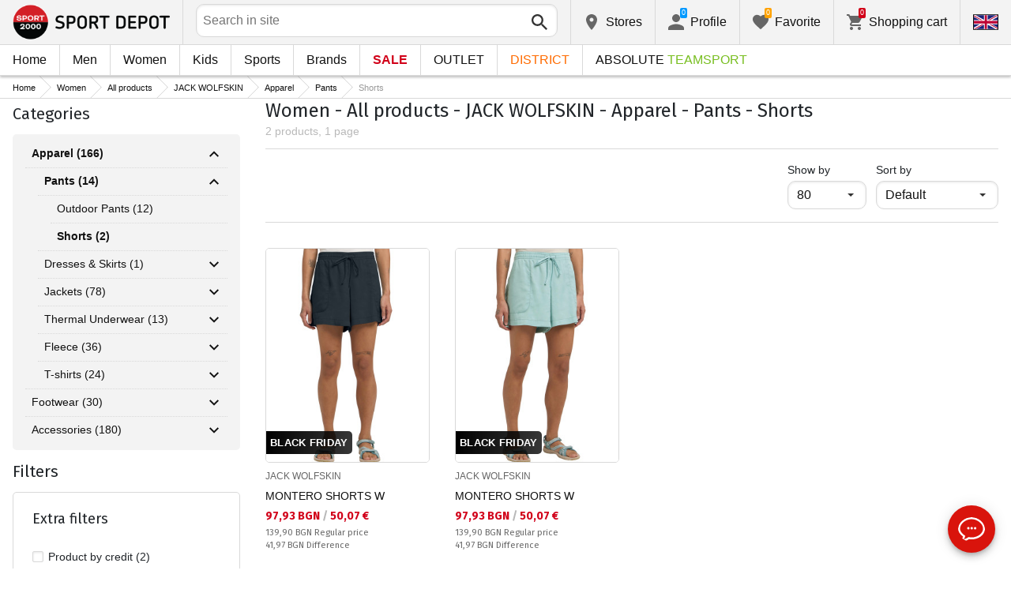

--- FILE ---
content_type: text/html; charset=utf-8
request_url: https://www.sportdepot.bg/en/women-jack_wolfskin/apparel/pants/shorts/brand-97_1_35_2_61
body_size: 32834
content:
<!doctype html>
<html class="no-js" lang="en">
<head><script>(function(w,i,g){w[g]=w[g]||[];if(typeof w[g].push=='function')w[g].push(i)})
(window,'GTM-K2D8FQ','google_tags_first_party');</script><script>(function(w,d,s,l){w[l]=w[l]||[];(function(){w[l].push(arguments);})('set', 'developer_id.dYzg1YT', true);
		w[l].push({'gtm.start':new Date().getTime(),event:'gtm.js'});var f=d.getElementsByTagName(s)[0],
		j=d.createElement(s);j.async=true;j.src='/g0wa/';
		f.parentNode.insertBefore(j,f);
		})(window,document,'script','dataLayer');</script>
    <base href="https://www.sportdepot.bg/" />
<meta charset="utf-8">
<meta http-equiv="X-UA-Compatible" content="IE=edge">
<meta http-equiv="Content-Language" content="en" />
<title>Women / All products / JACK WOLFSKIN / Apparel / Pants / Shorts</title>
<meta name="theme-color" content="#ffffff">
<meta name="viewport" content="width=device-width, initial-scale=1">
<meta id="MetaRobots" name="ROBOTS" content="INDEX, FOLLOW,NOODP,NOYDIR" />
<meta content="text/html; charset=UTF-8" http-equiv="Content-Type" />
<meta content="text/javascript" http-equiv="Content-Script-Type" />
<meta content="text/css" http-equiv="Content-Style-Type" />
<meta name="RESOURCE-TYPE" content="DOCUMENT" />
<meta name="REVISIT-AFTER" content="1 DAYS" />
<meta name="RATING" content="GENERAL" />
<meta name="cssclasses" content="multicolumn" />
<meta name="AdditionalBodyCssClasses" content="bc" />
<meta name="CanonicalExcludeQs" content="Yes" />
<meta name="description" content="Women / All products / JACK WOLFSKIN / Apparel / Pants / Shorts">

<link rel="stylesheet" href="cache/templates/shared/styles/plugins.1697458899.css">
<link rel="stylesheet" href="cache/templates/shared/styles/bootstrap.1697458899.css">
<link rel="stylesheet" href="cache/templates/shared/styles/main.1753081952.css">
<link rel="stylesheet" href="cache/templates/shared/styles/page-landing.1697458899.css">
<link rel="stylesheet" href="cache/templates/sportdepot/styles/site.1753081952.css">
<link rel="stylesheet" href="cache/templates/sportdepot/styles/custom.1750055843.css">
<link rel="stylesheet" href="cache/templates/shared/styles/custom.1762325784.css">
<link rel="stylesheet" href="cache/templates/shared/styles/msgBox.1697458899.css">


<script src="cache/templates/shared/plugins/modernizr-custom.1697458899.js"></script>

<link href="https://fonts.googleapis.com/css?family=Fira+Sans:200,400,700|Open+Sans:400,400i,600,700" rel="stylesheet">
<link href="templates/shared/styles/fonts.css" rel="stylesheet">

<!-- og tags -->
<meta property="og:title" content="Shorts">
<meta property="og:description" content="Women / All products / JACK WOLFSKIN / Apparel / Pants / Shorts">
<meta property="og:url" content="https://www.sportdepot.bg/en/women-jack_wolfskin/apparel/pants/shorts/brand-97_1_35_2_61">
<!-- end og tags -->

<!-- favicon tags -->
<link rel="apple-touch-icon" sizes="180x180" href="templates/sportdepot/favicons/apple-touch-icon.png">
<link rel="icon" type="image/png" href="templates/sportdepot/favicons/favicon-32x32.png" sizes="32x32">
<link rel="icon" type="image/png" href="templates/sportdepot/favicons/favicon-16x16.png" sizes="16x16">
<link rel="manifest" href="templates/sportdepot/favicons/manifest.json">
<link rel="mask-icon" href="templates/sportdepot/favicons/safari-pinned-tab.svg" color="#bf0300">
<link rel="shortcut icon" href="templates/sportdepot/favicons/favicon.ico">
<meta name="msapplication-config" content="templates/sportdepot/favicons/browserconfig.xml">
<!-- end favicon tags -->

<link rel="stylesheet" href="cache/js/plugins/nouislider/nouislider.min.1697458898.css">
<style>
.price-slider-holder .icon {
	fill: #111;
    position: absolute;
    top: 50%;
    left: 50%;
    -webkit-transform: translate(-50%,-50%);
    -ms-transform: translate(-50%,-50%);
    transform: translate(-50%,-50%);
    width: 0.75rem;
    height: 0.75rem;
}
.price-slider-holder button {
	padding: 0;
	width: 22px;
	height: 28px;
	display: inline-block;
	vertical-align: top;
}
.price-slider-holder {
	width: 80%;
	margin: 0 auto;
	text-align: center;
}
.price-slider-inputs {
    margin: 0 0 15px 0;
}
.price-slider-inputs input {
    text-align: center;
    border: 1px solid #d9d9d9;
    padding: 0;
	font-size: 0.9rem;
    width: 38%;
	height: 28px;
}
.price-slider {
    margin-bottom: 35px;
	height: 10px;
}
.price-slider .noUi-connect {
    background: #111;
}
.price-slider .noUi-handle {
    height: 24px;
    width: 24px;
    top: -8px;
    right: -12px;
    border-radius: 12px;
}
.price-slider .noUi-marker {
    display: none;
}
.price-slider .noUi-value {
    top: -4px;
	font-size: 0.9rem;
}
.price-slider,
.price-slider .noUi-handle {
    box-shadow: none;
}
.price-slider .noUi-handle::before,
.price-slider .noUi-handle::after {
    display: none;
}
@media (min-width: 992px) {
    .price-slider-holder {
    	width: 100%;
    }
    .price-slider {
        margin-bottom: 25px;
    }
}
.search-filters {
	margin-top: 5px;
    border: 1px solid #d9d9d9;
    padding: 2px 5px;
	width: 100%;
	font-weight: normal;
	font-size: 0.9rem;
}
</style>
<style>
.special-price { opacity: 0.5; width: 100%; position: relative; float: left; margin-top: 5px;}
.cart-dropdown-footer .special-price { float: none; }
.items-list .item .pcd { font-size: .7rem }
.pcd { overflow: visible; }
/* Tooltip container */
.icytooltip {
  position: relative;
  display: inline-block;
  /*border-bottom: 1px dotted black;*/ /* If you want dots under the hoverable text */
}
/* Tooltip text */
.icytooltip .icytooltiptext {
  visibility: hidden;
  background-color: #000;
  min-width: 150px;
  color: #fff;
  text-align: center;
  padding: 5px 10px;
  border-radius: 5px;
  /* Position the tooltip text */
  position: absolute;
  z-index: 101;
  bottom: 120%;
  left: 0;
  margin-left: 0;
  /* Fade in tooltip */
  opacity: 0;
  font-size: .8rem;
  transition: opacity 0.3s;
}
/* Tooltip arrow */
.icytooltip .icytooltiptext::after {
  content: "";
  position: absolute;
  top: 100%;
  left: 50%;
  margin-left: -5px;
  border-width: 5px;
  border-style: solid;
  border-color: #555 transparent transparent transparent;
}
/* Show the tooltip text when you mouse over the tooltip container */
.icytooltip:hover .icytooltiptext {
  visibility: visible;
  opacity: 1;
}
</style>
<script>
document.addEventListener('lazybeforeunveil', function(e) {
    var bg = e.target.getAttribute('data-bg');
    if(bg){
        e.target.style.backgroundImage = 'url(' + bg + ')';
    }
});
</script>

            <script>
            (function(k, o, d, N, P){
            	k[N] = k[N] || [];
            	k[N].push({'gtm.start': new Date().getTime(), event: 'gtm.js'});
            	var f = o.getElementsByTagName(d)[0],
            	j = o.createElement(d), dl = N != 'dataLayer' ? '&l=' + N : '';
            	j.async = true;
            	j.src = 'https://ssgtm.sportdepot.bg/gtm.js?id=' + P + dl;
            	f.parentNode.insertBefore(j, f); })(window, document, 'script', 'dataLayer', 'GTM-K2D8FQ');
            </script>
        

<link rel="stylesheet" href="cache/js/suggest/suggest.1750055843.css"></head>
<body class="has-fixed-header ">
			<noscript><iframe src="https://ssgtm.sportdepot.bg/ns.html?id=GTM-K2D8FQ" height="0" width="0" style="display:none;visibility:hidden"></iframe></noscript>
	

	<header class="site-header">
				<div class="header-top">
    <div class="float-left">
        <!-- Бутон за отваряне на навигацията -->
        <button class="float-left btn btn-nav-open has-ripple js-btn-nav-open d-lg-none" type="button">
            <span class="bar"></span>
            <span class="btn-label">Menu</span>
        </button>
        <a class="site-logo" href="/en">
    	        	<img src="templates/sportdepot/images/logo.png" alt="sportdepot.bg">
                </a>
    </div>
    <div class="float-right">
            <!-- Търсене -->
		<div class="header-btn-container d-lg-none">
    <button class="btn btn-header btn-search-toggle has-ripple js-btn-search-toggle" type="button">
        <svg class="icon" role="img">
            <use xmlns:xlink="http://www.w3.org/1999/xlink" xlink:href="templates/sportdepot/images/symbol-defs.svg#icon-search"></use>
        </svg>
    </button>
</div>
<div class="header-btn-container search-container js-show-on-focus">
    <div class="d-lg-none">
        <button class="btn btn-close has-ripple js-btn-search-close" type="button">
            <svg class="icon" role="img">
                <use xmlns:xlink="http://www.w3.org/1999/xlink" xlink:href="templates/sportdepot/images/symbol-defs.svg#icon-delete"></use>
            </svg>
        </button>
        <h4 class="h2 search-title">Search</h4>
    </div>
    <div class="form-group has-icon">
    	<form method="get" action="/en/search">
            <input id="searchbar" name="q" maxlength="50" class="form-control" type="search" value="" placeholder="Search in site" autocomplete="off">
            <button class="btn btn-search-submit form-group-icon" type="submit">
                <svg class="icon" role="img">
                    <use xmlns:xlink="http://www.w3.org/1999/xlink" xlink:href="templates/sportdepot/images/symbol-defs.svg#icon-search"></use>
                </svg>
            </button>
        </form>
    </div>
</div>
		        <!--  Магазини -->
        <div class="header-btn-container d-none d-sm-block d-md-block d-lg-block">
            <a class="btn btn-header btn-favourites has-ripple" href="/en/shops">
                <span class="btn-content">
                    <svg class="icon" role="img">
                        <use xmlns:xlink="http://www.w3.org/1999/xlink" xlink:href="templates/sportdepot/images/symbol-defs.svg#icon-location"></use>
                    </svg>
                    <span class="d-none d-lg-block">Stores</span>
                </span>
            </a>
        </div>
                <!-- Профил -->
        <div class="header-btn-container profile-container">
    <button class="btn btn-header btn-profile has-ripple js-header-dropdown-toggle" type="button">
        <span class="btn-content">
            <svg class="icon" role="img">
                <use xmlns:xlink="http://www.w3.org/1999/xlink" xlink:href="templates/sportdepot/images/symbol-defs.svg#icon-user"></use>
            </svg>
            <span data-user="1" class="d-none d-lg-block">
			Profile			</span>
			<span class="notifications-count notifications-count--accent-1" id="unreaded-messages" style="position:absolute"></span>
        </span>
    </button>
    <div class="profile-dropdown header-dropdown dropdown-shadow">
            <div class="profile-section">
            <div id="ajaxLogin">
            	<form method="post" action="/en/user-management/index/ajax-login">
    <div class="form-group">
        <label>Enter your email address</label>
        <input type="text" name="username" data-required="1" value="" />    </div>
    <div class="form-group">
        <label>Password</label>
        <input type="password" name="password" value="" />    </div>
    <div class="form-group btn-row btn-link-group clearfix">
        <a class="btn btn-rounded btn-xs btn-link text-black" href="/en/forgotten-password">Forgotton password?</a>
        <button class="btnLogin btn btn-rounded has-ripple btn-md btn-black float-right" type="submit">Login</button>
    </div>
</form>            </div>
                             <hr class="hr hr-dotted">
                 <div class="social-login-group">
                    <p class="text-gray text-center text-sm clearfix">or login with</p>
					                        <button class="btn btn-rounded btn-icon btn-xs btn-social-login has-ripple btn-facebook" type="button" id="facebookBtn">
                            <span class="btn-content">
                                <svg class="icon" role="img">
                                    <use xmlns:xlink="http://www.w3.org/1999/xlink" xlink:href="templates/sportdepot/images/symbol-defs.svg#icon-facebook"/>
                                </svg>

                                facebook
                            </span>
                        </button>
										                        <div id="googleBtn"></div>

                                    </div>
                <hr class="hr hr-dotted">
        	                    <hr class="hr hr-dotted">
            <div class="form-group">
                <a class="text-sm" href="/en/register">I want to register</a>
                <div class="tooltip-inline">
                    <button class="btn btn-tooltip-trigger" type="button">?</button>
                    <div class="tooltip center top text-sm">
                        <p>The creation of your personal account at the biggest website for sports products in Bulgaria, will facilitate you in ordering sports products and also guarantee you:</p>
<p>      </p>
<ul>
<li>Fast and express service;</li>
</ul>
<ul>
<li>Tracking the status of your order;</li>
</ul>
<ul>
<li>History of your orders and the accumulated turnover so far;</li>
</ul>
<ul>
<li>Receiving actual information about new and interesting products, promotions and sales, exclusive offers for last numbers;</li>
</ul>
<ul>
<li>A gift for your birthday- you will receive an electronic voucher worth 20 BGN valid for orders over 100 BGN;</li>
</ul>
<ul>
<li>Access for promotions for loyal customers only;</li>
</ul>                    </div>
                </div>
            </div>
                        </div>
        </div>
</div>
                <!-- Любими -->
        <div class="header-btn-container d-none d-sm-block d-md-block d-lg-block">
            <a class="btn btn-header btn-favourites has-ripple" href="/en/favourites">
                <span class="btn-content">
                    <svg class="icon" role="img">
                        <use xmlns:xlink="http://www.w3.org/1999/xlink" xlink:href="templates/sportdepot/images/symbol-defs.svg#icon-heart"></use>
                    </svg>
                    <span class="d-none d-lg-block">Favorite</span>
                    <span class="favs-item-indicator" id="favourites-indicator" style="display: none"></span>
                </span>
            </a>
        </div>
                  <!-- Количка -->
        <div class="header-btn-container cart-container">
	<a data-handler="widget-cart" class="btn btn-header btn-cart has-ripple js-header-dropdown-toggle js-cart-scrollbar" href="/en/cart/index/ajax-get-cart-info">
        <span class="btn-content">
            <svg class="icon" role="img">
                <use xmlns:xlink="http://www.w3.org/1999/xlink" xlink:href="templates/sportdepot/images/symbol-defs.svg#icon-cart"></use>
            </svg>
            <span class="d-none d-lg-block">Shopping cart</span>
            <span id="cart-item-indicator" class="cart-item-indicator" style="display: none">0</span>
        </span>
    </a>
    <div class="widget-cart-items cart-dropdown header-dropdown dropdown-shadow" style="display: none"></div>
</div>
             <!-- Езици -->
        <div class="header-btn-container langs-container">
    <button class="btn btn-header btn-langs has-ripple js-header-dropdown-toggle" type="button">
        <svg class="icon" role="img">
            <use xmlns:xlink="http://www.w3.org/1999/xlink" xlink:href="templates/sportdepot/images/langs.svg#icon-lang-en"></use>
        </svg>
    </button>
    <!-- Езици - падащо меню -->
    <div class="langs-dropdown header-dropdown dropdown-shadow">
        <ul class="list-unstyled">
                    <li>
                <a class="btn-langs has-ripple" title="Български" href="">
                    <svg class="icon" role="img">
                        <use xmlns:xlink="http://www.w3.org/1999/xlink" xlink:href="templates/sportdepot/images/langs.svg#icon-lang-bg"></use>
                    </svg>
                </a>
            </li>
                </ul>
    </div>
</div>
    </div>
</div>
		<nav class="site-nav clearfix"><div class="site-nav-header d-lg-none"><button class="float-left btn btn-nav-close js-btn-nav-close has-ripple" type="button"><span class="bar"></span></button><h5 class="site-nav-title">Menu</h5></div><div class="site-nav-overflow site-nav-level"><ul class="site-nav-main list-unstyled"><li class=""><a href="/en">Home</a></li><li class=" has-dropdown js-has-dropdown js-desktop-dropdown"><a href="/en/muje/all-2"> Men <svg class="icon d-lg-none" role="img"><use xmlns:xlink="http://www.w3.org/1999/xlink" xlink:href="templates/sportdepot/images/symbol-defs.svg#icon-arrow-right"></use></svg></a><div class="nav-dropdown nav-dropdown-gender site-nav-overflow site-nav-level"><button class="btn btn-nav-back js-close-dropdown d-lg-none" type="button"><svg class="icon d-lg-none" role="img"><use xmlns:xlink="http://www.w3.org/1999/xlink" xlink:href="templates/sportdepot/images/symbol-defs.svg#icon-arrow-left"></use></svg> Back </button><ul class="list-unstyled clearfix"><li class="d-lg-none see-all"><a href="/en/muje/all-2">See all</a></li><li class="has-dropdown js-has-dropdown col-12 col-md-5th"><a class="nav-dropdown-title" href="/en/men-apparel"> Apparel <svg class="icon d-lg-none" role="img"><use xmlns:xlink="http://www.w3.org/1999/xlink" xlink:href="templates/sportdepot/images/symbol-defs.svg#icon-arrow-right"></use></svg></a><div class="nav-dropdown-submenu"><button class="btn btn-nav-back js-close-dropdown d-lg-none" type="button"><svg class="icon d-lg-none" role="img"><use xmlns:xlink="http://www.w3.org/1999/xlink" xlink:href="templates/sportdepot/images/symbol-defs.svg#icon-arrow-left"></use></svg> Back </button><ul class="list-unstyled clearfix"><li class="d-lg-none see-all"><a href="/en/men-apparel">See all</a></li><li><a class="red" href="/en/men-apparel/new-2_35">NEW</a></li><li><a href="/en/men-apparel/tops-2_35_1">Tops</a></li><li><a href="/en/men-apparel/pants-2_35_2">Pants</a></li><li><a href="/en/men-apparel/shirts-2_35_19">Shirts</a></li><li><a href="/en/men-apparel/sets-2_35_5">Sets</a></li><li><a href="/en/men-apparel/jackets-2_35_6">Jackets</a></li><li><a href="/en/men-apparel/thermal_underwear-2_35_7">Thermal Underwear</a></li><li><a href="/en/men-apparel/underwear-2_35_8">Underwear</a></li><li><a href="/en/men-apparel/swimwear-2_35_9">Swimwear</a></li><li><a href="/en/men-apparel/fan_zone_apparel-2_35_79">Fan Zone Apparel</a></li><li><a href="/en/men-apparel/fleece-2_35_101">Fleece</a></li><li><a href="/en/men-apparel/sweatshirts_and_overcoats-2_35_102">Sweatshirts and Overcoats</a></li><li><a href="/en/men-apparel/t_shirts-2_35_103">T-shirts</a></li><li><a href="/en/men-apparel/jumpsuits-2_35_108">Jumpsuits</a></li></ul><ul class="list-unstyled clearfix"><li><a class="red" href="/en/men-apparel/outlet-2_35">OUTLET</a></li></ul></div></li><li class="has-dropdown js-has-dropdown col-12 col-md-5th"><a class="nav-dropdown-title" href="/en/men-footwear"> Footwear <svg class="icon d-lg-none" role="img"><use xmlns:xlink="http://www.w3.org/1999/xlink" xlink:href="templates/sportdepot/images/symbol-defs.svg#icon-arrow-right"></use></svg></a><div class="nav-dropdown-submenu"><button class="btn btn-nav-back js-close-dropdown d-lg-none" type="button"><svg class="icon d-lg-none" role="img"><use xmlns:xlink="http://www.w3.org/1999/xlink" xlink:href="templates/sportdepot/images/symbol-defs.svg#icon-arrow-left"></use></svg> Back </button><ul class="list-unstyled clearfix"><li class="d-lg-none see-all"><a href="/en/men-footwear">See all</a></li><li><a class="red" href="/en/men-footwear/new-2_77">NEW</a></li><li><a href="/en/men-footwear/shoes-2_77_13">Shoes</a></li><li><a href="/en/men-footwear/boots-2_77_14">Boots</a></li><li><a href="/en/men-footwear/sandals-2_77_15">Sandals</a></li><li><a href="/en/men-footwear/sports_shoes-2_77_51">Sports Shoes</a></li><li><a href="/en/men-footwear/outdoor_shoes-2_77_52">Outdoor Shoes</a></li><li><a href="/en/men-footwear/flip_flops_slippers-2_77_56">Flip-Flops & Slippers</a></li></ul><ul class="list-unstyled clearfix"><li><a class="red" href="/en/men-footwear/outlet-2_77">OUTLET</a></li></ul></div></li><li class="has-dropdown js-has-dropdown col-12 col-md-5th"><a class="nav-dropdown-title" href="/en/men-accessories"> Accessories <svg class="icon d-lg-none" role="img"><use xmlns:xlink="http://www.w3.org/1999/xlink" xlink:href="templates/sportdepot/images/symbol-defs.svg#icon-arrow-right"></use></svg></a><div class="nav-dropdown-submenu"><button class="btn btn-nav-back js-close-dropdown d-lg-none" type="button"><svg class="icon d-lg-none" role="img"><use xmlns:xlink="http://www.w3.org/1999/xlink" xlink:href="templates/sportdepot/images/symbol-defs.svg#icon-arrow-left"></use></svg> Back </button><ul class="list-unstyled clearfix"><li class="d-lg-none see-all"><a href="/en/men-accessories">See all</a></li><li><a class="red" href="/en/men-accessories/new-2_481">NEW</a></li><li><a href="/en/men-accessories/backpacks-2_481_30">Backpacks</a></li><li><a href="/en/men-accessories/bags_backpacks_wallets-2_481_16">Bags, Backpacks & Wallets</a></li><li><a href="/en/men-accessories/gloves-2_481_18">Gloves</a></li><li><a href="/en/men-accessories/glasses-2_481_20">Glasses</a></li><li><a href="/en/men-accessories/belts-2_481_21">Belts</a></li><li><a href="/en/men-accessories/socks-2_481_12">Socks</a></li><li><a href="/en/men-accessories/fan_zone-2_481_58">Fan Zone</a></li><li><a href="/en/men-accessories/hats_scarves-2_481_59">Hats & Scarves</a></li><li><a href="/en/men-accessories/bottles_thermos_and_cups-2_481_97">Bottles, Thermos and Cups</a></li><li><a href="/en/men-accessories/shoe_laces_insoles-2_481_98">Shoe laces & Insoles</a></li><li><a href="/en/men-accessories/cleaning_and_maintenance_produ-2_481_99">Cleaning and maintenance produ</a></li><li><a href="/en/men-accessories/lunch_box-2_481_112">Lunch box</a></li></ul><ul class="list-unstyled clearfix"><li><a class="red" href="/en/men-accessories/outlet-2_481">OUTLET</a></li></ul></div></li><li class="has-dropdown js-has-dropdown col-12 col-md-5th"><a class="nav-dropdown-title" href="/en/men/all-2"> Top Brands <svg class="icon d-lg-none" role="img"><use xmlns:xlink="http://www.w3.org/1999/xlink" xlink:href="templates/sportdepot/images/symbol-defs.svg#icon-arrow-right"></use></svg></a><div class="nav-dropdown-submenu"><button class="btn btn-nav-back js-close-dropdown d-lg-none" type="button"><svg class="icon d-lg-none" role="img"><use xmlns:xlink="http://www.w3.org/1999/xlink" xlink:href="templates/sportdepot/images/symbol-defs.svg#icon-arrow-left"></use></svg> Back </button><ul class="list-unstyled clearfix"><li class="d-lg-none see-all"><a href="/en/men/all-2">See all</a></li><li><a href="/en/men-adidas/brand-7_2">ADIDAS</a></li><li><a href="/en/men-adidas_originals/brand-8_2">ADIDAS ORIGINALS</a></li><li><a href="/en/men-brille/brand-310_2">BRILLE</a></li><li><a href="/en/men-champion/brand-36_2">CHAMPION</a></li><li><a href="/en/men-converse/brand-41_2">CONVERSE</a></li><li><a href="/en/men-icepeak/brand-93_2">ICEPEAK</a></li><li><a href="/en/men-jack_wolfskin/brand-97_2">JACK WOLFSKIN</a></li><li><a href="/en/men-lotto/brand-123_2">LOTTO</a></li><li><a href="/en/men-lowa/brand-124_2">LOWA</a></li><li><a href="/en/men-nike/brand-136_2">NIKE</a></li><li><a href="/en/men-puma/brand-149_2">PUMA</a></li><li><a href="/en/men-quiksilver/brand-150_2">QUIKSILVER</a></li><li><a href="/en/men-reebok/brand-154_2">REEBOK</a></li><li><a href="/en/men-skechers/brand-366_2">SKECHERS</a></li><li class="see-all"><a href="/en/brands">see all brands</a></li></ul><ul class="list-unstyled clearfix"></ul></div></li></ul><ul class="list-unstyled clearfix"><li class="col-12 col-md-3-5ths d-none d-lg-block"><a class="btn btn-rounded has-ripple btn-lg btn-black full" href="/en/muje/all-2"> See everything about men</a></li></ul></div></li><li class=" has-dropdown js-has-dropdown js-desktop-dropdown"><a href="/en/jeni/all-1"> Women <svg class="icon d-lg-none" role="img"><use xmlns:xlink="http://www.w3.org/1999/xlink" xlink:href="templates/sportdepot/images/symbol-defs.svg#icon-arrow-right"></use></svg></a><div class="nav-dropdown nav-dropdown-gender site-nav-overflow site-nav-level"><button class="btn btn-nav-back js-close-dropdown d-lg-none" type="button"><svg class="icon d-lg-none" role="img"><use xmlns:xlink="http://www.w3.org/1999/xlink" xlink:href="templates/sportdepot/images/symbol-defs.svg#icon-arrow-left"></use></svg> Back </button><ul class="list-unstyled clearfix"><li class="d-lg-none see-all"><a href="/en/jeni/all-1">See all</a></li><li class="has-dropdown js-has-dropdown col-12 col-md-5th"><a class="nav-dropdown-title" href="/en/women-apparel"> Apparel <svg class="icon d-lg-none" role="img"><use xmlns:xlink="http://www.w3.org/1999/xlink" xlink:href="templates/sportdepot/images/symbol-defs.svg#icon-arrow-right"></use></svg></a><div class="nav-dropdown-submenu"><button class="btn btn-nav-back js-close-dropdown d-lg-none" type="button"><svg class="icon d-lg-none" role="img"><use xmlns:xlink="http://www.w3.org/1999/xlink" xlink:href="templates/sportdepot/images/symbol-defs.svg#icon-arrow-left"></use></svg> Back </button><ul class="list-unstyled clearfix"><li class="d-lg-none see-all"><a href="/en/women-apparel">See all</a></li><li><a class="red" href="/en/women-apparel/new-1_35">NEW</a></li><li><a href="/en/women-apparel/tops-1_35_1">Tops</a></li><li><a href="/en/women-apparel/pants-1_35_2">Pants</a></li><li><a href="/en/women-apparel/dresses_skirts-1_35_3">Dresses & Skirts</a></li><li><a href="/en/women-apparel/shirts-1_35_19">Shirts</a></li><li><a href="/en/women-apparel/sets-1_35_5">Sets</a></li><li><a href="/en/women-apparel/jackets-1_35_6">Jackets</a></li><li><a href="/en/women-apparel/thermal_underwear-1_35_7">Thermal Underwear</a></li><li><a href="/en/women-apparel/underwear-1_35_8">Underwear</a></li><li><a href="/en/women-apparel/swimwear-1_35_9">Swimwear</a></li><li><a href="/en/women-apparel/busty-1_35_100">Busty</a></li><li><a href="/en/women-apparel/fleece-1_35_101">Fleece</a></li><li><a href="/en/women-apparel/sweatshirts_and_overcoats-1_35_102">Sweatshirts and Overcoats</a></li><li><a href="/en/women-apparel/t_shirts-1_35_103">T-shirts</a></li><li><a href="/en/women-apparel/jumpsuits-1_35_108">Jumpsuits</a></li></ul><ul class="list-unstyled clearfix"><li><a class="red" href="/en/women-apparel/outlet-1_35">OUTLET</a></li></ul></div></li><li class="has-dropdown js-has-dropdown col-12 col-md-5th"><a class="nav-dropdown-title" href="/en/women-footwear"> Footwear <svg class="icon d-lg-none" role="img"><use xmlns:xlink="http://www.w3.org/1999/xlink" xlink:href="templates/sportdepot/images/symbol-defs.svg#icon-arrow-right"></use></svg></a><div class="nav-dropdown-submenu"><button class="btn btn-nav-back js-close-dropdown d-lg-none" type="button"><svg class="icon d-lg-none" role="img"><use xmlns:xlink="http://www.w3.org/1999/xlink" xlink:href="templates/sportdepot/images/symbol-defs.svg#icon-arrow-left"></use></svg> Back </button><ul class="list-unstyled clearfix"><li class="d-lg-none see-all"><a href="/en/women-footwear">See all</a></li><li><a class="red" href="/en/women-footwear/new-1_77">NEW</a></li><li><a href="/en/women-footwear/shoes-1_77_13">Shoes</a></li><li><a href="/en/women-footwear/boots-1_77_14">Boots</a></li><li><a href="/en/women-footwear/sandals-1_77_15">Sandals</a></li><li><a href="/en/women-footwear/sports_shoes-1_77_51">Sports Shoes</a></li><li><a href="/en/women-footwear/outdoor_shoes-1_77_52">Outdoor Shoes</a></li><li><a href="/en/women-footwear/flip_flops_slippers-1_77_56">Flip-Flops & Slippers</a></li></ul><ul class="list-unstyled clearfix"><li><a class="red" href="/en/women-footwear/outlet-1_77">OUTLET</a></li></ul></div></li><li class="has-dropdown js-has-dropdown col-12 col-md-5th"><a class="nav-dropdown-title" href="/en/women-accessories"> Accessories <svg class="icon d-lg-none" role="img"><use xmlns:xlink="http://www.w3.org/1999/xlink" xlink:href="templates/sportdepot/images/symbol-defs.svg#icon-arrow-right"></use></svg></a><div class="nav-dropdown-submenu"><button class="btn btn-nav-back js-close-dropdown d-lg-none" type="button"><svg class="icon d-lg-none" role="img"><use xmlns:xlink="http://www.w3.org/1999/xlink" xlink:href="templates/sportdepot/images/symbol-defs.svg#icon-arrow-left"></use></svg> Back </button><ul class="list-unstyled clearfix"><li class="d-lg-none see-all"><a href="/en/women-accessories">See all</a></li><li><a class="red" href="/en/women-accessories/new-1_481">NEW</a></li><li><a href="/en/women-accessories/backpacks-1_481_30">Backpacks</a></li><li><a href="/en/women-accessories/bags_backpacks_wallets-1_481_16">Bags, Backpacks & Wallets</a></li><li><a href="/en/women-accessories/gloves-1_481_18">Gloves</a></li><li><a href="/en/women-accessories/glasses-1_481_20">Glasses</a></li><li><a href="/en/women-accessories/belts-1_481_21">Belts</a></li><li><a href="/en/women-accessories/socks-1_481_12">Socks</a></li><li><a href="/en/women-accessories/fan_zone-1_481_58">Fan Zone</a></li><li><a href="/en/women-accessories/hats_scarves-1_481_59">Hats & Scarves</a></li><li><a href="/en/women-accessories/bottles_thermos_and_cups-1_481_97">Bottles, Thermos and Cups</a></li><li><a href="/en/women-accessories/shoe_laces_insoles-1_481_98">Shoe laces & Insoles</a></li><li><a href="/en/women-accessories/cleaning_and_maintenance_produ-1_481_99">Cleaning and maintenance produ</a></li><li><a href="/en/women-accessories/lunch_box-1_481_112">Lunch box</a></li></ul><ul class="list-unstyled clearfix"><li><a class="red" href="/en/women-accessories/outlet-1_481">OUTLET</a></li></ul></div></li><li class="has-dropdown js-has-dropdown col-12 col-md-5th"><a class="nav-dropdown-title" href="/en/women/all-1"> Top Brands <svg class="icon d-lg-none" role="img"><use xmlns:xlink="http://www.w3.org/1999/xlink" xlink:href="templates/sportdepot/images/symbol-defs.svg#icon-arrow-right"></use></svg></a><div class="nav-dropdown-submenu"><button class="btn btn-nav-back js-close-dropdown d-lg-none" type="button"><svg class="icon d-lg-none" role="img"><use xmlns:xlink="http://www.w3.org/1999/xlink" xlink:href="templates/sportdepot/images/symbol-defs.svg#icon-arrow-left"></use></svg> Back </button><ul class="list-unstyled clearfix"><li class="d-lg-none see-all"><a href="/en/women/all-1">See all</a></li><li><a href="/en/women-adidas/brand-7_1">ADIDAS</a></li><li><a href="/en/women-adidas_originals/brand-8_1">ADIDAS ORIGINALS</a></li><li><a href="/en/women-brille/brand-310_1">BRILLE</a></li><li><a href="/en/women-champion/brand-36_1">CHAMPION</a></li><li><a href="/en/women-converse/brand-41_1">CONVERSE</a></li><li><a href="/en/women-icepeak/brand-93_1">ICEPEAK</a></li><li><a href="/en/women-jack_wolfskin/brand-97_1">JACK WOLFSKIN</a></li><li><a href="/en/women-lotto/brand-123_1">LOTTO</a></li><li><a href="/en/women-lowa/brand-124_1">LOWA</a></li><li><a href="/en/women-nike/brand-136_1">NIKE</a></li><li><a href="/en/women-puma/brand-149_1">PUMA</a></li><li><a href="/en/women-reebok/brand-154_1">REEBOK</a></li><li><a href="/en/women-skechers/brand-366_1">SKECHERS</a></li><li class="see-all"><a href="/en/brands">see all brands</a></li></ul><ul class="list-unstyled clearfix"></ul></div></li></ul><ul class="list-unstyled clearfix"><li class="col-12 col-md-3-5ths d-none d-lg-block"><a class="btn btn-rounded has-ripple btn-lg btn-black full" href="/en/jeni/all-1"> See everything about women</a></li></ul></div></li><li class=" has-dropdown js-has-dropdown js-desktop-dropdown"><a href="/en/deca/all-3"> Kids <svg class="icon d-lg-none" role="img"><use xmlns:xlink="http://www.w3.org/1999/xlink" xlink:href="templates/sportdepot/images/symbol-defs.svg#icon-arrow-right"></use></svg></a><div class="nav-dropdown nav-dropdown-gender site-nav-overflow site-nav-level"><button class="btn btn-nav-back js-close-dropdown d-lg-none" type="button"><svg class="icon d-lg-none" role="img"><use xmlns:xlink="http://www.w3.org/1999/xlink" xlink:href="templates/sportdepot/images/symbol-defs.svg#icon-arrow-left"></use></svg> Back </button><ul class="list-unstyled clearfix"><li class="d-lg-none see-all"><a href="/en/deca/all-3">See all</a></li><li class="has-dropdown js-has-dropdown col-12 col-md-5th"><a class="nav-dropdown-title" href="/en/kids-apparel"> Apparel <svg class="icon d-lg-none" role="img"><use xmlns:xlink="http://www.w3.org/1999/xlink" xlink:href="templates/sportdepot/images/symbol-defs.svg#icon-arrow-right"></use></svg></a><div class="nav-dropdown-submenu"><button class="btn btn-nav-back js-close-dropdown d-lg-none" type="button"><svg class="icon d-lg-none" role="img"><use xmlns:xlink="http://www.w3.org/1999/xlink" xlink:href="templates/sportdepot/images/symbol-defs.svg#icon-arrow-left"></use></svg> Back </button><ul class="list-unstyled clearfix"><li class="d-lg-none see-all"><a href="/en/kids-apparel">See all</a></li><li><a class="red" href="/en/kids-apparel/new-3_35">NEW</a></li><li><a href="/en/kids-apparel/tops-3_35_1">Tops</a></li><li><a href="/en/kids-apparel/pants-3_35_2">Pants</a></li><li><a href="/en/kids-apparel/dresses_skirts-3_35_3">Dresses & Skirts</a></li><li><a href="/en/kids-apparel/shirts-3_35_19">Shirts</a></li><li><a href="/en/kids-apparel/sets-3_35_5">Sets</a></li><li><a href="/en/kids-apparel/jackets-3_35_6">Jackets</a></li><li><a href="/en/kids-apparel/thermal_underwear-3_35_7">Thermal Underwear</a></li><li><a href="/en/kids-apparel/underwear-3_35_8">Underwear</a></li><li><a href="/en/kids-apparel/swimwear-3_35_9">Swimwear</a></li><li><a href="/en/kids-apparel/leotards-3_35_10">Leotards</a></li><li><a href="/en/kids-apparel/busty-3_35_100">Busty</a></li><li><a href="/en/kids-apparel/fleece-3_35_101">Fleece</a></li><li><a href="/en/kids-apparel/sweatshirts_and_overcoats-3_35_102">Sweatshirts and Overcoats</a></li><li><a href="/en/kids-apparel/t_shirts-3_35_103">T-shirts</a></li><li><a href="/en/kids-apparel/jumpsuits-3_35_108">Jumpsuits</a></li></ul><ul class="list-unstyled clearfix"><li><a class="red" href="/en/kids-apparel/outlet-3_35">OUTLET</a></li></ul></div></li><li class="has-dropdown js-has-dropdown col-12 col-md-5th"><a class="nav-dropdown-title" href="/en/kids-footwear"> Footwear <svg class="icon d-lg-none" role="img"><use xmlns:xlink="http://www.w3.org/1999/xlink" xlink:href="templates/sportdepot/images/symbol-defs.svg#icon-arrow-right"></use></svg></a><div class="nav-dropdown-submenu"><button class="btn btn-nav-back js-close-dropdown d-lg-none" type="button"><svg class="icon d-lg-none" role="img"><use xmlns:xlink="http://www.w3.org/1999/xlink" xlink:href="templates/sportdepot/images/symbol-defs.svg#icon-arrow-left"></use></svg> Back </button><ul class="list-unstyled clearfix"><li class="d-lg-none see-all"><a href="/en/kids-footwear">See all</a></li><li><a class="red" href="/en/kids-footwear/new-3_77">NEW</a></li><li><a href="/en/kids-footwear/shoes-3_77_13">Shoes</a></li><li><a href="/en/kids-footwear/boots-3_77_14">Boots</a></li><li><a href="/en/kids-footwear/sandals-3_77_15">Sandals</a></li><li><a href="/en/kids-footwear/sports_shoes-3_77_51">Sports Shoes</a></li><li><a href="/en/kids-footwear/outdoor_shoes-3_77_52">Outdoor Shoes</a></li><li><a href="/en/kids-footwear/flip_flops_slippers-3_77_56">Flip-Flops & Slippers</a></li><li><a href="/en/kids-footwear/kid_slippers-3_77_109">Kid slippers</a></li></ul><ul class="list-unstyled clearfix"><li><a class="red" href="/en/kids-footwear/outlet-3_77">OUTLET</a></li></ul></div></li><li class="has-dropdown js-has-dropdown col-12 col-md-5th"><a class="nav-dropdown-title" href="/en/kids-accessories"> Accessories <svg class="icon d-lg-none" role="img"><use xmlns:xlink="http://www.w3.org/1999/xlink" xlink:href="templates/sportdepot/images/symbol-defs.svg#icon-arrow-right"></use></svg></a><div class="nav-dropdown-submenu"><button class="btn btn-nav-back js-close-dropdown d-lg-none" type="button"><svg class="icon d-lg-none" role="img"><use xmlns:xlink="http://www.w3.org/1999/xlink" xlink:href="templates/sportdepot/images/symbol-defs.svg#icon-arrow-left"></use></svg> Back </button><ul class="list-unstyled clearfix"><li class="d-lg-none see-all"><a href="/en/kids-accessories">See all</a></li><li><a class="red" href="/en/kids-accessories/new-3_481">NEW</a></li><li><a href="/en/kids-accessories/backpacks-3_481_30">Backpacks</a></li><li><a href="/en/kids-accessories/bags_backpacks_wallets-3_481_16">Bags, Backpacks & Wallets</a></li><li><a href="/en/kids-accessories/gloves-3_481_18">Gloves</a></li><li><a href="/en/kids-accessories/glasses-3_481_20">Glasses</a></li><li><a href="/en/kids-accessories/belts-3_481_21">Belts</a></li><li><a href="/en/kids-accessories/socks-3_481_12">Socks</a></li><li><a href="/en/kids-accessories/fan_zone-3_481_58">Fan Zone</a></li><li><a href="/en/kids-accessories/hats_scarves-3_481_59">Hats & Scarves</a></li><li><a href="/en/kids-accessories/bottles_thermos_and_cups-3_481_97">Bottles, Thermos and Cups</a></li><li><a href="/en/kids-accessories/shoe_laces_insoles-3_481_98">Shoe laces & Insoles</a></li><li><a href="/en/kids-accessories/cleaning_and_maintenance_produ-3_481_99">Cleaning and maintenance produ</a></li><li><a href="/en/kids-accessories/lunch_box-3_481_112">Lunch box</a></li></ul><ul class="list-unstyled clearfix"><li><a class="red" href="/en/kids-accessories/outlet-3_481">OUTLET</a></li></ul></div></li><li class="has-dropdown js-has-dropdown col-12 col-md-5th"><a class="nav-dropdown-title" href="/en/kids/all-3"> Top Brands <svg class="icon d-lg-none" role="img"><use xmlns:xlink="http://www.w3.org/1999/xlink" xlink:href="templates/sportdepot/images/symbol-defs.svg#icon-arrow-right"></use></svg></a><div class="nav-dropdown-submenu"><button class="btn btn-nav-back js-close-dropdown d-lg-none" type="button"><svg class="icon d-lg-none" role="img"><use xmlns:xlink="http://www.w3.org/1999/xlink" xlink:href="templates/sportdepot/images/symbol-defs.svg#icon-arrow-left"></use></svg> Back </button><ul class="list-unstyled clearfix"><li class="d-lg-none see-all"><a href="/en/kids/all-3">See all</a></li><li><a href="/en/kids-adidas_originals/brand-8_3">ADIDAS ORIGINALS</a></li><li><a href="/en/kids-brille/brand-310_3">BRILLE</a></li><li><a href="/en/kids-champion/brand-36_3">CHAMPION</a></li><li><a href="/en/kids-converse/brand-41_3">CONVERSE</a></li><li><a href="/en/kids-icepeak/brand-93_3">ICEPEAK</a></li><li><a href="/en/kids-jack_wolfskin/brand-97_3">JACK WOLFSKIN</a></li><li><a href="/en/kids-lotto/brand-123_3">LOTTO</a></li><li><a href="/en/kids-lowa/brand-124_3">LOWA</a></li><li><a href="/en/kids-nike/brand-136_3">NIKE</a></li><li><a href="/en/kids-puma/brand-149_3">PUMA</a></li><li><a href="/en/kids-quiksilver/brand-150_3">QUIKSILVER</a></li><li><a href="/en/kids-reebok/brand-154_3">REEBOK</a></li><li><a href="/en/kids-skechers/brand-366_3">SKECHERS</a></li><li class="see-all"><a href="/en/brands">see all brands</a></li></ul><ul class="list-unstyled clearfix"></ul></div></li></ul><ul class="list-unstyled clearfix"><li class="col-12 col-md-3-5ths d-none d-lg-block"><a class="btn btn-rounded has-ripple btn-lg btn-black full" href="/en/deca/all-3"> See everything for kids</a></li></ul></div></li><li class=" has-dropdown js-has-dropdown js-desktop-dropdown"><a href="https://www.sportdepot.bg/en/landing/sports"> Sports <svg class="icon d-lg-none" role="img"><use xmlns:xlink="http://www.w3.org/1999/xlink" xlink:href="templates/sportdepot/images/symbol-defs.svg#icon-arrow-right"></use></svg></a><div class="nav-dropdown nav-dropdown-sports site-nav-overflow site-nav-level"><button class="btn btn-nav-back js-close-dropdown d-lg-none" type="button"><svg class="icon d-lg-none" role="img"><use xmlns:xlink="http://www.w3.org/1999/xlink" xlink:href="templates/sportdepot/images/symbol-defs.svg#icon-arrow-left"></use></svg> Back </button><ul class="list-unstyled clearfix"><li class="has-dropdown js-has-dropdown col-12 col-md-5th"><a class="nav-dropdown-title" href="/en/sports"> Popular sports <svg class="icon d-lg-none" role="img"><use xmlns:xlink="http://www.w3.org/1999/xlink" xlink:href="templates/sportdepot/images/symbol-defs.svg#icon-arrow-right"></use></svg></a><!-- submenu start --><div class="nav-dropdown-submenu"><button class="btn btn-nav-back js-close-dropdown d-lg-none" type="button"><svg class="icon d-lg-none" role="img"><use xmlns:xlink="http://www.w3.org/1999/xlink" xlink:href="templates/sportdepot/images/symbol-defs.svg#icon-arrow-left"></use></svg> Back </button><ul class="list-unstyled clearfix"><li><a href="/en/aerobics_pilates_and_yoga/sport-61">AEROBICS, PILATES AND YOGA</a></li><li><a href="/en/basketball/home/sport-3">BASKETBALL</a></li><li><a href="/en/camping/sport-47">CAMPING</a></li><li><a href="/en/casual/sport-17">CASUAL</a></li><li><a href="/en/conditional_training/sport-67">CONDITIONAL TRAINING</a></li><li><a href="/en/crossfit/sport-59">CROSSFIT</a></li><li><a href="/en/cycling/sport-13">CYCLING</a></li><li><a href="/en/fitness/sport-25">FITNESS</a></li><li><a href="/en/football/sport-26">FOOTBALL</a></li><li><a href="/en/running/sport-6">RUNNING</a></li><li><a href="/en/skiing/sport-18">SKIING</a></li><li><a href="/en/swimming/sport-42">SWIMMING</a></li><li><a href="/en/trail_running/sport-51">TRAIL RUNNING</a></li><li><a href="/en/training/sport-23">TRAINING</a></li><li><a href="/en/trekking_and_hiking/sport-24">TREKKING AND HIKING</a></li></ul></div><!-- submenu end --></li><li class="has-dropdown js-has-dropdown col-12 col-md-4-5ths"><a class="nav-dropdown-title" href="/en/sports"> All sports <svg class="icon d-lg-none" role="img"><use xmlns:xlink="http://www.w3.org/1999/xlink" xlink:href="templates/sportdepot/images/symbol-defs.svg#icon-arrow-right"></use></svg></a><div class="nav-dropdown-submenu submenu-sports"><button class="btn btn-nav-back js-close-dropdown d-lg-none" type="button"><svg class="icon d-lg-none" role="img"><use xmlns:xlink="http://www.w3.org/1999/xlink" xlink:href="templates/sportdepot/images/symbol-defs.svg#icon-arrow-left"></use></svg> Back </button><ul class="list-unstyled clearfix"><li><a href="/en/aerobics_pilates_and_yoga/sport-61"><svg class="icon" role="img"><use xmlns:xlink="http://www.w3.org/1999/xlink" xlink:href="templates/sportdepot/images/symbol-defs.svg#icon-yoga"></use></svg> AEROBICS, PILATES AND YOGA </a></li><li><a href="/en/badminton/sport-1"><svg class="icon" role="img"><use xmlns:xlink="http://www.w3.org/1999/xlink" xlink:href="templates/sportdepot/images/symbol-defs.svg#icon-badminton"></use></svg> BADMINTON </a></li><li><a href="/en/ballet/sport-37"><svg class="icon" role="img"><use xmlns:xlink="http://www.w3.org/1999/xlink" xlink:href="templates/sportdepot/images/symbol-defs.svg#icon-ballet"></use></svg> BALLET </a></li><li><a href="/en/basketball/home/sport-3"><svg class="icon" role="img"><use xmlns:xlink="http://www.w3.org/1999/xlink" xlink:href="templates/sportdepot/images/symbol-defs.svg#icon-basketball"></use></svg> BASKETBALL </a></li><li><a href="/en/boxing_and_mma/sport-5"><svg class="icon" role="img"><use xmlns:xlink="http://www.w3.org/1999/xlink" xlink:href="templates/sportdepot/images/symbol-defs.svg#icon-boxing"></use></svg> BOXING AND MMA </a></li><li><a href="/en/camping/sport-47"><svg class="icon" role="img"><use xmlns:xlink="http://www.w3.org/1999/xlink" xlink:href="templates/sportdepot/images/symbol-defs.svg#icon-camping"></use></svg> CAMPING </a></li><li><a href="/en/casual/sport-17"><svg class="icon" role="img"><use xmlns:xlink="http://www.w3.org/1999/xlink" xlink:href="templates/sportdepot/images/symbol-defs.svg#icon-t-shirt"></use></svg> CASUAL </a></li><li><a href="/en/climbing/sport-12"><svg class="icon" role="img"><use xmlns:xlink="http://www.w3.org/1999/xlink" xlink:href="templates/sportdepot/images/symbol-defs.svg#icon-climbing"></use></svg> CLIMBING </a></li><li><a href="/en/conditional_training/sport-67"><svg class="icon" role="img"><use xmlns:xlink="http://www.w3.org/1999/xlink" xlink:href="templates/sportdepot/images/symbol-defs.svg#icon-yoga"></use></svg> CONDITIONAL TRAINING </a></li><li><a href="/en/crossfit/sport-59"><svg class="icon" role="img"><use xmlns:xlink="http://www.w3.org/1999/xlink" xlink:href="templates/sportdepot/images/symbol-defs.svg#icon-crossfit"></use></svg> CROSSFIT </a></li><li><a href="/en/cycling/sport-13"><svg class="icon" role="img"><use xmlns:xlink="http://www.w3.org/1999/xlink" xlink:href="templates/sportdepot/images/symbol-defs.svg#icon-bicycling"></use></svg> CYCLING </a></li><li><a href="/en/diving/sport-44"><svg class="icon" role="img"><use xmlns:xlink="http://www.w3.org/1999/xlink" xlink:href="templates/sportdepot/images/symbol-defs.svg#icon-diving"></use></svg> DIVING </a></li><li><a href="/en/fan_zone/sport-31"><svg class="icon" role="img"><use xmlns:xlink="http://www.w3.org/1999/xlink" xlink:href="templates/sportdepot/images/symbol-defs.svg#icon-flag"></use></svg> FAN ZONE </a></li><li><a href="/en/fitness/sport-25"><svg class="icon" role="img"><use xmlns:xlink="http://www.w3.org/1999/xlink" xlink:href="templates/sportdepot/images/symbol-defs.svg#icon-fitness-3"></use></svg> FITNESS </a></li><li><a href="/en/football/sport-26"><svg class="icon" role="img"><use xmlns:xlink="http://www.w3.org/1999/xlink" xlink:href="templates/sportdepot/images/symbol-defs.svg#icon-football"></use></svg> FOOTBALL </a></li><li><a href="/en/freeride/sport-54"><svg class="icon" role="img"><use xmlns:xlink="http://www.w3.org/1999/xlink" xlink:href="templates/sportdepot/images/symbol-defs.svg#icon-freeride"></use></svg> FREERIDE </a></li><li><a href="/en/ice_skating/sport-46"><svg class="icon" role="img"><use xmlns:xlink="http://www.w3.org/1999/xlink" xlink:href="templates/sportdepot/images/symbol-defs.svg#icon-ice-skating"></use></svg> ICE SKATING </a></li><li><a href="/en/mountaineering/sport-52"><svg class="icon" role="img"><use xmlns:xlink="http://www.w3.org/1999/xlink" xlink:href="templates/sportdepot/images/symbol-defs.svg#icon-mounteneering"></use></svg> MOUNTAINEERING </a></li><li><a href="/en/rhythmic_gymnastics/sport-38"><svg class="icon" role="img"><use xmlns:xlink="http://www.w3.org/1999/xlink" xlink:href="templates/sportdepot/images/symbol-defs.svg#icon-gymnastics"></use></svg> RHYTHMIC GYMNASTICS </a></li><li><a href="/en/rowing/sport-43"><svg class="icon" role="img"><use xmlns:xlink="http://www.w3.org/1999/xlink" xlink:href="templates/sportdepot/images/symbol-defs.svg#icon-rowing"></use></svg> ROWING </a></li><li><a href="/en/running/sport-6"><svg class="icon" role="img"><use xmlns:xlink="http://www.w3.org/1999/xlink" xlink:href="templates/sportdepot/images/symbol-defs.svg#icon-running"></use></svg> RUNNING </a></li><li><a href="/en/skateboarding_inline_skating/sport-33"><svg class="icon" role="img"><use xmlns:xlink="http://www.w3.org/1999/xlink" xlink:href="templates/sportdepot/images/symbol-defs.svg#icon-skateboard"></use></svg> SKATEBOARDING INLINE SKATING </a></li><li><a href="/en/skiing/sport-18"><svg class="icon" role="img"><use xmlns:xlink="http://www.w3.org/1999/xlink" xlink:href="templates/sportdepot/images/symbol-defs.svg#icon-skiing"></use></svg> SKIING </a></li><li><a href="/en/sledding/sport-11"><svg class="icon" role="img"><use xmlns:xlink="http://www.w3.org/1999/xlink" xlink:href="templates/sportdepot/images/symbol-defs.svg#icon-sledge"></use></svg> SLEDDING </a></li><li><a href="/en/snowboarding/sport-20"><svg class="icon" role="img"><use xmlns:xlink="http://www.w3.org/1999/xlink" xlink:href="templates/sportdepot/images/symbol-defs.svg#icon-snowboarding"></use></svg> SNOWBOARDING </a></li><li><a href="/en/swimming/sport-42"><svg class="icon" role="img"><use xmlns:xlink="http://www.w3.org/1999/xlink" xlink:href="templates/sportdepot/images/symbol-defs.svg#icon-swimming"></use></svg> SWIMMING </a></li><li><a href="/en/swings_and_slides/sport-48"><svg class="icon" role="img"><use xmlns:xlink="http://www.w3.org/1999/xlink" xlink:href="templates/sportdepot/images/symbol-defs.svg#icon-swing"></use></svg> SWINGS AND SLIDES </a></li><li><a href="/en/table_tennis/sport-22"><svg class="icon" role="img"><use xmlns:xlink="http://www.w3.org/1999/xlink" xlink:href="templates/sportdepot/images/symbol-defs.svg#icon-table-tennis"></use></svg> TABLE TENNIS </a></li><li><a href="/en/team_wear/sport-57"><svg class="icon" role="img"><use xmlns:xlink="http://www.w3.org/1999/xlink" xlink:href="templates/sportdepot/images/symbol-defs.svg#icon-team-sport"></use></svg> TEAM WEAR </a></li><li><a href="/en/tennis/sport-21"><svg class="icon" role="img"><use xmlns:xlink="http://www.w3.org/1999/xlink" xlink:href="templates/sportdepot/images/symbol-defs.svg#icon-tennis"></use></svg> TENNIS </a></li><li><a href="/en/touring/sport-53"><svg class="icon" role="img"><use xmlns:xlink="http://www.w3.org/1999/xlink" xlink:href="templates/sportdepot/images/symbol-defs.svg#icon-touring-freeride"></use></svg> TOURING </a></li><li><a href="/en/trail_running/sport-51"><svg class="icon" role="img"><use xmlns:xlink="http://www.w3.org/1999/xlink" xlink:href="templates/sportdepot/images/symbol-defs.svg#icon-trail-running"></use></svg> TRAIL RUNNING </a></li><li><a href="/en/training/sport-23"><svg class="icon" role="img"><use xmlns:xlink="http://www.w3.org/1999/xlink" xlink:href="templates/sportdepot/images/symbol-defs.svg#icon-fitness-1"></use></svg> TRAINING </a></li><li><a href="/en/trekking_and_hiking/sport-24"><svg class="icon" role="img"><use xmlns:xlink="http://www.w3.org/1999/xlink" xlink:href="templates/sportdepot/images/symbol-defs.svg#icon-trekking"></use></svg> TREKKING AND HIKING </a></li><li><a href="/en/volleyball/sport-8"><svg class="icon" role="img"><use xmlns:xlink="http://www.w3.org/1999/xlink" xlink:href="templates/sportdepot/images/symbol-defs.svg#icon-volleyball"></use></svg> VOLLEYBALL </a></li></ul></div></li></ul></div></li><li class=" has-dropdown js-has-dropdown js-desktop-dropdown"><a href="/en/brands"> Brands <svg class="icon d-lg-none" role="img"><use xmlns:xlink="http://www.w3.org/1999/xlink" xlink:href="templates/sportdepot/images/symbol-defs.svg#icon-arrow-right"></use></svg></a><div class="nav-dropdown nav-dropdown-brands site-nav-overflow site-nav-level"><button class="btn btn-nav-back js-close-dropdown d-lg-none" type="button"><svg class="icon d-lg-none" role="img"><use xmlns:xlink="http://www.w3.org/1999/xlink" xlink:href="templates/sportdepot/images/symbol-defs.svg#icon-arrow-left"></use></svg> Back </button><ul class="list-unstyled clearfix"><li class="d-lg-none see-all"><a href="/en/brands">See all brands</a></li><li class="has-dropdown js-has-dropdown col-12 col-md-5th"><a class="nav-dropdown-title" href="/en/brands"> Selected brands <svg class="icon d-lg-none" role="img"><use xmlns:xlink="http://www.w3.org/1999/xlink" xlink:href="templates/sportdepot/images/symbol-defs.svg#icon-arrow-right"></use></svg></a><div class="nav-dropdown-submenu"><button class="btn btn-nav-back js-close-dropdown d-lg-none" type="button"><svg class="icon d-lg-none" role="img"><use xmlns:xlink="http://www.w3.org/1999/xlink" xlink:href="templates/sportdepot/images/symbol-defs.svg#icon-arrow-left"></use></svg> Back </button><ul class="list-unstyled clearfix"><li><a href="/en/adidas/home/brand-7">ADIDAS</a></li><li><a href="/en/altra/brand-450">ALTRA</a></li><li><a href="/en/asics/home/brand-16">ASICS</a></li><li><a href="/en/berghaus/brand-420">BERGHAUS</a></li><li><a href="/en/blend/brand-1277">BLEND</a></li><li><a href="/en/brille/home/brand-310">BRILLE</a></li><li><a href="/en/calvin_klein/brand-640">CALVIN KLEIN</a></li><li><a href="/en/campingaz/brand-30">CAMPINGAZ</a></li><li><a href="/en/cerda/brand-418">CERDA</a></li><li><a href="/en/champion/brand-36">CHAMPION</a></li><li><a href="/en/coleman/brand-39">COLEMAN</a></li><li><a href="/en/columbia/brand-486">COLUMBIA</a></li><li><a href="/en/converse/brand-41">CONVERSE</a></li><li><a href="/en/dakine/brand-273">DAKINE</a></li><li><a href="/en/demix/brand-1893">DEMIX</a></li><li><a href="/en/ea7_emporio_armani/brand-12198">EA7 Emporio Armani</a></li><li><a href="/en/fila/brand-66">FILA</a></li><li><a href="/en/geox/brand-11813">GEOX</a></li><li><a href="/en/guess/brand-1363">GUESS</a></li><li><a href="/en/helly_hansen/home/brand-87">HELLY HANSEN</a></li><li><a href="/en/high_colorado/brand-89">HIGH COLORADO</a></li><li><a href="/en/hoka_one_one/brand-2047">HOKA ONE ONE</a></li><li><a href="/en/icepeak/brand-93">ICEPEAK</a></li><li><a href="/en/jack_jones/brand-2550">JACK & JONES</a></li><li><a href="/en/jack_wolfskin/home/brand-97">JACK WOLFSKIN</a></li><li><a href="/en/jordan/brand-435">JORDAN</a></li><li><a href="/en/joss/brand-1894">JOSS</a></li><li><a href="/en/keen/brand-102">KEEN</a></li><li><a href="/en/kettler/brand-103">KETTLER</a></li><li><a href="/en/kids_movie_heroes/brand-481">KIDS MOVIE HEROES</a></li><li><a href="/en/levski/brand-247">LEVSKI</a></li><li><a href="/en/lotto/brand-123">LOTTO</a></li><li><a href="/en/lotto_fitness/brand-406">LOTTO FITNESS</a></li><li><a href="/en/lowa/brand-124">LOWA</a></li><li><a href="/en/merrell/brand-6551">MERRELL</a></li><li><a href="/en/mizuno/brand-12055">MIZUNO</a></li><li><a href="/en/name_it/brand-3505">NAME IT</a></li><li><a href="/en/new_balance/brand-426">NEW BALANCE</a></li><li><a href="/en/new_era/brand-402">NEW ERA</a></li><li><a href="/en/nike/home/brand-136">NIKE</a></li><li><a href="/en/northfinder/brand-275">NORTHFINDER</a></li><li><a href="/en/oakley/brand-2117">OAKLEY</a></li><li><a href="/en/olang/brand-391">OLANG</a></li><li><a href="/en/omega/brand-364">OMEGA</a></li><li><a href="/en/on/brand-1788">On</a></li><li><a href="/en/only/brand-2743">ONLY</a></li><li><a href="/en/orion/brand-447">ORION</a></li><li><a href="/en/osprey/brand-428">OSPREY</a></li><li><a href="/en/outventure/brand-1896">OUTVENTURE</a></li><li><a href="/en/outwell/brand-296">OUTWELL</a></li><li><a href="/en/patagonia/brand-2642">PATAGONIA</a></li><li><a href="/en/pepe_jeans/brand-403">PEPE JEANS</a></li><li><a href="/en/primus/brand-147">PRIMUS</a></li><li><a href="/en/puma/home/brand-149">PUMA</a></li><li><a href="/en/quiksilver/brand-150">QUIKSILVER</a></li><li><a href="/en/reebok/brand-154">REEBOK</a></li><li><a href="/en/roxy/brand-162">ROXY</a></li><li><a href="/en/salomon/brand-166">SALOMON</a></li><li><a href="/en/saucony/brand-12250">SAUCONY</a></li><li><a href="/en/scott/brand-168">SCOTT</a></li><li><a href="/en/skechers/brand-366">SKECHERS</a></li><li><a href="/en/speedo/home/brand-180">SPEEDO</a></li><li><a href="/en/stanley/brand-4993">STANLEY</a></li><li><a href="/en/tecnica/brand-356">TECNICA</a></li><li><a href="/en/termit/brand-1897">TERMIT</a></li><li><a href="/en/the_north_face/brand-404">THE NORTH FACE</a></li><li><a href="/en/timberland/brand-427">TIMBERLAND</a></li><li><a href="/en/tommy_jeans/brand-9023">TOMMY JEANS</a></li><li><a href="/en/under_armour/home/brand-395">UNDER ARMOUR</a></li><li><a href="/en/uwear/brand-2344">UWEAR</a></li><li><a href="/en/witeblaze/brand-2851">WITEBLAZE</a></li><li><a href="/en/_/brand-8240">ГУНДИ</a></li></ul></div></li><li class="has-dropdown js-has-dropdown col-12 col-md-4-5ths d-none d-lg-block"><div class="nav-dropdown-submenu submenu-brands"><ul class="brands-container list-unstyled clearfix"><li><a class="brand" title="ADIDAS" href="/en/adidas/home/brand-7"><div class="content-wrapper"><div class="brand-image lazyload" data-bg="https://cdn.sportdepot.bg/uploads/files/Nomenclatures_Brand/4ae09a9689a41de04b23736003b9802aba9a8462.png"></div></div></a></li><li><a class="brand" title="ADIDAS ORIGINALS" href="/en/adidas_originals/brand-8"><div class="content-wrapper"><div class="brand-image lazyload" data-bg="https://cdn.sportdepot.bg/uploads/files/Nomenclatures_Brand/683e3e3d4f84361160e32ab4c956f008921d82e7.png"></div></div></a></li><li><a class="brand" title="ASICS" href="/en/asics/home/brand-16"><div class="content-wrapper"><div class="brand-image lazyload" data-bg="https://cdn.sportdepot.bg/uploads/files/Nomenclatures_Brand/c9437a05144a81139caac2814855a0efbd39095f.png"></div></div></a></li><li><a class="brand" title="BERGHAUS" href="/en/berghaus/brand-420"><div class="content-wrapper"><div class="brand-image lazyload" data-bg="https://cdn.sportdepot.bg/uploads/files/Nomenclatures_Brand/9c51376e41e4565136a8231d929ef72e4cc2df67.png"></div></div></a></li><li><a class="brand" title="BLEND" href="/en/blend/brand-1277"><div class="content-wrapper"><div class="brand-image lazyload" data-bg="https://cdn.sportdepot.bg/uploads/files/Nomenclatures_Brand/81efbd3225fff0fd83bdee434579272706641034.png"></div></div></a></li><li><a class="brand" title="BRILLE" href="/en/brille/home/brand-310"><div class="content-wrapper"><div class="brand-image lazyload" data-bg="https://cdn.sportdepot.bg/uploads/files/Nomenclatures_Brand/7cc0f971b4144636aa55962c4423765fd1b2b105.png"></div></div></a></li><li><a class="brand" title="CALVIN KLEIN" href="/en/calvin_klein/brand-640"><div class="content-wrapper"><div class="brand-image lazyload" data-bg="https://cdn.sportdepot.bg/uploads/files/Nomenclatures_Brand/74fca9057446190aa54cdab867e3c3411e36e1cd.png"></div></div></a></li><li><a class="brand" title="CERDA" href="/en/cerda/brand-418"><div class="content-wrapper"><div class="brand-image lazyload" data-bg="https://cdn.sportdepot.bg/uploads/files/Nomenclatures_Brand/a494d45e46bc8bc944deb2f4608dd2eff7ad83ec.png"></div></div></a></li><li><a class="brand" title="CHAMPION" href="/en/champion/brand-36"><div class="content-wrapper"><div class="brand-image lazyload" data-bg="https://cdn.sportdepot.bg/uploads/files/Nomenclatures_Brand/89a1e25c50774ec1f10b0effe26997761c358685.png"></div></div></a></li><li><a class="brand" title="COLUMBIA" href="/en/columbia/brand-486"><div class="content-wrapper"><div class="brand-image lazyload" data-bg="https://cdn.sportdepot.bg/uploads/files/Nomenclatures_Brand/085cd1099b68b91b037eb06c55153edfd50b46cd.png"></div></div></a></li><li><a class="brand" title="CONVERSE" href="/en/converse/brand-41"><div class="content-wrapper"><div class="brand-image lazyload" data-bg="https://cdn.sportdepot.bg/uploads/files/Nomenclatures_Brand/a4c24ea14fae5c167f36e72fc9a2186a2a82bdba.png"></div></div></a></li><li><a class="brand" title="DAKINE" href="/en/dakine/brand-273"><div class="content-wrapper"><div class="brand-image lazyload" data-bg="https://cdn.sportdepot.bg/uploads/files/Nomenclatures_Brand/de4d2b512347d0d474ef64d72f7aad4de313bd9b.png"></div></div></a></li><li><a class="brand" title="DEMIX" href="/en/demix/brand-1893"><div class="content-wrapper"><div class="brand-image lazyload" data-bg="https://cdn.sportdepot.bg/uploads/files/Nomenclatures_Brand/f7bd5cfa6d7536b4fe6c05278a4ce07e8f09b7f9.png"></div></div></a></li><li><a class="brand" title="EA7 Emporio Armani" href="/en/ea7_emporio_armani/brand-12198"><div class="content-wrapper"><div class="brand-image lazyload" data-bg="https://cdn.sportdepot.bg/uploads/files/Nomenclatures_Brand/d4981a15ac890e1e20e01fbf10a7d337aec7e264.png"></div></div></a></li><li><a class="brand" title="FILA" href="/en/fila/brand-66"><div class="content-wrapper"><div class="brand-image lazyload" data-bg="https://cdn.sportdepot.bg/uploads/files/Nomenclatures_Brand/cf5092b6077b773515eb9bb480018ad038d4c9cc.png"></div></div></a></li><li><a class="brand" title="GEOX" href="/en/geox/brand-11813"><div class="content-wrapper"><div class="brand-image lazyload" data-bg="https://cdn.sportdepot.bg/uploads/files/Nomenclatures_Brand/97bc6bc99c9e4669b4c4ae2d5d4be6267b686621.png"></div></div></a></li><li><a class="brand" title="GUESS" href="/en/guess/brand-1363"><div class="content-wrapper"><div class="brand-image lazyload" data-bg="https://cdn.sportdepot.bg/uploads/files/Nomenclatures_Brand/2b00245f5974039368ba468399cf5b98bcafb4c1.png"></div></div></a></li><li><a class="brand" title="HELLY HANSEN" href="/en/helly_hansen/home/brand-87"><div class="content-wrapper"><div class="brand-image lazyload" data-bg="https://cdn.sportdepot.bg/uploads/files/Nomenclatures_Brand/59d01b71928a08facac84fb2e3d6ebdfa4eb7003.png"></div></div></a></li><li><a class="brand" title="HOKA ONE ONE" href="/en/hoka_one_one/brand-2047"><div class="content-wrapper"><div class="brand-image lazyload" data-bg="https://cdn.sportdepot.bg/uploads/files/Nomenclatures_Brand/90df16c6c894ab66a2c3feb5ae09802e94a1b16c.png"></div></div></a></li><li><a class="brand" title="ICEPEAK" href="/en/icepeak/brand-93"><div class="content-wrapper"><div class="brand-image lazyload" data-bg="https://cdn.sportdepot.bg/uploads/files/Nomenclatures_Brand/0926d21553217aa6347db5e02b02eb705735ed82.png"></div></div></a></li><li><a class="brand" title="JACK & JONES" href="/en/jack_jones/brand-2550"><div class="content-wrapper"><div class="brand-image lazyload" data-bg="https://cdn.sportdepot.bg/uploads/files/Nomenclatures_Brand/cef1d19bf6f1fd34bb045d08dc14de01e5b76a50.png"></div></div></a></li><li><a class="brand" title="JACK WOLFSKIN" href="/en/jack_wolfskin/home/brand-97"><div class="content-wrapper"><div class="brand-image lazyload" data-bg="https://cdn.sportdepot.bg/uploads/files/Nomenclatures_Brand/e9720876e62574996b4720c5ef64f29b5738f355.png"></div></div></a></li><li><a class="brand" title="JORDAN" href="/en/jordan/brand-435"><div class="content-wrapper"><div class="brand-image lazyload" data-bg="https://cdn.sportdepot.bg/uploads/files/Nomenclatures_Brand/52eb6c82287b4988d85952c649951baa24821993.png"></div></div></a></li><li><a class="brand" title="JOSS" href="/en/joss/brand-1894"><div class="content-wrapper"><div class="brand-image lazyload" data-bg="https://cdn.sportdepot.bg/uploads/files/Nomenclatures_Brand/f23e031c45380d2282c36908a242d757a373a784.png"></div></div></a></li><li><a class="brand" title="KEEN" href="/en/keen/brand-102"><div class="content-wrapper"><div class="brand-image lazyload" data-bg="https://cdn.sportdepot.bg/uploads/files/Nomenclatures_Brand/43533b1b20f8c11953b6971c43c368887bf84912.png"></div></div></a></li><li><a class="brand" title="KETTLER" href="/en/kettler/brand-103"><div class="content-wrapper"><div class="brand-image lazyload" data-bg="https://cdn.sportdepot.bg/uploads/files/Nomenclatures_Brand/59ad4a3caa2999ebafcbe5e2b9015ee451b34609.png"></div></div></a></li><li><a class="brand" title="KIDS MOVIE HEROES" href="/en/kids_movie_heroes/brand-481"><div class="content-wrapper"><div class="brand-image lazyload" data-bg="https://cdn.sportdepot.bg/uploads/files/Nomenclatures_Brand/6ca4829569d1673c00810cd548c4338c9360e062.png"></div></div></a></li><li><a class="brand" title="LEVSKI" href="/en/levski/brand-247"><div class="content-wrapper"><div class="brand-image lazyload" data-bg="https://cdn.sportdepot.bg/uploads/files/Nomenclatures_Brand/32e3f9d111ccd63a74920cdc5b2017cd5532dacc.png"></div></div></a></li><li><a class="brand" title="LOTTO" href="/en/lotto/brand-123"><div class="content-wrapper"><div class="brand-image lazyload" data-bg="https://cdn.sportdepot.bg/uploads/files/Nomenclatures_Brand/da8712286ab859870176b1804b5f90e697a92e14.png"></div></div></a></li><li><a class="brand" title="LOTTO FITNESS" href="/en/lotto_fitness/brand-406"><div class="content-wrapper"><div class="brand-image lazyload" data-bg="https://cdn.sportdepot.bg/uploads/files/Nomenclatures_Brand/c7d565c1d4c8f3c9134eb6c259e774a26496db7b.png"></div></div></a></li><li><a class="brand" title="LOWA" href="/en/lowa/brand-124"><div class="content-wrapper"><div class="brand-image lazyload" data-bg="https://cdn.sportdepot.bg/uploads/files/Nomenclatures_Brand/ac4b29d3738969c36204c044fbb173ab1a65ac4b.png"></div></div></a></li><li><a class="brand" title="MERRELL" href="/en/merrell/brand-6551"><div class="content-wrapper"><div class="brand-image lazyload" data-bg="https://cdn.sportdepot.bg/uploads/files/Nomenclatures_Brand/56e595e4be44062784d757e586e2b54cab2f5f42.png"></div></div></a></li><li><a class="brand" title="MIZUNO" href="/en/mizuno/brand-12055"><div class="content-wrapper"><div class="brand-image lazyload" data-bg="https://cdn.sportdepot.bg/uploads/files/Nomenclatures_Brand/ea9e5f9db15c8a06d05868dcf36b0ceb6dd7779a.png"></div></div></a></li><li><a class="brand" title="NAME IT" href="/en/name_it/brand-3505"><div class="content-wrapper"><div class="brand-image lazyload" data-bg="https://cdn.sportdepot.bg/uploads/files/Nomenclatures_Brand/85b47f5eb1c6a638f521b994c31af76067255214.png"></div></div></a></li><li><a class="brand" title="NEW BALANCE" href="/en/new_balance/brand-426"><div class="content-wrapper"><div class="brand-image lazyload" data-bg="https://cdn.sportdepot.bg/uploads/files/Nomenclatures_Brand/ff8f3c01a2056f19f389c722dd48c0685894c51d.png"></div></div></a></li><li><a class="brand" title="NEW ERA" href="/en/new_era/brand-402"><div class="content-wrapper"><div class="brand-image lazyload" data-bg="https://cdn.sportdepot.bg/uploads/files/Nomenclatures_Brand/edb49babccbcb3afa309b4e51a00a914424208c4.png"></div></div></a></li><li><a class="brand" title="NIKE" href="/en/nike/home/brand-136"><div class="content-wrapper"><div class="brand-image lazyload" data-bg="https://cdn.sportdepot.bg/uploads/files/Nomenclatures_Brand/0ced4139dbaa967d9961eb263b86dbb16f4f2484.png"></div></div></a></li><li><a class="brand" title="NORTHFINDER" href="/en/northfinder/brand-275"><div class="content-wrapper"><div class="brand-image lazyload" data-bg="https://cdn.sportdepot.bg/uploads/files/Nomenclatures_Brand/9faaa02ebe2f6dea56262237cf1951b08373ee3d.png"></div></div></a></li><li><a class="brand" title="OAKLEY" href="/en/oakley/brand-2117"><div class="content-wrapper"><div class="brand-image lazyload" data-bg="https://cdn.sportdepot.bg/uploads/files/Nomenclatures_Brand/ff2ff4de80197ef20c17ba9501ac4b0444a0d342.png"></div></div></a></li><li><a class="brand" title="OMEGA" href="/en/omega/brand-364"><div class="content-wrapper"><div class="brand-image lazyload" data-bg="https://cdn.sportdepot.bg/uploads/files/Nomenclatures_Brand/d55349cd1bfba286fc4708ebb6f387d129b53225.png"></div></div></a></li><li><a class="brand" title="On" href="/en/on/brand-1788"><div class="content-wrapper"><div class="brand-image lazyload" data-bg="https://cdn.sportdepot.bg/uploads/files/Nomenclatures_Brand/4b3c6e650ed1188492a77fd26403ba3944897597.png"></div></div></a></li><li><a class="brand" title="ONLY" href="/en/only/brand-2743"><div class="content-wrapper"><div class="brand-image lazyload" data-bg="https://cdn.sportdepot.bg/uploads/files/Nomenclatures_Brand/c2b0774c22f7f57d873a771b16f60fa746dc16eb.png"></div></div></a></li><li><a class="brand" title="ORION" href="/en/orion/brand-447"><div class="content-wrapper"><div class="brand-image lazyload" data-bg="https://cdn.sportdepot.bg/uploads/files/Nomenclatures_Brand/58777af19d7a31473d6de228e266a36634802d50.png"></div></div></a></li><li><a class="brand" title="OSPREY" href="/en/osprey/brand-428"><div class="content-wrapper"><div class="brand-image lazyload" data-bg="https://cdn.sportdepot.bg/uploads/files/Nomenclatures_Brand/b7b7dafc727d1704208bf48bfea878be481c3f42.png"></div></div></a></li><li><a class="brand" title="OUTVENTURE" href="/en/outventure/brand-1896"><div class="content-wrapper"><div class="brand-image lazyload" data-bg="https://cdn.sportdepot.bg/uploads/files/Nomenclatures_Brand/e463f02180a6874783e157102e91e0083cd659e4.png"></div></div></a></li><li><a class="brand" title="PATAGONIA" href="/en/patagonia/brand-2642"><div class="content-wrapper"><div class="brand-image lazyload" data-bg="https://cdn.sportdepot.bg/uploads/files/Nomenclatures_Brand/31dbea74d86a3db5102c80efc73168540a54db25.png"></div></div></a></li><li><a class="brand" title="PEPE JEANS" href="/en/pepe_jeans/brand-403"><div class="content-wrapper"><div class="brand-image lazyload" data-bg="https://cdn.sportdepot.bg/uploads/files/Nomenclatures_Brand/914a277bc5c0cdab49512b42fc7cf6656d7cfd6a.png"></div></div></a></li><li><a class="brand" title="PRIMUS" href="/en/primus/brand-147"><div class="content-wrapper"><div class="brand-image lazyload" data-bg="https://cdn.sportdepot.bg/uploads/files/Nomenclatures_Brand/3e9a746c1a7fab369bf2362571724f024ad95714.png"></div></div></a></li><li><a class="brand" title="PUMA" href="/en/puma/home/brand-149"><div class="content-wrapper"><div class="brand-image lazyload" data-bg="https://cdn.sportdepot.bg/uploads/files/Nomenclatures_Brand/f096a5943fd254604b94f874b1330aeecc6ba027.png"></div></div></a></li><li><a class="brand" title="QUIKSILVER" href="/en/quiksilver/brand-150"><div class="content-wrapper"><div class="brand-image lazyload" data-bg="https://cdn.sportdepot.bg/uploads/files/Nomenclatures_Brand/7e76c65a0be1afdbb6287d7e2b4a786e049e1e3c.png"></div></div></a></li><li><a class="brand" title="REEBOK" href="/en/reebok/brand-154"><div class="content-wrapper"><div class="brand-image lazyload" data-bg="https://cdn.sportdepot.bg/uploads/files/Nomenclatures_Brand/1943d1c341e38bc3e1df7448152a5d091a96010d.png"></div></div></a></li><li><a class="brand" title="ROXY" href="/en/roxy/brand-162"><div class="content-wrapper"><div class="brand-image lazyload" data-bg="https://cdn.sportdepot.bg/uploads/files/Nomenclatures_Brand/5b64082d9cf6449886b6eb0b0f22f3c4660e6737.png"></div></div></a></li><li><a class="brand" title="SALOMON" href="/en/salomon/brand-166"><div class="content-wrapper"><div class="brand-image lazyload" data-bg="https://cdn.sportdepot.bg/uploads/files/Nomenclatures_Brand/f06c5cdd2d8ff0d0f700afa0a505c33d2a7509f1.png"></div></div></a></li><li><a class="brand" title="SAUCONY" href="/en/saucony/brand-12250"><div class="content-wrapper"><div class="brand-image lazyload" data-bg="https://cdn.sportdepot.bg/uploads/files/Nomenclatures_Brand/c09af2c98e62e901d925aa2742d093bd8484de12.png"></div></div></a></li><li><a class="brand" title="SKECHERS" href="/en/skechers/brand-366"><div class="content-wrapper"><div class="brand-image lazyload" data-bg="https://cdn.sportdepot.bg/uploads/files/Nomenclatures_Brand/088601cc4e232a609270d268bdce2ecdd0cd6f53.png"></div></div></a></li><li><a class="brand" title="SPEEDO" href="/en/speedo/home/brand-180"><div class="content-wrapper"><div class="brand-image lazyload" data-bg="https://cdn.sportdepot.bg/uploads/files/Nomenclatures_Brand/1da016141edbb7525d425fea02e35b73bbd4c9ba.png"></div></div></a></li><li><a class="brand" title="STANLEY" href="/en/stanley/brand-4993"><div class="content-wrapper"><div class="brand-image lazyload" data-bg="https://cdn.sportdepot.bg/uploads/files/Nomenclatures_Brand/97e68788df7a4c97d8fdab6ed004abb2efcbc0d4.png"></div></div></a></li><li><a class="brand" title="TERMIT" href="/en/termit/brand-1897"><div class="content-wrapper"><div class="brand-image lazyload" data-bg="https://cdn.sportdepot.bg/uploads/files/Nomenclatures_Brand/74f99253854ee88766ac9802c8785e1c334c34ea.png"></div></div></a></li><li><a class="brand" title="THE NORTH FACE" href="/en/the_north_face/brand-404"><div class="content-wrapper"><div class="brand-image lazyload" data-bg="https://cdn.sportdepot.bg/uploads/files/Nomenclatures_Brand/c4a748aed0aa46440652287544243bf23bc43f75.png"></div></div></a></li><li><a class="brand" title="TIMBERLAND" href="/en/timberland/brand-427"><div class="content-wrapper"><div class="brand-image lazyload" data-bg="https://cdn.sportdepot.bg/uploads/files/Nomenclatures_Brand/e5c5af640e5b384049d64de22575e506b860983a.png"></div></div></a></li><li><a class="brand" title="TOMMY JEANS" href="/en/tommy_jeans/brand-9023"><div class="content-wrapper"><div class="brand-image lazyload" data-bg="https://cdn.sportdepot.bg/uploads/files/Nomenclatures_Brand/5922204dba8f47b3159c0259a1dc5a47fce16686.png"></div></div></a></li><li><a class="brand" title="UNDER ARMOUR" href="/en/under_armour/home/brand-395"><div class="content-wrapper"><div class="brand-image lazyload" data-bg="https://cdn.sportdepot.bg/uploads/files/Nomenclatures_Brand/1da84e9aa7514364969c08e29f8f9c7080e38ae6.png"></div></div></a></li><li><a class="brand" title="UWEAR" href="/en/uwear/brand-2344"><div class="content-wrapper"><div class="brand-image lazyload" data-bg="https://cdn.sportdepot.bg/uploads/files/Nomenclatures_Brand/dbb6b065ac3f1389b52c8715a7c7070673bfbbb2.png"></div></div></a></li><li><a class="brand" title="WITEBLAZE" href="/en/witeblaze/brand-2851"><div class="content-wrapper"><div class="brand-image lazyload" data-bg="https://cdn.sportdepot.bg/uploads/files/Nomenclatures_Brand/16c808b74ec28926e16980c8e276ba6a8940f096.png"></div></div></a></li></ul></div></li><li class="col-12 col-md-4-5ths d-none d-lg-block float-right see-all"><a class="btn btn-rounded has-ripple btn-lg btn-black full" href="/en/brands">+ more than 150 brands</a></li></ul></div></li><li class="has-dropdown nav-cta js-has-dropdown js-desktop-dropdown"><a href="/en/promotions"> SALE <svg class="icon d-lg-none" role="img"><use xmlns:xlink="http://www.w3.org/1999/xlink" xlink:href="templates/sportdepot/images/symbol-defs.svg#icon-arrow-right"></use></svg></a><!-- dropdown start --><div class="nav-dropdown nav-dropdown-promotions site-nav-overflow site-nav-level"><button class="btn btn-nav-back js-close-dropdown d-lg-none" type="button"><svg class="icon d-lg-none" role="img"><use xmlns:xlink="http://www.w3.org/1999/xlink" xlink:href="templates/sportdepot/images/symbol-defs.svg#icon-arrow-left"></use></svg> Back </button><ul class="list-unstyled clearfix"><li class="has-dropdown js-has-dropdown col-12 col-md-2-5ths"><a class="nav-dropdown-title" href="/en/promotions"> Promotions <svg class="icon d-lg-none" role="img"><use xmlns:xlink="http://www.w3.org/1999/xlink" xlink:href="templates/sportdepot/images/symbol-defs.svg#icon-arrow-right"></use></svg></a><!-- submenu start --><div class="nav-dropdown-submenu nav-dropdown-submenu-wide"><button class="btn btn-nav-back js-close-dropdown d-lg-none" type="button"><svg class="icon d-lg-none" role="img"><use xmlns:xlink="http://www.w3.org/1999/xlink" xlink:href="templates/sportdepot/images/symbol-defs.svg#icon-arrow-left"></use></svg> Back </button><ul class="list-unstyled wide"><li class="d-lg-none"><a class="red" href="/en/promotions">See all promotions</a></li><li><a href="/en/black_friday_like_never_before_all_up_to_50/promotion-45dd992b16b761b1b2ae246a0ed0f9e5"> BLACK FRIDAY Like never before: all up to -50% <span class="promotion-validity">expires 30.11.2025</span></a></li><li><a href="/en/osprey_samples_sale/promotion-82f3d8dac46c908354ad0395466e5942"> Osprey Samples Sale <span class="promotion-validity">expires 30.11.2025</span></a></li></ul><ul class="list-unstyled clearfix d-none d-lg-block"><li><a class="red" href="/en/promotions">See all promotions</a></li></ul></div></li></ul></div><!-- dropdown end --></li><li class=""><a href="https://www.sportdepot.bg/en/outlet">OUTLET</a></li><li class=""><a href="https://www.districtshoes.bg/en"><span style="color: #ff6b01;">DISTRICT</span></a></li><li class=""><a href="https://www.absolute-teamsport.bg/en">ABSOLUTE <span style="color: #78be20;">TEAMSPORT</span></a></li></ul><ul class="site-nav-secondary list-unstyled d-lg-none"><li><a class="has-ripple" href="/en/shops">Our stores</a></li><li><a class="has-ripple" href="/en/contact">Contact Us</a></li><li><a class="has-ripple" href="/en/favourites">Favorite products</a></li></ul></div></nav><div class="nav-overlay js-nav-overlay"></div>	</header>
	<div class="breadcrumbs-container">
	<ul class="breadcrumbs container-fluid list-unstyled">
                	<li><a href="/en">Home</a></li>
                            	<li><a href="/en/jeni/all-1">Women</a></li>
                            	<li><a href="/en/women/all-1">All products</a></li>
                            	<li><a href="/en/women-jack_wolfskin/brand-97_1">JACK WOLFSKIN</a></li>
                            	<li><a href="/en/women-jack_wolfskin/apparel/brand-97_1_35">Apparel</a></li>
                            	<li><a href="/en/women-jack_wolfskin/apparel/pants/brand-97_1_35_2">Pants</a></li>
                                <li class="active">Shorts</li>
            	</ul>
</div>	<div class="container-fluid">
	    	<div class="row ajaxContainer" data-url="/en/women-jack_wolfskin/apparel/pants/shorts/brand-97_1_35_2_61">
    		    		
<div class="col-12 product-filter-top">
	<h1 class="page-title" data-document-title="Women / All products / JACK WOLFSKIN / Apparel / Pants / Shorts">Women - All products - JACK WOLFSKIN - Apparel - Pants - Shorts</h1>
	
<div class="row">
    <div class="filter-group col-2 js-filter-head">
        <h3 class="h4 filters-title js-sidebar-section-toggle js-filter-header">
            Size             <svg class="icon d-lg-none" role="img">
                <use xmlns:xlink="http://www.w3.org/1999/xlink" xlink:href="templates/sportdepot/images/symbol-defs.svg#icon-arrow-down"></use>
            </svg>
        </h3>
        <div class="filters-container js-has-scrollbar js-filter-hover">
    	            <div class="form-group checkbox-container">
                <input id="filter-ats-size-107" class="form-control" type="checkbox" data-filter="size" name="filters[size][]" value="107">
                <label for="filter-ats-size-107">L (2)</label>
            </div>
                    <div class="form-group checkbox-container">
                <input id="filter-ats-size-103" class="form-control" type="checkbox" data-filter="size" name="filters[size][]" value="103">
                <label for="filter-ats-size-103">M (2)</label>
            </div>
                    <div class="form-group checkbox-container">
                <input id="filter-ats-size-104" class="form-control" type="checkbox" data-filter="size" name="filters[size][]" value="104">
                <label for="filter-ats-size-104">S (2)</label>
            </div>
                    <div class="form-group checkbox-container">
                <input id="filter-ats-size-105" class="form-control" type="checkbox" data-filter="size" name="filters[size][]" value="105">
                <label for="filter-ats-size-105">XL (1)</label>
            </div>
                    <div class="form-group checkbox-container">
                <input id="filter-ats-size-108" class="form-control" type="checkbox" data-filter="size" name="filters[size][]" value="108">
                <label for="filter-ats-size-108">XS (2)</label>
            </div>
                </div>
    </div>
</div></div>


<aside class="col-12 col-lg-3 col-xxlg-2">
    <div class="listing-sidebar">
        <div class="listing-sidebar-header d-lg-none">
            <h4 class="listing-sidebar-title">filter</h4>
            <button class="btn btn-close has-ripple js-btn-filters-close-custom" type="button" title="Close">
                <svg class="icon" role="img">
                    <use xmlns:xlink="http://www.w3.org/1999/xlink" xlink:href="templates/sportdepot/images/symbol-defs.svg#icon-delete"></use>
                </svg>
            </button>
        </div>
            <section class="panel categories-panel">
        <h2 class="h3 panel-title section-title js-sidebar-section-toggle">
            Categories            <svg class="icon d-lg-none" role="img">
                <use xmlns:xlink="http://www.w3.org/1999/xlink" xlink:href="templates/sportdepot/images/symbol-defs.svg#icon-arrow-down"></use>
            </svg>
        </h2>
        <div class="panel-body">
            <nav class="sidebar-nav js-sidebar-nav-toggle">
                <ul class="list-unstyled">
                                    <li class="has-dropdown sidebar-dropdown-active">
                        <a href="/en/women-jack_wolfskin/apparel/brand-97_1_35">
                                                	<strong>Apparel (166)</strong>
                    	                    	</a>
                                            <button class="btn btn-toggle-dropdown" type="button">
                            <svg class="icon" role="img">
                                <use xmlns:xlink="http://www.w3.org/1999/xlink" xlink:href="templates/sportdepot/images/symbol-defs.svg#icon-arrow-down"></use>
                            </svg>
                        </button>
                        <ul class="sidebar-nav-dropdown list-unstyled" style="display: block;">
                                                    <li class="has-dropdown sidebar-dropdown-active">
                                <a href="/en/women-jack_wolfskin/apparel/pants/brand-97_1_35_2">
                                                                	<strong>Pants (14)</strong>
                            	                            	</a>
							                                <button class="btn btn-toggle-dropdown" type="button">
                                    <svg class="icon" role="img">
                                        <use xmlns:xlink="http://www.w3.org/1999/xlink" xlink:href="templates/sportdepot/images/symbol-defs.svg#icon-arrow-down"></use>
                                    </svg>
                                </button>
                                <ul class="sidebar-nav-dropdown list-unstyled" style="display: block;">
                                                                    <li>
                                    	<a href="/en/women-jack_wolfskin/apparel/pants/outdoor_pants/brand-97_1_35_2_304">
                                    	                                			Outdoor Pants (12)
                                		                                		</a>
                                	</li>
                                                                    <li>
                                    	<a href="/en/women-jack_wolfskin/apparel/pants/shorts/brand-97_1_35_2_61">
                                    	                                    		<strong>Shorts (2)</strong>
                                		                                		</a>
                                	</li>
                                                                </ul>
                                                        </li>
                                                    <li class="has-dropdown">
                                <a href="/en/women-jack_wolfskin/apparel/dresses_skirts/brand-97_1_35_3">
                                                            		Dresses & Skirts (1)
                            	                            	</a>
							                                <button class="btn btn-toggle-dropdown" type="button">
                                    <svg class="icon" role="img">
                                        <use xmlns:xlink="http://www.w3.org/1999/xlink" xlink:href="templates/sportdepot/images/symbol-defs.svg#icon-arrow-down"></use>
                                    </svg>
                                </button>
                                <ul class="sidebar-nav-dropdown list-unstyled" style="display: none;">
                                                                    <li>
                                    	<a href="/en/women-jack_wolfskin/apparel/dresses_skirts/skirts/brand-97_1_35_3_68">
                                    	                                			Skirts (1)
                                		                                		</a>
                                	</li>
                                                                </ul>
                                                        </li>
                                                    <li class="has-dropdown">
                                <a href="/en/women-jack_wolfskin/apparel/jackets/brand-97_1_35_6">
                                                            		Jackets (78)
                            	                            	</a>
							                                <button class="btn btn-toggle-dropdown" type="button">
                                    <svg class="icon" role="img">
                                        <use xmlns:xlink="http://www.w3.org/1999/xlink" xlink:href="templates/sportdepot/images/symbol-defs.svg#icon-arrow-down"></use>
                                    </svg>
                                </button>
                                <ul class="sidebar-nav-dropdown list-unstyled" style="display: none;">
                                                                    <li>
                                    	<a href="/en/women-jack_wolfskin/apparel/jackets/outdoor_jackets/brand-97_1_35_6_291">
                                    	                                			Outdoor Jackets (60)
                                		                                		</a>
                                	</li>
                                                                    <li>
                                    	<a href="/en/women-jack_wolfskin/apparel/jackets/winter_jackets/brand-97_1_35_6_374">
                                    	                                			Winter Jackets (15)
                                		                                		</a>
                                	</li>
                                                                    <li>
                                    	<a href="/en/women-jack_wolfskin/apparel/jackets/vests/brand-97_1_35_6_172">
                                    	                                			Vests (2)
                                		                                		</a>
                                	</li>
                                                                    <li>
                                    	<a href="/en/women-jack_wolfskin/apparel/jackets/windbreakers/brand-97_1_35_6_171">
                                    	                                			Windbreakers (1)
                                		                                		</a>
                                	</li>
                                                                </ul>
                                                        </li>
                                                    <li class="has-dropdown">
                                <a href="/en/women-jack_wolfskin/apparel/thermal_underwear/brand-97_1_35_7">
                                                            		Thermal Underwear (13)
                            	                            	</a>
							                                <button class="btn btn-toggle-dropdown" type="button">
                                    <svg class="icon" role="img">
                                        <use xmlns:xlink="http://www.w3.org/1999/xlink" xlink:href="templates/sportdepot/images/symbol-defs.svg#icon-arrow-down"></use>
                                    </svg>
                                </button>
                                <ul class="sidebar-nav-dropdown list-unstyled" style="display: none;">
                                                                    <li>
                                    	<a href="/en/women-jack_wolfskin/apparel/thermal_underwear/baselayer_tops/brand-97_1_35_7_127">
                                    	                                			Baselayer tops (13)
                                		                                		</a>
                                	</li>
                                                                </ul>
                                                        </li>
                                                    <li class="has-dropdown">
                                <a href="/en/women-jack_wolfskin/apparel/fleece/brand-97_1_35_101">
                                                            		Fleece (36)
                            	                            	</a>
							                                <button class="btn btn-toggle-dropdown" type="button">
                                    <svg class="icon" role="img">
                                        <use xmlns:xlink="http://www.w3.org/1999/xlink" xlink:href="templates/sportdepot/images/symbol-defs.svg#icon-arrow-down"></use>
                                    </svg>
                                </button>
                                <ul class="sidebar-nav-dropdown list-unstyled" style="display: none;">
                                                                    <li>
                                    	<a href="/en/women-jack_wolfskin/apparel/fleece/fleece/brand-97_1_35_101_360">
                                    	                                			Fleece (11)
                                		                                		</a>
                                	</li>
                                                                    <li>
                                    	<a href="/en/women-jack_wolfskin/apparel/fleece/fleece/brand-97_1_35_101_16">
                                    	                                			Fleece (25)
                                		                                		</a>
                                	</li>
                                                                </ul>
                                                        </li>
                                                    <li class="has-dropdown">
                                <a href="/en/women-jack_wolfskin/apparel/t_shirts/brand-97_1_35_103">
                                                            		T-shirts (24)
                            	                            	</a>
							                                <button class="btn btn-toggle-dropdown" type="button">
                                    <svg class="icon" role="img">
                                        <use xmlns:xlink="http://www.w3.org/1999/xlink" xlink:href="templates/sportdepot/images/symbol-defs.svg#icon-arrow-down"></use>
                                    </svg>
                                </button>
                                <ul class="sidebar-nav-dropdown list-unstyled" style="display: none;">
                                                                    <li>
                                    	<a href="/en/women-jack_wolfskin/apparel/t_shirts/t_shirts/brand-97_1_35_103_14">
                                    	                                			T-shirts (24)
                                		                                		</a>
                                	</li>
                                                                </ul>
                                                        </li>
                                                </ul>
                                        </li>
                                    <li class="has-dropdown">
                        <a href="/en/women-jack_wolfskin/footwear/brand-97_1_77">
                                            		Footwear (30)
                    	                    	</a>
                                            <button class="btn btn-toggle-dropdown" type="button">
                            <svg class="icon" role="img">
                                <use xmlns:xlink="http://www.w3.org/1999/xlink" xlink:href="templates/sportdepot/images/symbol-defs.svg#icon-arrow-down"></use>
                            </svg>
                        </button>
                        <ul class="sidebar-nav-dropdown list-unstyled" style="display: none;">
                                                    <li class="has-dropdown">
                                <a href="/en/women-jack_wolfskin/footwear/shoes/brand-97_1_77_13">
                                                            		Shoes (7)
                            	                            	</a>
							                                <button class="btn btn-toggle-dropdown" type="button">
                                    <svg class="icon" role="img">
                                        <use xmlns:xlink="http://www.w3.org/1999/xlink" xlink:href="templates/sportdepot/images/symbol-defs.svg#icon-arrow-down"></use>
                                    </svg>
                                </button>
                                <ul class="sidebar-nav-dropdown list-unstyled" style="display: none;">
                                                                    <li>
                                    	<a href="/en/women-jack_wolfskin/footwear/shoes/winter_shoes/brand-97_1_77_13_178">
                                    	                                			Winter Shoes (7)
                                		                                		</a>
                                	</li>
                                                                </ul>
                                                        </li>
                                                    <li class="has-dropdown">
                                <a href="/en/women-jack_wolfskin/footwear/boots/brand-97_1_77_14">
                                                            		Boots (2)
                            	                            	</a>
							                                <button class="btn btn-toggle-dropdown" type="button">
                                    <svg class="icon" role="img">
                                        <use xmlns:xlink="http://www.w3.org/1999/xlink" xlink:href="templates/sportdepot/images/symbol-defs.svg#icon-arrow-down"></use>
                                    </svg>
                                </button>
                                <ul class="sidebar-nav-dropdown list-unstyled" style="display: none;">
                                                                    <li>
                                    	<a href="/en/women-jack_wolfskin/footwear/boots/boots/brand-97_1_77_14_25">
                                    	                                			Boots (2)
                                		                                		</a>
                                	</li>
                                                                </ul>
                                                        </li>
                                                    <li class="has-dropdown">
                                <a href="/en/women-jack_wolfskin/footwear/sandals/brand-97_1_77_15">
                                                            		Sandals (6)
                            	                            	</a>
							                                <button class="btn btn-toggle-dropdown" type="button">
                                    <svg class="icon" role="img">
                                        <use xmlns:xlink="http://www.w3.org/1999/xlink" xlink:href="templates/sportdepot/images/symbol-defs.svg#icon-arrow-down"></use>
                                    </svg>
                                </button>
                                <ul class="sidebar-nav-dropdown list-unstyled" style="display: none;">
                                                                    <li>
                                    	<a href="/en/women-jack_wolfskin/footwear/sandals/outdoor_sandals/brand-97_1_77_15_368">
                                    	                                			Outdoor Sandals (1)
                                		                                		</a>
                                	</li>
                                                                    <li>
                                    	<a href="/en/women-jack_wolfskin/footwear/sandals/sandals/brand-97_1_77_15_88">
                                    	                                			Sandals (5)
                                		                                		</a>
                                	</li>
                                                                </ul>
                                                        </li>
                                                    <li class="has-dropdown">
                                <a href="/en/women-jack_wolfskin/footwear/outdoor_shoes/brand-97_1_77_52">
                                                            		Outdoor Shoes (15)
                            	                            	</a>
							                                <button class="btn btn-toggle-dropdown" type="button">
                                    <svg class="icon" role="img">
                                        <use xmlns:xlink="http://www.w3.org/1999/xlink" xlink:href="templates/sportdepot/images/symbol-defs.svg#icon-arrow-down"></use>
                                    </svg>
                                </button>
                                <ul class="sidebar-nav-dropdown list-unstyled" style="display: none;">
                                                                    <li>
                                    	<a href="/en/women-jack_wolfskin/footwear/outdoor_shoes/low_cut_hiking_boots/brand-97_1_77_52_150">
                                    	                                			Low Cut Hiking Boots (9)
                                		                                		</a>
                                	</li>
                                                                    <li>
                                    	<a href="/en/women-jack_wolfskin/footwear/outdoor_shoes/hiking_shoes/brand-97_1_77_52_183">
                                    	                                			Hiking Shoes (6)
                                		                                		</a>
                                	</li>
                                                                </ul>
                                                        </li>
                                                </ul>
                                        </li>
                                    <li class="has-dropdown">
                        <a href="/en/women-jack_wolfskin/accessories/brand-97_1_481">
                                            		Accessories (180)
                    	                    	</a>
                                            <button class="btn btn-toggle-dropdown" type="button">
                            <svg class="icon" role="img">
                                <use xmlns:xlink="http://www.w3.org/1999/xlink" xlink:href="templates/sportdepot/images/symbol-defs.svg#icon-arrow-down"></use>
                            </svg>
                        </button>
                        <ul class="sidebar-nav-dropdown list-unstyled" style="display: none;">
                                                    <li class="has-dropdown">
                                <a href="/en/women-jack_wolfskin/accessories/backpacks/brand-97_1_481_30">
                                                            		Backpacks (24)
                            	                            	</a>
							                                <button class="btn btn-toggle-dropdown" type="button">
                                    <svg class="icon" role="img">
                                        <use xmlns:xlink="http://www.w3.org/1999/xlink" xlink:href="templates/sportdepot/images/symbol-defs.svg#icon-arrow-down"></use>
                                    </svg>
                                </button>
                                <ul class="sidebar-nav-dropdown list-unstyled" style="display: none;">
                                                                    <li>
                                    	<a href="/en/women-jack_wolfskin/accessories/backpacks/school_and_urban_backpacks/brand-97_1_481_30_334">
                                    	                                			School and urban backpacks (23)
                                		                                		</a>
                                	</li>
                                                                    <li>
                                    	<a href="/en/women-jack_wolfskin/accessories/backpacks/bicycle_backpack/brand-97_1_481_30_218">
                                    	                                			Bicycle Backpack (1)
                                		                                		</a>
                                	</li>
                                                                </ul>
                                                        </li>
                                                    <li class="has-dropdown">
                                <a href="/en/women-jack_wolfskin/accessories/bags_backpacks_wallets/brand-97_1_481_16">
                                                            		Bags, Backpacks & Wallets (54)
                            	                            	</a>
							                                <button class="btn btn-toggle-dropdown" type="button">
                                    <svg class="icon" role="img">
                                        <use xmlns:xlink="http://www.w3.org/1999/xlink" xlink:href="templates/sportdepot/images/symbol-defs.svg#icon-arrow-down"></use>
                                    </svg>
                                </button>
                                <ul class="sidebar-nav-dropdown list-unstyled" style="display: none;">
                                                                    <li>
                                    	<a href="/en/women-jack_wolfskin/accessories/bags_backpacks_wallets/bag/brand-97_1_481_16_162">
                                    	                                			Bag (30)
                                		                                		</a>
                                	</li>
                                                                    <li>
                                    	<a href="/en/women-jack_wolfskin/accessories/bags_backpacks_wallets/travel_money_belt/brand-97_1_481_16_161">
                                    	                                			Travel money belt (12)
                                		                                		</a>
                                	</li>
                                                                    <li>
                                    	<a href="/en/women-jack_wolfskin/accessories/bags_backpacks_wallets/wallets/brand-97_1_481_16_158">
                                    	                                			Wallets (8)
                                		                                		</a>
                                	</li>
                                                                    <li>
                                    	<a href="/en/women-jack_wolfskin/accessories/bags_backpacks_wallets/cases_cosmetic_bag/brand-97_1_481_16_157">
                                    	                                			Cases & Cosmetic bag (4)
                                		                                		</a>
                                	</li>
                                                                </ul>
                                                        </li>
                                                    <li class="has-dropdown">
                                <a href="/en/women-jack_wolfskin/accessories/gloves/brand-97_1_481_18">
                                                            		Gloves (13)
                            	                            	</a>
							                                <button class="btn btn-toggle-dropdown" type="button">
                                    <svg class="icon" role="img">
                                        <use xmlns:xlink="http://www.w3.org/1999/xlink" xlink:href="templates/sportdepot/images/symbol-defs.svg#icon-arrow-down"></use>
                                    </svg>
                                </button>
                                <ul class="sidebar-nav-dropdown list-unstyled" style="display: none;">
                                                                    <li>
                                    	<a href="/en/women-jack_wolfskin/accessories/gloves/gloves/brand-97_1_481_18_86">
                                    	                                			Gloves (13)
                                		                                		</a>
                                	</li>
                                                                </ul>
                                                        </li>
                                                    <li class="has-dropdown">
                                <a href="/en/women-jack_wolfskin/accessories/belts/brand-97_1_481_21">
                                                            		Belts (5)
                            	                            	</a>
							                                <button class="btn btn-toggle-dropdown" type="button">
                                    <svg class="icon" role="img">
                                        <use xmlns:xlink="http://www.w3.org/1999/xlink" xlink:href="templates/sportdepot/images/symbol-defs.svg#icon-arrow-down"></use>
                                    </svg>
                                </button>
                                <ul class="sidebar-nav-dropdown list-unstyled" style="display: none;">
                                                                    <li>
                                    	<a href="/en/women-jack_wolfskin/accessories/belts/belts/brand-97_1_481_21_36">
                                    	                                			Belts (5)
                                		                                		</a>
                                	</li>
                                                                </ul>
                                                        </li>
                                                    <li class="has-dropdown">
                                <a href="/en/women-jack_wolfskin/accessories/socks/brand-97_1_481_12">
                                                            		Socks (5)
                            	                            	</a>
							                                <button class="btn btn-toggle-dropdown" type="button">
                                    <svg class="icon" role="img">
                                        <use xmlns:xlink="http://www.w3.org/1999/xlink" xlink:href="templates/sportdepot/images/symbol-defs.svg#icon-arrow-down"></use>
                                    </svg>
                                </button>
                                <ul class="sidebar-nav-dropdown list-unstyled" style="display: none;">
                                                                    <li>
                                    	<a href="/en/women-jack_wolfskin/accessories/socks/socks/brand-97_1_481_12_163">
                                    	                                			Socks (5)
                                		                                		</a>
                                	</li>
                                                                </ul>
                                                        </li>
                                                    <li class="has-dropdown">
                                <a href="/en/women-jack_wolfskin/accessories/hats_scarves/brand-97_1_481_59">
                                                            		Hats & Scarves (71)
                            	                            	</a>
							                                <button class="btn btn-toggle-dropdown" type="button">
                                    <svg class="icon" role="img">
                                        <use xmlns:xlink="http://www.w3.org/1999/xlink" xlink:href="templates/sportdepot/images/symbol-defs.svg#icon-arrow-down"></use>
                                    </svg>
                                </button>
                                <ul class="sidebar-nav-dropdown list-unstyled" style="display: none;">
                                                                    <li>
                                    	<a href="/en/women-jack_wolfskin/accessories/hats_scarves/hats/brand-97_1_481_59_168">
                                    	                                			Hats (18)
                                		                                		</a>
                                	</li>
                                                                    <li>
                                    	<a href="/en/women-jack_wolfskin/accessories/hats_scarves/winter_hats/brand-97_1_481_59_166">
                                    	                                			Winter Hats (42)
                                		                                		</a>
                                	</li>
                                                                    <li>
                                    	<a href="/en/women-jack_wolfskin/accessories/hats_scarves/headbands/brand-97_1_481_59_167">
                                    	                                			Headbands (8)
                                		                                		</a>
                                	</li>
                                                                    <li>
                                    	<a href="/en/women-jack_wolfskin/accessories/hats_scarves/scarves/brand-97_1_481_59_165">
                                    	                                			Scarves (3)
                                		                                		</a>
                                	</li>
                                                                </ul>
                                                        </li>
                                                    <li class="has-dropdown">
                                <a href="/en/women-jack_wolfskin/accessories/bottles_thermos_and_cups/brand-97_1_481_97">
                                                            		Bottles, Thermos and Cups (8)
                            	                            	</a>
							                                <button class="btn btn-toggle-dropdown" type="button">
                                    <svg class="icon" role="img">
                                        <use xmlns:xlink="http://www.w3.org/1999/xlink" xlink:href="templates/sportdepot/images/symbol-defs.svg#icon-arrow-down"></use>
                                    </svg>
                                </button>
                                <ul class="sidebar-nav-dropdown list-unstyled" style="display: none;">
                                                                    <li>
                                    	<a href="/en/women-jack_wolfskin/accessories/bottles_thermos_and_cups/bottles/brand-97_1_481_97_347">
                                    	                                			Bottles (8)
                                		                                		</a>
                                	</li>
                                                                </ul>
                                                        </li>
                                                </ul>
                                        </li>
                                </ul>
            </nav>
        </div>
    </section>
        <section class="panel panel-white filters-panel">
            <h2 class="h3 panel-title section-title js-sidebar-section-toggle filtersMenu">
            	Filters        		<svg class="icon d-lg-none" role="img">
                    <use xmlns:xlink="http://www.w3.org/1999/xlink" xlink:href="templates/sportdepot/images/symbol-defs.svg#icon-arrow-down"></use>
                </svg>
        	</h2>
        	<div class="panel-body">
		    		<div class="filter-group">
                <h3 class="h4 filters-title js-sidebar-section-toggle">
                	Extra filters                    <svg class="icon d-lg-none" role="img">
                        <use xmlns:xlink="http://www.w3.org/1999/xlink" xlink:href="templates/sportdepot/images/symbol-defs.svg#icon-arrow-down"></use>
                    </svg>
                                </h3>
                <div class="filters-container js-has-scrollbar">
                                    <div class="form-group checkbox-container">
                        <input id="filter-credit-0" class="form-control" type="checkbox" data-filter="credit" name="filters[credit][]" value="1">
                        <label for="filter-credit-0">Product by credit (2)</label>
                    </div>
            	                    <div class="form-group checkbox-container">
                        <input id="filter-isNotOnline-0" class="form-control" type="checkbox" data-filter="isNotOnline" name="filters[isNotOnline][]" value="1">
                        <label for="filter-isNotOnline-0">Products available in stores (2)</label>
                    </div>
            	            	</div>
            </div>
            	    			        	                <div class="filter-group">
                    <h3 class="h4 filters-title js-sidebar-section-toggle">
                        Size                        <svg class="icon d-lg-none" role="img">
                            <use xmlns:xlink="http://www.w3.org/1999/xlink" xlink:href="templates/sportdepot/images/symbol-defs.svg#icon-arrow-down"></use>
                        </svg>
                                                            </h3>
                    <div class="filters-container js-has-scrollbar">
                	                        <div class="form-group checkbox-container">
                            <input id="filter-size-107" class="form-control" type="checkbox" data-filter="size" name="filters[size][]" value="107">
                            <label for="filter-size-107">L (2)</label>
                        </div>
                                            <div class="form-group checkbox-container">
                            <input id="filter-size-103" class="form-control" type="checkbox" data-filter="size" name="filters[size][]" value="103">
                            <label for="filter-size-103">M (2)</label>
                        </div>
                                            <div class="form-group checkbox-container">
                            <input id="filter-size-104" class="form-control" type="checkbox" data-filter="size" name="filters[size][]" value="104">
                            <label for="filter-size-104">S (2)</label>
                        </div>
                                            <div class="form-group checkbox-container">
                            <input id="filter-size-105" class="form-control" type="checkbox" data-filter="size" name="filters[size][]" value="105">
                            <label for="filter-size-105">XL (1)</label>
                        </div>
                                            <div class="form-group checkbox-container">
                            <input id="filter-size-108" class="form-control" type="checkbox" data-filter="size" name="filters[size][]" value="108">
                            <label for="filter-size-108">XS (2)</label>
                        </div>
                                        </div>
                </div>
    									<div class="filter-group">
                <h3 class="h4 filters-title js-sidebar-section-toggle">
                    Ценова рамка                    <svg class="icon d-lg-none" role="img">
                        <use xmlns:xlink="http://www.w3.org/1999/xlink" xlink:href="templates/sportdepot/images/symbol-defs.svg#icon-arrow-down"></use>
                    </svg>
                                </h3>
                <div class="filters-container js-has-scrollbar price-range-holder">
                    <div class="price-slider-holder">
                                            	<div class="price-slider-inputs">
                            <input autocomplete="off" type="text" id="filter-priceFrom" data-separator="," data-filter="priceFrom" data-value-old="97" value="97" />
                            - <input autocomplete="off" type="text" id="filter-priceTo" data-separator="," data-filter="priceTo" data-value-old="97" value="97" />
                            <button id="filter-price-update" class="btn btn-gray btn-rounded">
                            	<svg class="icon" role="img">
                                    <use xmlns:xlink="http://www.w3.org/1999/xlink" xlink:href="templates/sportdepot/images/symbol-defs.svg#icon-arrow-right"></use>
                                </svg>
                            </button>
                        </div>
    					<div id="price-slider" class="price-slider"></div>
                    </div>
                </div>
            </div>
        			                <div class="filter-group">
                    <h3 class="h4 filters-title js-sidebar-section-toggle">
                        Sport                        <svg class="icon d-lg-none" role="img">
                            <use xmlns:xlink="http://www.w3.org/1999/xlink" xlink:href="templates/sportdepot/images/symbol-defs.svg#icon-arrow-down"></use>
                        </svg>
                                                            </h3>
                    <div class="filters-container js-has-scrollbar">
                                            <div class="form-group checkbox-container">
                            <input id="filter-sportId-17" class="form-control" data-filter-code="casual" data-filter="sportId" type="checkbox" name="filters[sportId][]" value="17">
                            <label for="filter-sportId-17">CASUAL (2)</label>
                        </div>
                                        </div>
                </div>
						                <div class="filter-group">
                    <h3 class="h4 filters-title js-sidebar-section-toggle">
                        Color                        <svg class="icon d-lg-none" role="img">
                            <use xmlns:xlink="http://www.w3.org/1999/xlink" xlink:href="templates/sportdepot/images/symbol-defs.svg#icon-arrow-down"></use>
                        </svg>
                                         </h3>
                    <div class="filters-container filters-colours">
                        <ul class="list-unstyled">
                                                    <li>
                                 <div class="form-group color-container">
                                    <input id="filter-colorId-153" type="checkbox" data-filter-code="blue" data-filter="colorId" name="filters[colorId][]" value="153">
                                    <label for="filter-colorId-153" title="BLUE" style="background-color: #0054a4;">BLUE</label>
                                </div>
                            </li>
                                                    <li>
                                 <div class="form-group color-container">
                                    <input id="filter-colorId-156" type="checkbox" data-filter-code="green" data-filter="colorId" name="filters[colorId][]" value="156">
                                    <label for="filter-colorId-156" title="GREEN" style="background-color: #54b948;">GREEN</label>
                                </div>
                            </li>
                                                </ul>
                    </div>
                </div>
            							        		            		</div>
    	</section>
    	<div class="mobile-filter-controls d-lg-none">
            <button class="btn btn-rounded has-ripple btn-sm btn-black btn-apply js-btn-apply-mobile" type="button">Apply</button>
            <button class="btn btn-rounded has-ripple btn-sm btn-gray btn-clear js-btn-clear-mobile" type="button">Clear</button>
        </div>
    </div>
</aside>
<section class="col-12 col-lg-9 col-xxlg-10">
    <header class="listing-header">
    	<h1 class="page-title" data-document-title="Women / All products / JACK WOLFSKIN / Apparel / Pants / Shorts">Women - All products - JACK WOLFSKIN - Apparel - Pants - Shorts</h1>
    	<span class="page-result-count text-gray text-sm">
        	2 products, 1 page    	</span>
    	<div class="sorting-container">
    		<div class="applied-filters d-none d-sm-block d-md-block d-lg-block">
    			    		</div>
    		<div class="list-sorting">
                <button class="btn btn-rounded btn-filters-toggle js-filters-toggle-custom has-ripple btn-sm btn-black d-lg-none" type="button">
                	filter            	</button>
                            <div class="form-group items-per-page d-none d-lg-block">
                    <label for="products-per-page">Show by</label>
                    <div class="select-container">
                        <select id="products-per-page" class="form-control" data-filter-single="1" data-filter="showBy" name="filters[showBy]">
                                                    <option value="80" selected="selected">80</option>
                                                    <option value="120">120</option>
                                                    <option value="200">200</option>
                                                </select>
                    </div>
                </div>
                                        <div class="form-group items-order">
                    <label for="products-sort">Sort by</label>
                    <div class="select-container">
                        <select id="products-sort" class="form-control" data-filter-single="1" data-filter="orderBy" name="filters[orderBy]">
                                                    <option value="default" selected="selected">Default</option>
                                                    <option value="isNew">Last added</option>
                                                    <option value="priceDesc">Price desc</option>
                                                    <option value="price">Price asc</option>
                                                    <option value="discount">Discount</option>
                                                </select>
                    </div>
                </div>
                        </div>
    	</div>
    </header>
    <div class="items-list">
        <div class="row">
                	<div class="col-6 col-sm-4 col-md-3 col-lg-3">
				<div data-id="25774" class="item preview" data-url="/en/products/index/ajax-product-preview/25774?commonPictureNos=A63889-C0413">
					<div class="hover js-carousel"></div>
                    <div style="position: relative;">
                    	<a href="/en/product/jack_wolfskin_montero_shorts_w-N_A63889-C0413-basic.html?i=25774&complects=" class="image" data-gtm-list="Women - All products - JACK WOLFSKIN - Apparel - Pants - Shorts" data-gtm="[base64]">
                                                	<img data-src="https://cdn.sportdepot.bg/files/catalog/list/A63889-C0413_01.jpg" class="lazyload" src="[data-uri]" alt="JACK WOLFSKIN MONTERO SHORTS W">
                    	                        	<div class="badges">
</div>
<script>
if (!window.widgetBlockListenerAdded) {
  document.addEventListener('click', function(event) {

    const target = event.target.closest('.widgetBlock');
	
    if (target) {
      event.preventDefault();
      event.stopImmediatePropagation();
    }
  });

  window.widgetBlockListenerAdded = true;
}
</script>
	<div class="voucher_label" style="bottom:0px;"><span style="max-width: clamp(90px, 60vw, 260px) !important; display: inline-block; right: 0;"> <span style="text-align: left; padding: 5px; font-weight: 600; font-size: clamp(10px, 1vw, 0.80rem) !important; color: white; display: inline-block; margin: 10px 0 10px 0px; background: linear-gradient(to right, #000 0%, rgba(5, 5, 5, 0.8) 100%); border-radius: 0 5px 5px 0; letter-spacing: 0.3px;"> BLACK FRIDAY </span> </span></div>
                        </a>
                                            </div>
                    <a class="item-brand" href="/en/jack_wolfskin/home/brand-97" target="_blank">
                    	JACK WOLFSKIN                	</a>
                    <a href="/en/product/jack_wolfskin_montero_shorts_w-N_A63889-C0413-basic.html?i=25774&complects=" class="title" data-gtm="[base64]">
                    	MONTERO SHORTS W                	</a>
                	
<div class="price">

<span class="current text-red">97,93 BGN <span class="text-gray">/</span> 50,07 €</span>
        	<span class="price-savings text-xs price-desc" style="margin-top: 5px;">139,90 BGN Regular price</span>
            <span class="text-xs price-desc" style="margin-top: 5px;">
    	41,97 BGN Difference    </span>
    </div>                </div>
        	</div>
                	<div class="col-6 col-sm-4 col-md-3 col-lg-3">
				<div data-id="25775" class="item preview" data-url="/en/products/index/ajax-product-preview/25775?commonPictureNos=A63889-E0180">
					<div class="hover js-carousel"></div>
                    <div style="position: relative;">
                    	<a href="/en/product/jack_wolfskin_montero_shorts_w-N_A63889-E0180-basic.html?i=25775&complects=" class="image" data-gtm-list="Women - All products - JACK WOLFSKIN - Apparel - Pants - Shorts" data-gtm="[base64]">
                                                	<img data-src="https://cdn.sportdepot.bg/files/catalog/list/A63889-E0180_01.jpg" class="lazyload" src="[data-uri]" alt="JACK WOLFSKIN MONTERO SHORTS W">
                    	                        	<div class="badges">
</div>
<script>
if (!window.widgetBlockListenerAdded) {
  document.addEventListener('click', function(event) {

    const target = event.target.closest('.widgetBlock');
	
    if (target) {
      event.preventDefault();
      event.stopImmediatePropagation();
    }
  });

  window.widgetBlockListenerAdded = true;
}
</script>
	<div class="voucher_label" style="bottom:0px;"><span style="max-width: clamp(90px, 60vw, 260px) !important; display: inline-block; right: 0;"> <span style="text-align: left; padding: 5px; font-weight: 600; font-size: clamp(10px, 1vw, 0.80rem) !important; color: white; display: inline-block; margin: 10px 0 10px 0px; background: linear-gradient(to right, #000 0%, rgba(5, 5, 5, 0.8) 100%); border-radius: 0 5px 5px 0; letter-spacing: 0.3px;"> BLACK FRIDAY </span> </span></div>
                        </a>
                                            </div>
                    <a class="item-brand" href="/en/jack_wolfskin/home/brand-97" target="_blank">
                    	JACK WOLFSKIN                	</a>
                    <a href="/en/product/jack_wolfskin_montero_shorts_w-N_A63889-E0180-basic.html?i=25775&complects=" class="title" data-gtm="[base64]">
                    	MONTERO SHORTS W                	</a>
                	
<div class="price">

<span class="current text-red">97,93 BGN <span class="text-gray">/</span> 50,07 €</span>
        	<span class="price-savings text-xs price-desc" style="margin-top: 5px;">139,90 BGN Regular price</span>
            <span class="text-xs price-desc" style="margin-top: 5px;">
    	41,97 BGN Difference    </span>
    </div>                </div>
        	</div>
                </div>
    </div>




    <script>
  document.addEventListener('relevaSdkLoaded', function() {
    Releva.push(
      '331a3fbc-c28d-46a7-91fe-cc7a76426b3b',
      {
        page: {
          ids: ['en_A63889-C0413','en_A63889-E0180'],
          token: '6c56b9eb-6f01-4a24-9eeb-f33c245aba5d',
          locale: 'en',
                        categories: ['/Apparel/Pants/Shorts'],
                    custom: {
            string: [
                              {key: 'genders', values: ["women"]},
                                            {key: 'brand', values: ["JACK WOLFSKIN"]},
                          ]
          }
        },
              },
	  function() {},
	  function() {},
      {
          serviceWorkerUrl: '/service-worker.min.js'
          }
    );
  });
  </script>



<script type="text/javascript">
	window.dataLayer = window.dataLayer || [];
	dataLayer.push({ ecommerce: null });

	dataLayer.push({
		event: "view_item_list",
		ecommerce: {
			 item_list_id: "en/women-jack_wolfskin/apparel/pants/shorts/brand-97_1_35_2_61",
			 item_list_name: "Women - All products - JACK WOLFSKIN - Apparel - Pants - Shorts",
			 items: [{"item_id":"A63889-C0413","item_name":"MONTERO SHORTS W","price":97.93,"item_brand":"JACK WOLFSKIN","item_category":"Apparel","item_category2":"Pants","item_category3":"Shorts","item_list_name":"Women - All products - JACK WOLFSKIN - Apparel - Pants - Shorts","item_list_id":"en/women-jack_wolfskin/apparel/pants/shorts/brand-97_1_35_2_61","item_variant":"BLUE","index":"1","discount":41.97},{"item_id":"A63889-E0180","item_name":"MONTERO SHORTS W","price":97.93,"item_brand":"JACK WOLFSKIN","item_category":"Apparel","item_category2":"Pants","item_category3":"Shorts","item_list_name":"Women - All products - JACK WOLFSKIN - Apparel - Pants - Shorts","item_list_id":"en/women-jack_wolfskin/apparel/pants/shorts/brand-97_1_35_2_61","item_variant":"GREEN","index":"2","discount":41.97}]		}
	});

</script>


</section>    				</div>
	</div>
	
<script type="application/ld+json">{"@context":"http:\/\/schema.org\/"}</script>

<script type="application/ld+json">{"@context":"http:\/\/schema.org\/","@type":"Organization","name":"Sport Depot","url":"https:\/\/www.sportdepot.bg","sameAs":["https:\/\/www.facebook.com\/pages\/Sport-Depot\/192761971423","https:\/\/www.youtube.com\/sportdepotshops","https:\/\/plus.google.com\/+sportdepot"]}</script>
	<footer class="site-footer clearfix">
    
<div class="section-newsletter-subscription">
    <div class="container-fluid container-lg">
        <label for="newsletter-email-input">
            <h3 style="font-size: 1.5rem; font-weight: 600;">Want to be first on our list?</h3>
                Get -15% on your first order and never miss an offer.        </label>
        <div class="section-newsletter-group clearfix">
            <div class="form-group">
                <input id="newsletter-email-input" class="form-control" type="email" placeholder="Enter email">
            </div>
            <button class="btnSubscribe btn btn-rounded has-ripple btn-md btn-black">Subscribe</button>
        </div>
    </div>
</div>
<div class="modal credit-modal fade" id="newsletterModal" tabindex="-1" role="dialog">
    <div class="modal-dialog modal-md" role="document">
        <div class="modal-content">
            <div class="modal-header">
                <button class="btn btn-close" type="button" data-dismiss="modal" aria-label="Close">
                    <svg class="icon" role="img">
                        <use xmlns:xlink="http://www.w3.org/1999/xlink" xlink:href="templates/sportdepot/images/symbol-defs.svg#icon-delete"></use>
                    </svg>
                </button>
                <h3 class="modal-title">Newsletter subscribe</h3>
            </div>
            <div class="modal-body"></div>
        </div>
    </div>
</div>
    <div class="container-fluid container-lg">
	    </div>
    <div class="large-section section-sandbox">
    	<div class="sandbox-content lazy">
    		<style>
.footer-bottom .madeby {
    color: #999999 !important;
}

.best {
    display: none !important;
}

  /* Хоризонтален скрол контейнер */
  .table-scroll {
    position: relative;
    overflow-x: auto;
    -webkit-overflow-scrolling: touch;
    /* по желание: малка долна рамка за визуален край */
    border-bottom: 1px solid #eee;
  }

  .breadcrumbs {
    margin-bottom: 0 !Important;
  }

  /* За по-добро разчертаване при скрол */
  .table-scroll table {
    border-collapse: separate;
    /* важно за sticky */
    border-spacing: 0;
    width: max-content;
    /* таблицата може да надхвърля ширината */
    min-width: 600px;
    /* по избор — махни ако не ти трябва */
  }

  /* Залепена първа колона */
  .sticky-first-col th:first-child,
  .sticky-first-col td:first-child {
    position: sticky;
    left: 0;
    z-index: 2;
    /* над останалите клетки */
    background: #fff;
    /* същият фон като таблицата */
    background-clip: padding-box;
    /* по избор: тънка дясна линия, за да личи „гребенът“ */
    box-shadow: 1px 0 0 rgba(0, 0, 0, 0.06);
  }

  /* Ако първата клетка е хедър — да е най-отгоре */
  .sticky-first-col thead th:first-child {
    z-index: 3;
  }

  /* По желание: sticky хедър ред (ако ти хареса) */
  .sticky-header thead th {
    position: sticky;
    top: 0;
    z-index: 4;
    background: #fff;
  }

  /* Малки подобрения за мобилни */
  @media (max-width: 576px) {
    .table-scroll table {
      font-size: 14px;
    }

    .table-scroll .small {
      font-size: 12px;
    }
  }

  /* Зебра редове: 1-ви бял, 2-ри #f3f3f3, редуване */
  .table.zebra tbody tr:nth-of-type(odd) {
    background: #fff;
  }

  .table.zebra tbody tr:nth-of-type(even) {
    background: #f3f3f3;
  }

  /* Sticky първа колона да наследява цвета на реда */
  .sticky-first-col tbody th:first-child,
  .sticky-first-col tbody td:first-child {
    background: inherit;
    /* важно: взима #fff или #f3f3f3 от реда */
    background-clip: padding-box;
  }

  /* Заглавните клетки (thead) остават бели и най-отгоре */
  .sticky-first-col thead th:first-child {
    background: #fff;
    z-index: 3;
  }

  /* (по избор) sticky хедърът също да е бял */
  .sticky-header thead th {
    background: #fff;
  }
</style>


<head>
  <meta charset="UTF-8">
  <meta name="viewport" content="width=device-width, initial-scale=1.0">
  <title>Sport Depot Footer – Desktop + Mobile</title>
  <style>
    * {
      box-sizing: border-box;
    }



    body {
      margin: 0;
      font-family: Arial, sans-serif;
      /* background-color: #f4f4f4; */
    }

    .site-footer-1 {
      /* background-color: #000; */
      color: #fff;
      /* padding: 40px 60px; */
      margin-bottom: 0px !important;
    }

    .site-footer-c {
      /* background-color: #000; */
      /* color: #fff; */
      padding-left: 2%;
      padding-right: 2%;
    }

    @media(max-width: 600px) {
      .site-footer-c {
        /* background-color: #000; */
        /* color: #fff; */
        padding-left: 20px;
        padding-right: 20px;
      }

    }

    .footer-bottom {
      border-top: 0px dotted #d9d9d9 !important;
      color: #999;
    }


    /* ------------ DESKTOP ------------ */
    .footer-top {
      display: flex;
      justify-content: space-between;
      flex-wrap: wrap;
      gap: 30px;
      margin-bottom: 30px;
    }

    .footer-column {
      flex: 1;
      min-width: 140px;
    }

    .footer-column h4,
    .footer-column h5 {
      font-size: 16px;
      margin: 10px 0 10px;
    }

    .footer-column a {
      color: #fff;
      text-decoration: none;
    }

     .footer-column a:hover {
      text-decoration: underline;
    } 

    .footer-social {
      display: grid;
      grid-template-columns: repeat(3, 40px);
      grid-gap: 15px;
      margin-top: 10px;
    }

    .footer-social a {
      display: flex;
      justify-content: center;
      align-items: center;
      width: 40px;
      height: 40px;
    }

    .footer-social img {
      height: 35px;
      width: 35px;
    }

    .footer-apps a {
      display: block;
      width: 160px;
    }

    .footer-apps img {
      width: 100%;
      height: auto;
      display: block;
    }

    .divider {
      border-top: 1px solid #444;
      margin: 20px 0;
    }

    .footer-lower {
      display: flex;
      justify-content: space-between;
      align-items: center;
      gap: 40px;
    }

    .footer-logo-group {
      display: flex;
      align-items: center;
      gap: 15px;
    }

    .footer-text {
      font-size: 14px;
      line-height: 1.4;
      margin-top: 0;
    }

    .footer-text strong {
      font-size: 14px;
      margin-bottom: 2px;
      display: inline-block;
    }

    .footer-text span {
      font-size: 12px;
      color: #aaa;
    }

    .footer-left {
      display: flex;
      align-items: center;
      gap: 30px;
      flex: 1;
    }

    .footer-left img.logo {
      height: 40px;
      width: 40px;
    }

    .footer-partners {
      display: flex;
      gap: 15px;
    }

    .footer-partners-dtrc img {
      height: 40px;
      /* width: 120px; */
    }

    .footer-partners-ats img {
      height: 60px;
      /* width: 140px; */
    }

    .vertical-divider {
      width: 1px;
      background-color: #444;
      height: 30px;
    }

    .footer-right {
      flex: 1;
      display: flex;
      align-items: center;
      flex-wrap: wrap;
      gap: 12px;
      justify-content: center;
    }

    .footer-right img {
      height: 20px;
      width: auto;
      display: block;
      object-fit: contain;
    }

    .footer-right .mini-divider {
      width: 1px;
      height: 24px;
      background: rgba(255, 255, 255, .6);
      flex: 0 0 1px;
    }

    .footer-bottom {
      text-align: center;
      font-size: 12px;
      display: flex;
      justify-content: center;
      align-items: center;
      flex-wrap: nowrap;
      gap: 0;
    }

    .footer-bottom a {
      color: #fff;
      text-decoration: none;
      padding: 0 10px;
      position: relative;
      line-height: 1.6;
    }

    @media(max-width: 768px) {

      .footer-bottom {
        margin-bottom: 1px;
      }
    }

     .footer-bottom a:hover {
      text-decoration: underline;
    } 

    .footer-bottom a:not(:last-child)::after {
      content: "";
      position: absolute;
      right: 0;
      top: 50%;
      width: 1px;
      height: 14px;
      /* background: #8a8a8a; */
      transform: translateY(-50%);
    }

    .contact-block {
      display: flex;
      align-items: flex-start;
      margin-bottom: 10px;
    }

    .contact-block img {
      width: 20px;
      height: 20px;
      margin-right: 10px;
      margin-top: 2px;
    }

    /* ------------ MOBILE (<=600px) ------------ */
    .mobile-only {
      display: none;
    }

    @media (max-width: 600px) {
      .site-footer-1 {
        /*padding: 28px 18px; */
      }

      .footer-top {
        display: flex;
        flex-wrap: wrap;
        gap: 24px 20px;
      }

      .footer-top .footer-column {
        flex: 0 0 calc(50% - 10px);
      }

      .mobile-only {
        display: block;
      }

      .footer-column--social .footer-apps {
        display: none;
      }

      .footer-column--about {
        order: 1;
      }

      .footer-column--help {
        order: 2;
      }

      .footer-column--links {
        order: 3;
      }

      .footer-column--apps-mobile {
        order: 4;
      }

      .footer-column--contacts {
        order: 5;
      }

      .footer-column--social {
        order: 6;
      }

      .footer-column h4,
      .footer-column h5 {
        font-size: 15px;
      }

      .footer-column a {
        font-size: 14px;
      }

      .footer-social {
        grid-template-columns: repeat(3, 40px);
        grid-column-gap: 12px;
        grid-row-gap: 12px;
        justify-content: start;
        justify-items: start;
      }

      .footer-social a {
        width: 36px;
        height: 36px;
      }

      .footer-social img {
        width: 32px;
        height: 32px;
      }

      .footer-apps a {
        width: 140px;
      }

      .footer-lower {
        flex-direction: column;
        gap: 16px;
      }

      /* .vertical-divider {
        display: none;
      } */

      .horizontal-divider {
        border-top: 1px solid #444;
        margin: 20px 0;
      }

      .footer-left {
        flex-direction: column;
        gap: 16px;
      }

      .footer-logo-group {
        justify-content: center;
      }

      .footer-text {
        text-align: center;
      }

      .footer-partners {
        justify-content: center;
        gap: 20px;
      }

      .footer-partners-dtrc img {
        height: 36px;
        width: auto;
      }

      .footer-partners-ats img {
        height: 50px;
        width: auto;
      }

      .footer-right {
        justify-content: center;
        gap: 10px;
      }

      .footer-right img {
        height: 20px;
      }

      .footer-right .mini-divider {
        display: none;
      }

      .footer-bottom {
        flex-wrap: wrap;
        row-gap: 6px;
      }

      .footer-bottom a {
        padding: 0 8px;
      }

      .footer-bottom a:not(:last-child)::after {
        height: 12px;
      }

      .footer-column--contacts h5 {
        font-size: 15px;
      }

      .footer-column--contacts h4 {
        font-size: 14px;
        margin: 10px 0 6px;
      }

      .footer-column--contacts .contact-block p {
        font-size: 13px;
        line-height: 1.3;
        margin: 0;
      }

      .footer-column--contacts .contact-block {
        margin-bottom: 6px;
      }

      .footer-column--contacts .contact-block:nth-of-type(2) {
        margin-bottom: 2px;
      }

      .footer-column--contacts .contact-block img {
        margin-right: 8px;
      }
    }

    /* ===== FIX: трите секции винаги на отделни редове ===== */
    .site-footer-1>.footer-top,
    .site-footer-1>.footer-lower,
    .site-footer-1>.footer-bottom,
    .site-footer-1>.divider {
      display: block;
      width: 100%;
      flex: 0 0 100%;
      grid-column: 1 / -1;
      clear: both;

    }

    .site-footer-1 {
      display: block;
      width: 100%;
    }

    /* ===== END FIX ===== */

    /* --- HARD RESET за портлет/тема, която насилва хоризонтално подреждане --- */
    .site-footer-1 {
      display: block !important;
      width: 100% !important;
      float: none !important;
      background: black;

    }

    /* Трите секции винаги на отделни редове и със собствено wrap-ване */
    .site-footer-1>.footer-top,
    .site-footer-1>.footer-lower,
    .site-footer-1>.footer-bottom,
    .site-footer-1>.divider {
      display: block !important;
      width: 100% !important;
      float: none !important;
      grid-column: 1 / -1;
      /* ако родителят е grid */
      flex: 0 0 100% !important;
      /* ако родителят е flex */
      clear: both;

    }

    /* Увери се, че вътрешните flex-контейнери могат да пренасят */
    .site-footer-1 .footer-top {
      display: flex !important;
      flex-wrap: wrap !important;
    }

    .site-footer-1 .footer-lower {
      display: flex !important;
      flex-wrap: wrap !important;
      /* позволява партньори/плащания да минават на нов ред при тесни ширини */
    }

    .site-footer-1 .footer-bottom {
      display: flex !important;
      flex-wrap: wrap !important;
      /* позволява линковете да се пренасят, ако няма място */
      justify-content: center;
    }

    /* За всеки случай – не допускай глобални float-ове по ключовите елементи */
    .site-footer-1 .footer-column,
    .site-footer-1 .footer-left,
    .site-footer-1 .footer-right,
    .site-footer-1 .vertical-divider {
      float: none !important;
    }

    /* === Mobile-only footer tweaks === */
    @media (max-width: 600px) {

      /* Divider над долните линкове */
      .footer-bottom::before {
        content: "";
        display: block;
        width: 100%;
        /* border-top: 1px solid #444; */
        /* margin: 14px 0; */
      }

      /* Плащане и доставка – подравняване в колона */
      .footer-right {
        flex-direction: column;
        align-items: flex-start;
        /* вляво */
        gap: 12px;
        width: 100%;
      }

      .footer-section-title {
        font-size: 14px;
        font-weight: bold;
        margin-bottom: 6px;
        text-align: left;
      }

      .footer-right-row {
        display: flex;
        flex-wrap: wrap;
        gap: 8px;
      }

      .footer-right-row img {
        height: 20px;
      }
    }


    /* === ONLY MOBILE (≤600px) === */
    @media (max-width: 600px) {

      /* Ляво подравняване и разделяне на редове за секциите вътре в .footer-right */
      .footer-right {
        flex-direction: column;
        /* плащане и доставка една под друга */
        align-items: flex-start;
        /* вляво */
        gap: 12px;
        width: 100%;
        border-top: 1px solid #444;
        /* явен divider над Плащане (само мобилно) */
        padding-top: 12px;
      }

      /* Заглавия над иконките (видими само на мобилно) */
      .footer-section-title {
        display: block;
        font-size: 14px;
        font-weight: bold;
        margin-bottom: 6px;
        text-align: left;
      }

      /* Редовете с иконки под заглавието */
      .footer-right-row {
        display: flex;
        flex-wrap: wrap;
        gap: 8px;
      }

      .footer-right-row img {
        height: 20px;
      }

      /* Скрий вертикалния разделител между плащане/доставка на мобилно */
      .footer-right .mini-divider {
        display: none !important;
      }
    }

    /* === DESKTOP (≥601px) – ВРЪЩАМЕ СТАНДАРТНОТО ПОВЕДЕНИЕ === */
    @media (min-width: 601px) {

      /* .footer-right пак в един ред, без заглавия и без колонно разположение */
      .footer-right {
        flex-direction: row !important;
        align-items: center !important;
        gap: 12px !important;
        border-top: 0;
        /* да няма мобилния divider */
        padding-top: 0;
      }

      .footer-section-title {
        display: none !important;
      }

      .footer-right-row {
        display: inline-flex;
        flex-wrap: nowrap;
        gap: 12px;
      }

      /* Показваме отново мини-разделителя на десктоп */
      .footer-right .mini-divider {
        display: inline-block !important;
      }
    }


    /* === DESKTOP (≥1024px) === */
    @media (min-width: 1024px) {

      /* Вертикален divider между left и right секциите */
      .footer-lower {
        position: relative;
      }

      .footer-lower::after {
        content: "";
        position: absolute;
        top: 10%;
        bottom: 10%;
        left: 50%;
        /* приблизително в средата, ако left/right са равни */
        width: 1px;
        background-color: #444;
      }

      /* За по-прецизно — divider точно между .footer-left и .footer-right */
      .footer-left {
        border-right: 1px solid #444;
        padding-right: 40px;
        margin-right: 40px;
      }

      .footer-lower::after {
        display: none;
        /* махаме средния, ако ползваме директно border-right */
      }
    }

    /* === FIX за footer-bottom === */
    .footer-bottom {
      margin-top: 0 !important;
      /* маха нежелания отстъп */
    }


    /* === MOBILE (≤600px) === */
    @media (max-width: 600px) {

      /* Скрий divider-а между плащане и доставка */
      .footer-right .mini-divider {
        display: none !important;
      }

      /* Заглавията (Плащане и Доставка) – вляво */
      .footer-section-title {
        display: block;
        font-size: 14px;
        font-weight: bold;
        margin: 12px 0 6px;
        text-align: left;
        width: 100%;
      }

      /* Линия над Плащане – използваме .divider */
      .footer-right-divider {
        border-top: 1px solid #444;
        margin: 20px 0 10px;
        width: 100%;
      }
    }

    @media (max-width: 600px) {

      /* Скрий вътрешния divider, за да не се дублира */
      .footer-right-divider {
        display: none !important;
      }

      .footer-section-title {
        display: block;
        font-size: 14px;
        font-weight: bold;
        margin: 16px 0 6px;
        text-align: left;
        width: 100%;
      }
    }

    @media (max-width: 600px) {
      .footer-right {
        border-top: 1px solid #444;
        padding-top: 12px;
        /* малко въздух под линията */
        width: 100%;
      }
    }
  </style>
</head>

<body>
  <footer class="site-footer-1">
    <!-- TOP -->
    <div class="footer-top site-footer-c">
      <div class="footer-column footer-column--about">
        <h5>FOR SPORT DEPOT</h5>
        <a href="https://www.sportdepot.bg/en/pages/about-us-80">About us</a><br>
        <a href="https://www.sportdepot.bg/en/shops">Our stores</a><br>
        <!-- <a href="https://www.sportdepot.bg/news">Блог</a><br> -->
        <!-- <a href="https://www.sportdepot.bg/jobs">Кариери</a><br> -->
        <a href="https://www.sportdepot.bg/en/pages/dealers-lp-361">Wholesale</a><br>
        <a href="https://www.sportdepot.bg/en/pages/service_-1498">Service</a><br>
      </div>

      <div class="footer-column footer-column--help">
        <h5>INFORMATION AND HELP</h5>
        <!-- <a href="https://www.sportdepot.bg/pages/helper-1429">Често задавани въпроси</a><br> -->
        <a href="https://www.sportdepot.bg/en/pages/how-to-order-75">Order</a><br>
        <!-- <a href="https://www.sportdepot.bg/pages/purchase-by-credit-3310">Плащане на вноски</a><br> -->
        <a href="https://www.sportdepot.bg/en/pages/delivery-76">Delivery</a><br>
        <a href="https://www.sportdepot.bg/en/pages/reclamations-79">Refunds And Returns</a><br>
        <!-- <a href="https://www.sportdepot.bg/pages/click-and-collect-271">Click & Collect</a><br> -->
        <a href="https://www.sportdepot.bg/en/vouchers">Vouchers</a><br>
        <a href="https://www.sportdepot.bg/en/pages/traino-niska-cena-modal-3358">Everyday low price</a><br>
      </div>

      <div class="footer-column footer-column--links">
        <h5>LINKS</h5>
        <!-- <a href="https://www.sportdepot.bg/landing/terms_and_rules">Игри и томболи</a><br> -->
        <a href="https://consumer-redress.ec.europa.eu/site-relocation_en?event=main.home2.show&lng=BG">Disputes</a><br>
        <a href="https://kzp.bg/en">CCP</a><br>
        <a href="https://www.sportdepot.bg/en/pages/cookie-consent-232">Cookie settings</a><br>
      </div>

      <div class="footer-column footer-column--social">
        <h5>FOLLOW US</h5>
        <div class="footer-social">
          <a href="https://www.instagram.com/sportdepotbg/"><img
              src="https://www.sportdepot.bg/uploads/manager/source/footer/footer-icons/instagram.png"
              alt="Instagram"></a>
          <a href="https://www.facebook.com/SportDepot.bg/"><img
              src="https://www.sportdepot.bg/uploads/manager/source/footer/footer-icons/facebook.png"
              alt="Facebook"></a>
          <a href="https://www.youtube.com/c/sportdepot"><img
              src="https://www.sportdepot.bg/uploads/manager/source/footer/footer-icons/youtube.png" alt="YouTube"></a>
          <a href="https://www.tiktok.com/@sportdepot_bulgaria"><img
              src="https://www.sportdepot.bg/uploads/manager/source/footer/footer-icons/tik-tok.png" alt="TikTok"></a>
          <a
            href="https://invite.viber.com/?g2=AQAlY10NcswikFLXNlM7Sif032TOVG9bEWbQve%2BlEV9n9tYyyWR5LZkkTQQ9QgF%2F&lang=en"><img
              src="https://www.sportdepot.bg/uploads/manager/source/footer/footer-icons/viber.png" alt="Viber"></a>
          <a href="https://www.linkedin.com/company/sport-depot/"><img
              src="https://www.sportdepot.bg/uploads/manager/source/footer/footer-icons/linkedin.png"
              alt="LinkedIn"></a>
        </div>

        <div class="footer-apps">
          <h5>MOBILE APP</h5>
          <a href="https://play.google.com/store/apps/details?id=com.sirma.sportdepot.sport_depot"><img
              src="https://www.sportdepot.bg/uploads/manager/source/home-page/2024/january/app/google-play.png"
              alt="Google Play"></a>
          <a href="https://apps.apple.com/us/app/sport-depot/id6446675855?platform=iphone"><img
              src="https://www.sportdepot.bg/uploads/manager/source/home-page/2024/january/app/app-store-1.png"
              alt="App Store"></a>
        </div>
      </div>

      <div class="footer-column footer-column--contacts">
        <a href="https://www.sportdepot.bg/contact">
          <h5>CONTACTS</h5>
        </a>
        <h4>Central office</h4>
        <div class="contact-block">
          <a href="https://www.sportdepot.bg/en/contact">
            <img src="https://www.sportdepot.bg/uploads/manager/source/footer/footer-icons/location.png"
              alt="Адрес"></a>
          <p style="margin-top:0;">Mladost IV,<br>6 Vasil Radoslavov St,<br>SPORT DEPOT building</p>
        </div>
        <h4>Call Center</h4>
        <div class="contact-block">
          <img src="https://www.sportdepot.bg/uploads/manager/source/pictograms/2025/october/email-2.png" alt="Имейл">
          <a class="contact-email" href="/cdn-cgi/l/email-protection#f792849f9887b784879885839392879883d99590" style="margin-top: 0;"><span class="__cf_email__" data-cfemail="5c392f34332c1c2f2c332e2838392c3328723e3b">[email&#160;protected]</span></a>
        </div>
        <div class="contact-block">
          <img src="https://www.sportdepot.bg/uploads/manager/source/footer/footer-icons/phone.png" alt="Телефон">
          <p style="margin-top:0;">0701 90009</p>
        </div>
        <div class="contact-block">
          <img src="https://www.sportdepot.bg/uploads/manager/source/footer/footer-icons/clock.png" alt="Работно време">
          <p style="margin-top:0;">Monday – Friday:<br>08:30 – 18:30<br>Saturday: 09:30 – 13:30</p>
        </div>
      </div>

      <div class="footer-column footer-column--apps-mobile mobile-only">
        <h5>MOBILE APP</h5>
        <div class="footer-apps">
          <a href="https://play.google.com/store/apps/details?id=com.sirma.sportdepot.sport_depot"><img
              src="https://www.sportdepot.bg/uploads/manager/source/home-page/2024/january/app/google-play.png"
              alt="Google Play"></a>
          <a href="https://apps.apple.com/us/app/sport-depot/id6446675855?platform=iphone"><img
              src="https://www.sportdepot.bg/uploads/manager/source/home-page/2024/january/app/app-store-1.png"
              alt="App Store"></a>
        </div>
      </div>
    </div>

    <div class="divider"></div>

    <!-- Logos + Payments -->
    <div class="footer-lower site-footer-c">
      <div class="footer-left">
        <div class="footer-logo-group">
          <img class="logo" src="https://www.sportdepot.bg/uploads/manager/source/logos/sd-2025-logo-o.png"
            alt="Sport2000">
          <div class="footer-text">
            <strong>PART OF SPORT 2000 INTERNATIONAL</strong><br>
            <span>3000+ stores, 15+ countries</span>
          </div>
        </div>
        <div class="footer-partners-dtrc">
          <a href="https://www.districtshoes.bg/en"><img
              src="https://www.sportdepot.bg/uploads/manager/source/home-page/2023/footer_update/dc-only-logo.png"
              alt="District"></a>
        </div>
        <div class="footer-partners-ats">
          <a href="https://www.absolute-teamsport.bg/en"><img
              src="https://www.sportdepot.bg/uploads/manager/source/home-page/2023/footer_update/ats-logo-2.png"
              alt="Absolute Teamsport"></a>
        </div>
      </div>

      <!-- <div class="vertical-divider"></div> -->

      <div class="footer-right" aria-label="Методи за плащане и доставка">
        <!-- Плащане -->
        <span class="footer-section-title mobile-only">Payment methods</span>
        <div class="footer-right-row">
          <img src="https://www.sportdepot.bg/uploads/manager/source/footer/visa.png" alt="Visa">
          <img src="https://www.sportdepot.bg/uploads/manager/source/footer/visa_electron.png" alt="Visa Electron">
          <img src="https://www.sportdepot.bg/uploads/manager/source/footer/mastercard.png" alt="Mastercard">
          <img src="https://www.sportdepot.bg/uploads/manager/source/footer/maestro.png" alt="Maestro">
          <img src="https://www.sportdepot.bg/uploads/manager/source/footer/apple-pay-acceptance-mark-seeklogo.svg"
            alt="Apple Pay">
          <img src="https://www.sportdepot.bg/uploads/manager/source/footer/google-pay-mark.svg" alt="Google Pay">
          <img src="https://www.sportdepot.bg/uploads/manager/source/footer/TbiBankOrange.png" alt="tbi bank">
          <img src="https://www.sportdepot.bg/uploads/manager/source/footer/footer-pb-logo-1118x503-white-v-footer.svg"
            alt="БНП Париба Лични Финанси">
        </div>

        <div class="vertical-divider d-none d-sm-block"></div>

        <!-- Доставка -->
        <span class="footer-section-title mobile-only">Delivery</span>
        <div class="footer-right-row">
          <img src="https://www.sportdepot.bg/uploads/manager/source/footer/econt.png" alt="Еконт">
          <img src="https://www.sportdepot.bg/uploads/manager/source/footer/speedy_1.png" alt="Спиди">
          <img src="https://www.sportdepot.bg/uploads/manager/source/evroput.png" alt="Европът">
        </div>
      </div>
    </div>

    <div class="divider"></div>

    <!-- Bottom links -->
    <div class="footer-bottom">
      <a href="https://www.sportdepot.bg/en/pages/privacy-policy-467">Privacy and data protection</a>
      <a href="https://www.sportdepot.bg/en/pages/general-conditions-81">Terms & Conditions</a>
      <a href="https://www.sportdepot.bg/en/pages/cookie-consent-232">Cookie Policy</a>
    </div>
  </footer>

<script data-cfasync="false" src="/cdn-cgi/scripts/5c5dd728/cloudflare-static/email-decode.min.js"></script><script defer src="https://static.cloudflareinsights.com/beacon.min.js/vcd15cbe7772f49c399c6a5babf22c1241717689176015" integrity="sha512-ZpsOmlRQV6y907TI0dKBHq9Md29nnaEIPlkf84rnaERnq6zvWvPUqr2ft8M1aS28oN72PdrCzSjY4U6VaAw1EQ==" data-cf-beacon='{"version":"2024.11.0","token":"fdb1e0ea33e24f4db84443c941eed6c6","server_timing":{"name":{"cfCacheStatus":true,"cfEdge":true,"cfExtPri":true,"cfL4":true,"cfOrigin":true,"cfSpeedBrain":true},"location_startswith":null}}' crossorigin="anonymous"></script>
</body>

</html>    	</div>
    </div>
    <div class="container-fluid container-lg">
    	<div class="footer-bottom">
            <p class="copy">Copyright © 1996-2025 SPORT DEPOT SA</p>
            <a class="madeby" target="_blank" rel="noreferrer" href="http://www.icygen.com">Web design &amp; development by ICYGEN</a>
        </div>
            </div>
</footer>	<div class="modal credit-modal fade" id="block-modal" tabindex="-1" role="dialog">
    <div class="modal-dialog modal-lg" role="document">
        <div class="modal-content">
            <div class="modal-header">
                <button class="btn btn-close" type="button" data-dismiss="modal" aria-label="Close">
                    <svg class="icon" role="img">
                        <use xmlns:xlink="http://www.w3.org/1999/xlink" xlink:href="templates/sportdepot/images/symbol-defs.svg#icon-delete"></use>
                    </svg>
                </button>
                <h3 class="modal-title"></h3>
            </div>
            <div class="modal-body"></div>
        </div>
    </div>
</div>
<script src="/js/lazysizes.min.js" type="text/javascript"></script>
<!-- plugins -->
<script src="cache/templates/shared/plugins-bundle-minified/plugins.1697458899.js"></script>
<!-- end plugins -->
<!-- app scripts -->
<script src="cache/templates/shared/scripts/validator.1702464369.js"></script>
<script src="cache/templates/shared/scripts/blockUI.1697458899.js"></script>
<script src="cache/templates/shared/scripts/jquery.cookie.1697458899.js"></script>
<script src="cache/templates/shared/scripts/app.1750055843.js"></script>
<script src="cache/templates/shared/scripts/product-listing.1713337524.js"></script>
<script src="cache/templates/shared/scripts/product-page.1750055843.js"></script>
<script src="cache/templates/shared/scripts/custom.1713337524.js"></script>
<script src="cache/templates/shared/scripts/msgBox.1697458899.js"></script>

<!-- end app scripts -->
<script>

var app = {
	baseURL: '',
	domain: {"id":1,"name":"sportdepot.bg","defaultLanguage":1,"languages":"1,2","erpCountryCode":"BG","countryCode":"bg","currencies":"1","currencyData":{"id":1,"symbol":"BGN","iso4217":"975","micro_updated_at":"2024-11-28 08:33:22","rate":1},"template":"sportdepot","protocol":"https","header":"<meta id=\"MetaRobots\" name=\"ROBOTS\" content=\"INDEX, FOLLOW,NOODP,NOYDIR\" \/>\r\n<meta content=\"text\/html; charset=UTF-8\" http-equiv=\"Content-Type\" \/>\r\n<meta content=\"text\/javascript\" http-equiv=\"Content-Script-Type\" \/>\r\n<meta content=\"text\/css\" http-equiv=\"Content-Style-Type\" \/>\r\n<meta name=\"RESOURCE-TYPE\" content=\"DOCUMENT\" \/>\r\n<meta name=\"REVISIT-AFTER\" content=\"1 DAYS\" \/>\r\n<meta name=\"RATING\" content=\"GENERAL\" \/>\r\n<meta name=\"cssclasses\" content=\"multicolumn\" \/>\r\n<meta name=\"AdditionalBodyCssClasses\" content=\"bc\" \/>\r\n<meta name=\"CanonicalExcludeQs\" content=\"Yes\" \/>","footer":null,"releva":1,"phoneMask":null},
	language: {"id":2,"code":"en","erpCode":"ENG","name":"\u0410\u043d\u0433\u043b\u0438\u0439\u0441\u043a\u0438","locale":"us","active":1,"autoTranslate":0,"googleCode":"en"},
	useWorker: 0,
	isDebug: 0,
	cdn: "https:\/\/cdn.sportdepot.bg",
	google: {tm4: 1},
	translate: function (msg) {
		var translations = {"\u041c\u043e\u043b\u044f \u043f\u0440\u043e\u0432\u0435\u0440\u0435\u0442\u0435 \u0438\u043c\u0435\u0439\u043b\u0430 \u0437\u0430 \u043f\u043e\u0442\u0432\u044a\u0440\u0436\u0434\u0435\u043d\u0438\u0435":"A confirmation email has been sent to you.","\u041f\u043e\u043b\u0435\u0442\u043e \u0435 \u0437\u0430\u0434\u044a\u043b\u0436\u0438\u0442\u0435\u043b\u043d\u043e":"Field is required","\u041d\u0435\u0432\u0430\u043b\u0438\u0434\u043d\u0430 \u0435\u043b\u0435\u043a\u0442\u0440\u043e\u043d\u043d\u0430 \u043f\u043e\u0449\u0430":"Invalid email","\u041d\u0435\u0432\u0430\u043b\u0438\u0434\u043d\u0438 \u0441\u0438\u043c\u0432\u043e\u043b\u0438":"Invalid input","\u041f\u043e\u0441\u043b\u0435\u0434\u043d\u043e \u0441\u0438 \u0442\u044a\u0440\u0441\u0438\u043b":"Recent searches"};
	    return translations[msg] || msg;
	}
};
</script>

<script>
  window.addEventListener("load", function() {
    var s = document.createElement("script");
    s.id = "chatScript";
    s.src = "https://chatbot.sportdepot.bg/console/js/chat.js";
    s.setAttribute("data-sesssionId", "1h8f6vfmtqqvtp5e99frh6sqk7");
    s.setAttribute("data-pageUrl", "https://www.sportdepot.bg/en/women-jack_wolfskin/apparel/pants/shorts/brand-97_1_35_2_61");
    s.setAttribute("data-color", "#ba0202");
    s.setAttribute("data-btns-color", "#d9140c");
    s.setAttribute("data-lang", "en");
    s.setAttribute("data-bounce-delay", "5");
    s.setAttribute("data-load-opened", "false");
    s.setAttribute("data-button-px-from-bottom", "20");
    s.setAttribute("data-button-px-from-right", "20");
    s.setAttribute("data-api-url", "https://chatbot.sportdepot.bg/api");
    s.setAttribute("data-resources-url", "https://chatbot.sportdepot.bg/console");
    document.body.appendChild(s);
  });
</script>


<script src="cache/js/suggest/suggest.1750055843.js"></script>
<script>
var filterSeparator = '.';
var defaultFilters = {};
</script>
<script src="cache/js/plugins/nouislider/nouislider.min.1697458898.js"></script>
<script src="cache/templates/shared/scripts/custom-product-filters.1713337524.js"></script>

<script>
$('.btn-search-submit').on('click', function () {
	var form   = $(this).closest('form');
	var phrase = $.trim(form.find('input[name="q"]').val());
	if (phrase.length < 3 || phrase.length > 50) {
		alert('Please input phrase with more than 3 symbols');
        return false;
	}
	form.submit();
});
</script>

<script>
$(function () {
    $('body').on('click', '.btnLogin', function () {
        var form = $(this).closest('form');
        var container = form.closest('.profile-section');
        container.block();
        $.post(form.attr('action'), form.serialize(), function (res) {
            if ($.trim(res) === '') {
                location.reload(true);
            } else {
                $('#ajaxLogin').html(res);
            }
        }).fail(function (res) {
        	try {
        		container.unblock();
    			var res = JSON.parse(res.responseText);
    			alert(res.error.message);
    		} catch (e) {}
        }).always(function () {
        	container.unblock();
        });
        return false;
    });
});
</script>
<script>
$(function () {
    $.get('/en/user-management/index/ajax-get-message-count', function (res) {
    	$('#unreaded-messages').show();
    	$('#unreaded-messages').html(res.messageCount);
    	if (res.user) {
    		$('[data-user="1"]').text(res.user);
    	}
    }, 'json');
});
</script>
<script src="https://accounts.google.com/gsi/client"></script>

<script>

$(document).ready(function() {
	    	// facebook auth
    	$('#facebookBtn').on('click', function () {
    		FB.login(function(response) {
    	        if (response.authResponse) {
    	        	statusChangeCallback(response);
    	        }
    	    }, {scope: 'public_profile,email', return_scopes: true});
        });
    
    	(function(d) {
            var js, id = 'facebook-jssdk'; if (d.getElementById(id)) {return;}
            js = d.createElement('script'); js.id = id; js.async = true;
            js.src = "//connect.facebook.net/us/all.js";
            d.getElementsByTagName('head')[0].appendChild(js);
        }(document));
    
                window.fbAsyncInit = function()
        {
            FB.init({
                appId  : '1015001659902167',
                status : true,
                cookie : true,
                xfbml  : true,
                oauth  : true
            });
        }
    
    
        function statusChangeCallback(response) {
    
        	statusResponse = response;
    
            if (response.status === 'connected') {
        		FB.api('/me', function(response) {
        			jQuery.ajax({
        				type: "GET",
        				url: "/en/user-management/index/fb-login",
        				dataType: 'json',
        				data : {token: statusResponse.authResponse.accessToken},
        				success: function(data) {
        					if (!data.error) {
        					    window.location.href="/en/women-jack_wolfskin/apparel/pants/shorts/brand-97_1_35_2_61";
        					} else {
        						alert(data.message);
        					}
        				}
        			});
        		});
            } else if (response.status === 'not_authorized') {
        		alert('Въвели сте грешни данни');
            } else {
                alert('Моля влезте в facebook');
            }
        }
    
            //google auth
        
        //window.onload = function () {
            google.accounts.id.initialize({
                client_id: "720208900822-lu553bom0pnmthfqutmosbopetuk4moe.apps.googleusercontent.com",
                callback: statusChangeCallbackGoogle
            });

            google.accounts.id.renderButton(
                    document.getElementById("googleBtn"), // Replaces the element with Google sign-in button
                    {width:"130" } // Optional button options
                );
       // };

    
       	function statusChangeCallbackGoogle(response) {
    
       		if (response) {
    
       			jQuery.ajax({
       				type: "GET",
       				url: "/en/user-management/index/fb-login?type=google",
       				dataType: 'json',
       				data : {token: response.credential},
       				success: function(data) {
       					if (!data.error) {
       					    window.location.href="/en/women-jack_wolfskin/apparel/pants/shorts/brand-97_1_35_2_61";
       					} else {
       						alert(data.message);
       					}
       				}
       			});
    
       		} else {
       			alert('Въвели сте грешни данни');
       		}
       	}

   	});

</script>
<script>
$.get('/en/cart/index/ajax-get-cart-info?info=0', function (res) {
	$('#cart-item-indicator').show();
	$('#cart-item-indicator').html(res.totalItems);
}, 'json');
</script>

<script>
$.get('/en/products/index/ajax-get-favourites-count', function (res) {
	$('#favourites-indicator').show();
	$('#favourites-indicator').html(res.favouritesCount);
}, 'json');
</script>

            <script type="text/javascript">
        	$(function () {
                var len = $('.breadcrumbs-container a').length;
                if (len > 0) {
               	 	var count = 0;
               	 	var breadcrumb = {'@context': 'http://schema.org/','@type': 'BreadcrumbList', itemListElement: []};
                    $('.breadcrumbs-container a').each(function (index) {
                    	breadcrumb.itemListElement.push({'@type': 'ListItem', position: index, item: {'@id': 'https://www.sportdepot.bg' + $(this).attr('href'), name: $(this).html()}});
                    	count = index;
                    });
                    if ($('.breadcrumbs-container span').length) {
                 	    breadcrumb.itemListElement.push({'@type': 'ListItem', position: (count + 1), item: {'@id': window.location.href, name: $('.breadcrumbs-container span').html()}});
                    }
                    var string = JSON.stringify(breadcrumb);
            		$('<script>').attr('type', 'application/ld+json').text(string).appendTo('head');
                }
    		});
            </script>

<script>
$(document).ready(function () {
    $('.btnSubscribe').on('click', function () {
    
    	var that = $(this);
    	var container = $(this).closest('.section-newsletter-group');
    	var input = container.find('input');
    	
    	$('#newsletterModal .modal-body').html(getAjaxLoader());
        $('#newsletterModal').modal('show');
        
    	$.get('/en/user-management/index/subscribe',{email: input.val()}, function (res) {
    		$('#newsletterModal .modal-body').html(res);
    		
    	}).fail(function (res) {
    		try {
    			alert(res.responseJSON.error)
    		} catch (e) {}
    	});
    });
});
</script>

<script>
$('#block-modal').on("show.bs.modal", function(e) {
    var link = $(e.relatedTarget);
    var body = $(this).find(".modal-body");
    var page = link.attr('data-page');
    $(this).find(".modal-title").html(link.find('span').text());
    body.html('<div style="padding: 10px 0;"><img style="margin-left: 42%;" src="templates/shared/images/ajax-loader-global.gif" alt="" /></div>');
    $.get('/en/pages/index/ajax-get-page', {id : page}, function(data) {
        if ($.trim(data) === '') {
        	body.html('Страницата не е намерена');
        } else {
			body.html(data);
        }
	});
});
</script>
<script src="cache/templates/shared/scripts/end-scripts.1697458899.js"></script>


	
<script type="text/javascript">
  // mustache 4.0.1, taken from https://github.com/janl/mustache.js/blob/master/mustache.min.js
  (function(global,factory){typeof exports==="object"&&typeof module!=="undefined"?module.exports=factory():typeof define==="function"&&define.amd?define(factory):(global=global||self,global.Mustache=factory())})(this,function(){"use strict";var objectToString=Object.prototype.toString;var isArray=Array.isArray||function isArrayPolyfill(object){return objectToString.call(object)==="[object Array]"};function isFunction(object){return typeof object==="function"}function typeStr(obj){return isArray(obj)?"array":typeof obj}function escapeRegExp(string){return string.replace(/[\-\[\]{}()*+?.,\\\^$|#\s]/g,"\\$&")}function hasProperty(obj,propName){return obj!=null&&typeof obj==="object"&&propName in obj}function primitiveHasOwnProperty(primitive,propName){return primitive!=null&&typeof primitive!=="object"&&primitive.hasOwnProperty&&primitive.hasOwnProperty(propName)}var regExpTest=RegExp.prototype.test;function testRegExp(re,string){return regExpTest.call(re,string)}var nonSpaceRe=/\S/;function isWhitespace(string){return!testRegExp(nonSpaceRe,string)}var entityMap={"&":"&amp;","<":"&lt;",">":"&gt;",'"':"&quot;","'":"&#39;","/":"&#x2F;","`":"&#x60;","=":"&#x3D;"};function escapeHtml(string){return String(string).replace(/[&<>"'`=\/]/g,function fromEntityMap(s){return entityMap[s]})}var whiteRe=/\s*/;var spaceRe=/\s+/;var equalsRe=/\s*=/;var curlyRe=/\s*\}/;var tagRe=/#|\^|\/|>|\{|&|=|!/;function parseTemplate(template,tags){if(!template)return[];var lineHasNonSpace=false;var sections=[];var tokens=[];var spaces=[];var hasTag=false;var nonSpace=false;var indentation="";var tagIndex=0;function stripSpace(){if(hasTag&&!nonSpace){while(spaces.length)delete tokens[spaces.pop()]}else{spaces=[]}hasTag=false;nonSpace=false}var openingTagRe,closingTagRe,closingCurlyRe;function compileTags(tagsToCompile){if(typeof tagsToCompile==="string")tagsToCompile=tagsToCompile.split(spaceRe,2);if(!isArray(tagsToCompile)||tagsToCompile.length!==2)throw new Error("Invalid tags: "+tagsToCompile);openingTagRe=new RegExp(escapeRegExp(tagsToCompile[0])+"\\s*");closingTagRe=new RegExp("\\s*"+escapeRegExp(tagsToCompile[1]));closingCurlyRe=new RegExp("\\s*"+escapeRegExp("}"+tagsToCompile[1]))}compileTags(tags||mustache.tags);var scanner=new Scanner(template);var start,type,value,chr,token,openSection;while(!scanner.eos()){start=scanner.pos;value=scanner.scanUntil(openingTagRe);if(value){for(var i=0,valueLength=value.length;i<valueLength;++i){chr=value.charAt(i);if(isWhitespace(chr)){spaces.push(tokens.length);indentation+=chr}else{nonSpace=true;lineHasNonSpace=true;indentation+=" "}tokens.push(["text",chr,start,start+1]);start+=1;if(chr==="\n"){stripSpace();indentation="";tagIndex=0;lineHasNonSpace=false}}}if(!scanner.scan(openingTagRe))break;hasTag=true;type=scanner.scan(tagRe)||"name";scanner.scan(whiteRe);if(type==="="){value=scanner.scanUntil(equalsRe);scanner.scan(equalsRe);scanner.scanUntil(closingTagRe)}else if(type==="{"){value=scanner.scanUntil(closingCurlyRe);scanner.scan(curlyRe);scanner.scanUntil(closingTagRe);type="&"}else{value=scanner.scanUntil(closingTagRe)}if(!scanner.scan(closingTagRe))throw new Error("Unclosed tag at "+scanner.pos);if(type==">"){token=[type,value,start,scanner.pos,indentation,tagIndex,lineHasNonSpace]}else{token=[type,value,start,scanner.pos]}tagIndex++;tokens.push(token);if(type==="#"||type==="^"){sections.push(token)}else if(type==="/"){openSection=sections.pop();if(!openSection)throw new Error('Unopened section "'+value+'" at '+start);if(openSection[1]!==value)throw new Error('Unclosed section "'+openSection[1]+'" at '+start)}else if(type==="name"||type==="{"||type==="&"){nonSpace=true}else if(type==="="){compileTags(value)}}stripSpace();openSection=sections.pop();if(openSection)throw new Error('Unclosed section "'+openSection[1]+'" at '+scanner.pos);return nestTokens(squashTokens(tokens))}function squashTokens(tokens){var squashedTokens=[];var token,lastToken;for(var i=0,numTokens=tokens.length;i<numTokens;++i){token=tokens[i];if(token){if(token[0]==="text"&&lastToken&&lastToken[0]==="text"){lastToken[1]+=token[1];lastToken[3]=token[3]}else{squashedTokens.push(token);lastToken=token}}}return squashedTokens}function nestTokens(tokens){var nestedTokens=[];var collector=nestedTokens;var sections=[];var token,section;for(var i=0,numTokens=tokens.length;i<numTokens;++i){token=tokens[i];switch(token[0]){case"#":case"^":collector.push(token);sections.push(token);collector=token[4]=[];break;case"/":section=sections.pop();section[5]=token[2];collector=sections.length>0?sections[sections.length-1][4]:nestedTokens;break;default:collector.push(token)}}return nestedTokens}function Scanner(string){this.string=string;this.tail=string;this.pos=0}Scanner.prototype.eos=function eos(){return this.tail===""};Scanner.prototype.scan=function scan(re){var match=this.tail.match(re);if(!match||match.index!==0)return"";var string=match[0];this.tail=this.tail.substring(string.length);this.pos+=string.length;return string};Scanner.prototype.scanUntil=function scanUntil(re){var index=this.tail.search(re),match;switch(index){case-1:match=this.tail;this.tail="";break;case 0:match="";break;default:match=this.tail.substring(0,index);this.tail=this.tail.substring(index)}this.pos+=match.length;return match};function Context(view,parentContext){this.view=view;this.cache={".":this.view};this.parent=parentContext}Context.prototype.push=function push(view){return new Context(view,this)};Context.prototype.lookup=function lookup(name){var cache=this.cache;var value;if(cache.hasOwnProperty(name)){value=cache[name]}else{var context=this,intermediateValue,names,index,lookupHit=false;while(context){if(name.indexOf(".")>0){intermediateValue=context.view;names=name.split(".");index=0;while(intermediateValue!=null&&index<names.length){if(index===names.length-1)lookupHit=hasProperty(intermediateValue,names[index])||primitiveHasOwnProperty(intermediateValue,names[index]);intermediateValue=intermediateValue[names[index++]]}}else{intermediateValue=context.view[name];lookupHit=hasProperty(context.view,name)}if(lookupHit){value=intermediateValue;break}context=context.parent}cache[name]=value}if(isFunction(value))value=value.call(this.view);return value};function Writer(){this.templateCache={_cache:{},set:function set(key,value){this._cache[key]=value},get:function get(key){return this._cache[key]},clear:function clear(){this._cache={}}}}Writer.prototype.clearCache=function clearCache(){if(typeof this.templateCache!=="undefined"){this.templateCache.clear()}};Writer.prototype.parse=function parse(template,tags){var cache=this.templateCache;var cacheKey=template+":"+(tags||mustache.tags).join(":");var isCacheEnabled=typeof cache!=="undefined";var tokens=isCacheEnabled?cache.get(cacheKey):undefined;if(tokens==undefined){tokens=parseTemplate(template,tags);isCacheEnabled&&cache.set(cacheKey,tokens)}return tokens};Writer.prototype.render=function render(template,view,partials,tags){var tokens=this.parse(template,tags);var context=view instanceof Context?view:new Context(view,undefined);return this.renderTokens(tokens,context,partials,template,tags)};Writer.prototype.renderTokens=function renderTokens(tokens,context,partials,originalTemplate,tags){var buffer="";var token,symbol,value;for(var i=0,numTokens=tokens.length;i<numTokens;++i){value=undefined;token=tokens[i];symbol=token[0];if(symbol==="#")value=this.renderSection(token,context,partials,originalTemplate);else if(symbol==="^")value=this.renderInverted(token,context,partials,originalTemplate);else if(symbol===">")value=this.renderPartial(token,context,partials,tags);else if(symbol==="&")value=this.unescapedValue(token,context);else if(symbol==="name")value=this.escapedValue(token,context);else if(symbol==="text")value=this.rawValue(token);if(value!==undefined)buffer+=value}return buffer};Writer.prototype.renderSection=function renderSection(token,context,partials,originalTemplate){var self=this;var buffer="";var value=context.lookup(token[1]);function subRender(template){return self.render(template,context,partials)}if(!value)return;if(isArray(value)){for(var j=0,valueLength=value.length;j<valueLength;++j){buffer+=this.renderTokens(token[4],context.push(value[j]),partials,originalTemplate)}}else if(typeof value==="object"||typeof value==="string"||typeof value==="number"){buffer+=this.renderTokens(token[4],context.push(value),partials,originalTemplate)}else if(isFunction(value)){if(typeof originalTemplate!=="string")throw new Error("Cannot use higher-order sections without the original template");value=value.call(context.view,originalTemplate.slice(token[3],token[5]),subRender);if(value!=null)buffer+=value}else{buffer+=this.renderTokens(token[4],context,partials,originalTemplate)}return buffer};Writer.prototype.renderInverted=function renderInverted(token,context,partials,originalTemplate){var value=context.lookup(token[1]);if(!value||isArray(value)&&value.length===0)return this.renderTokens(token[4],context,partials,originalTemplate)};Writer.prototype.indentPartial=function indentPartial(partial,indentation,lineHasNonSpace){var filteredIndentation=indentation.replace(/[^ \t]/g,"");var partialByNl=partial.split("\n");for(var i=0;i<partialByNl.length;i++){if(partialByNl[i].length&&(i>0||!lineHasNonSpace)){partialByNl[i]=filteredIndentation+partialByNl[i]}}return partialByNl.join("\n")};Writer.prototype.renderPartial=function renderPartial(token,context,partials,tags){if(!partials)return;var value=isFunction(partials)?partials(token[1]):partials[token[1]];if(value!=null){var lineHasNonSpace=token[6];var tagIndex=token[5];var indentation=token[4];var indentedValue=value;if(tagIndex==0&&indentation){indentedValue=this.indentPartial(value,indentation,lineHasNonSpace)}return this.renderTokens(this.parse(indentedValue,tags),context,partials,indentedValue,tags)}};Writer.prototype.unescapedValue=function unescapedValue(token,context){var value=context.lookup(token[1]);if(value!=null)return value};Writer.prototype.escapedValue=function escapedValue(token,context){var value=context.lookup(token[1]);if(value!=null)return mustache.escape(value)};Writer.prototype.rawValue=function rawValue(token){return token[1]};var mustache={name:"mustache.js",version:"4.0.1",tags:["{{","}}"],clearCache:undefined,escape:undefined,parse:undefined,render:undefined,Scanner:undefined,Context:undefined,Writer:undefined,set templateCache(cache){defaultWriter.templateCache=cache},get templateCache(){return defaultWriter.templateCache}};var defaultWriter=new Writer;mustache.clearCache=function clearCache(){return defaultWriter.clearCache()};mustache.parse=function parse(template,tags){return defaultWriter.parse(template,tags)};mustache.render=function render(template,view,partials,tags){if(typeof template!=="string"){throw new TypeError('Invalid template! Template should be a "string" '+'but "'+typeStr(template)+'" was given as the first '+"argument for mustache#render(template, view, partials)")}return defaultWriter.render(template,view,partials,tags)};mustache.escape=escapeHtml;mustache.Scanner=Scanner;mustache.Context=Context;mustache.Writer=Writer;return mustache});
</script>
<div style="display: none" id="banner-render-template">
  <!-- this is a mustache template -->
  {{{html}}}
</div>
<div style="display: none" id="recommender-render-template">
<!-- this is a mustache template -->
  {{#response.length}}
    <section class="section-featured-products">
      <h3 class="text-center">{{name}}</h3>
      <div class="container-fluid container-lg">
        <div class="row d-block">
          <div class="product-carousel-container">
            <button class="btn btn-slick-arrow slick-prev slick-arrow slick-disabled" type="button" aria-disabled="true" style="">
              <svg class="icon" role="img">
                <use xmlns:xlink="http://www.w3.org/1999/xlink" xlink:href="templates/sportdepot/images/symbol-defs.svg#icon-arrow-left">
                </use>
              </svg>
            </button>
            <div class="product-carousel carousel">
              {{#response}}
                <div class="col-6 col-sm-4 col-md-3 col-lg-5th">
                  <div class="item">
                    <a href="{{url}}" class="image" tabindex="0">
                      <img class="lazyload" data-src="{{imageUrl}}" src="[data-uri]" alt="{{name}}">
                      <div class="badges">
                        {{#discountPercent}}
                          <span class="red">
                            -{{discountPercent}}%
                          </span>
                        {{/discountPercent}}
                      </div>
                    </a>
                    <a href="{{url}}" class="title" tabindex="0">{{name}}</a>
                    {{#discountPercent}}
                      <div class="price">
                        <span class="old">{{listPrice}} {{currencyString}}</span>
                        <span class="current">{{discountPrice}} {{currencyString}}</span>
                      </div>
                    {{/discountPercent}}
                    {{^discountPercent}}
                      <div class="price">
                        <span class="current">{{listPrice}} {{currencyString}}</span>
                      </div>
                    {{/discountPercent}}
                  </div>
                </div>
              {{/response}}
            </div>
            <button class="btn btn-slick-arrow slick-next slick-arrow" type="button" style="" aria-disabled="false">
              <svg class="icon" role="img">
                <use xmlns:xlink="http://www.w3.org/1999/xlink" xlink:href="templates/sportdepot/images/symbol-defs.svg#icon-arrow-right"></use>
              </svg>
            </button>
          </div>
        </div>
      </div>
    </section>
  {{/response.length}}
</div>

<script type="text/javascript">
  var initializeSlick = function(selector) {
    var carousel = $(selector).find('.carousel');
    if (carousel.length === 0) {
      console.warn('Carousel not found, bailing...')
      return;
    }
    var carouselToInitialize = carousel.not('.slick-initialized');
    if (carouselToInitialize.length === 0) {
      console.warn('Carousel already initialized, bailing...')
      return;
    }

    carouselToInitialize.slick({
      autoplay: false,
      slidesToShow: 5,
      slidesToScroll: 5,
      prevArrow: $(selector).find('.slick-prev'),
      nextArrow: $(selector).find('.slick-next'),
      arrows: true,
      dots: false,
      infinite: false,
      responsive: [{
        breakpoint: 1200,
        settings: 'unslick'
      }]
    });
  };

  var initAfterChange = function() {
    echo.init({
      offset: 200,
      throttle: 150,
      unload: false,
      callback: function(element, op) {
        if (op === 'load') {
          element.classList.add('loaded');
        } else {
          element.classList.remove('loaded');
        }
      }
    });
  };

  initRelevaCarousel = function(selector, recommender) {
    $(selector).html(Mustache.render($('#recommender-render-template').html(), recommender));
    initializeSlick(selector);
    $(window).resize(function() {
      initializeSlick(selector);
    });
    $(selector).on('init afterChange', initAfterChange);
  };

  window.renderRelevaResponse = function(results) {
    dataLayer.push({
      event: 'optimize.activate',
      eventCallback: () => {
        for (var i = 0; i < results.recommenders.length; i++) {
          var recommender = results.recommenders[i];
          var selector = '*[data-rlv-recommender="' + recommender.token + '"]';
          for (var j = 0; j < recommender.response.length; j++) {
            var response = recommender.response[j];
            response.discountPercent = Math.round(response.discountPercent);
            response.listPrice = parseFloat(response.listPrice).toFixed(2);
            if (response.discountPrice) {
              response.discountPrice = parseFloat(response.discountPrice).toFixed(2);
            }
            if (response.currency === 'BGN') {
              response.currencyString = 'лева';
            } else {
              response.currencyString = response.currency;
            }
          }
          initRelevaCarousel(selector, recommender);
        }
        for (var i = 0; i < results.banners.length; i++) {
          var banner = results.banners[i];
          var selector = '*[data-rlv-banner="' + banner.token + '"]';
          $(selector).html(Mustache.render($('#banner-render-template').html(), banner));
        }
      }
    });
  };
</script>
<script async type="text/javascript" src="https://releva.ai/sdk/v0/js/releva-sdk-js.min.js" onload="document.dispatchEvent(new Event('relevaSdkLoaded'));"></script>

</body>
</html>

--- FILE ---
content_type: text/html
request_url: https://chatbot.sportdepot.bg/console/chat.html?&sessionId=1h8f6vfmtqqvtp5e99frh6sqk7&color=%23ba0202&btnsColor=%23d9140c&pageUrl=https://www.sportdepot.bg/en/women-jack_wolfskin/apparel/pants/shorts/brand-97_1_35_2_61&lang=en&apiUrl=https://chatbot.sportdepot.bg/api
body_size: 3826
content:
<!DOCTYPE html>
<html lang="en">

<head>
    <meta http-equiv="content-type" content="text/html;charset=UTF-8" />
    <title>Sporto Chatbot</title>
    <meta name="viewport" content="width=device-width, initial-scale=1">
    <meta name="apple-mobile-web-app-status-bar-style" content="black-translucent">
    <meta name="description" content="Sporto Chatbot">
    <link rel="preconnect" href="https://fonts.gstatic.com">
    <link rel="stylesheet" href="./css/main.css" />
    <link rel="stylesheet" href="./css/owl.carousel.min.css">
    <link rel="stylesheet" href="./css/owl.theme.default.min.css">
</head>

<body>
    <!-- class 'blue' adds the color palette, possibilities are blue, green red -->
    <div id="recordOverlay">
        <div id="closeRecord">
            <button class="close"><span>X</span></button>
        </div>
        <div class="record-wrap">
            <button oncontextmenu="return false;" id="recordVoice"></button>
            <p id="recExplainText" class="record-explain-text">Please, hold the microphone button and speak
                clearly.</p>
        </div>
    </div>
    <div id="chatWrap" class="chat-wrapper melinda-bg-color" style="height: 100vh;width: 100vw;">
        <section class="chat-panel" id="chatPanel" style="height: 100vh;width: 100vw;">
            <div class="panel-decoration">
                <div></div>
            </div>
            <header id="chatHeader" class="melinda-bg-color">
                <img src="./images/head.png" alt="Op" style="    display: inline-block;
                margin-right: 7px;
                width: 30px;
                height: 30px;
                border-radius: 50%;">
                <div class="operator-details">
                    <p id="title">Sporto – virtual assistant</p>
                </div>
            </header>
            <main id="allMessages"></main>

            <div id="spinner" class="spinner">
                <div class="bounce1 melinda-bg-color"></div>
                <div class="bounce2 melinda-bg-color"></div>
                <div class="bounce3 melinda-bg-color"></div>
            </div>

            <footer>
                <div id="connectionLostMessage">
                    <div id="messageBanner"><span>Internet connection lost!</span><button
                            id="closeLostConnectionMessage">X</button></div>
                </div>
                <div class="footer__input-controls-container -border melinda-input-border-color -border-radius">

                    <textarea id="messageField" class="footer__message-input -border-radius"
                        placeholder="Aa..."></textarea>
                    <button id="recordVoiceMsg" class="submit-btn">
                        <img src="./images/mic.svg" alt="Send">
                    </button>
                    <button id="submitMessage" class="submit-btn">
                        <svg xmlns="http://www.w3.org/2000/svg">
                            <path class="send-path" d="M19.1,0L0,7.4l4.5,3.5L5.6,18l3.9-3.5l4.7,3.3L19.1,0z M5.3,10L2.4,7.7l12-4.6L5.3,10z M6.2,14.4l-0.5-3.3
	l7.6-5.7L7,12.3L6.2,14.4z M7.4,14.8l0.5-1.4l0.6,0.4L7.4,14.8z M8.5,12.4L17,3.2l-3.6,12.6L8.5,12.4z" />
                        </svg>
                    </button>
                </div>
                <div class="footer__external-links">
                    <span><a href="https://sirma.com/products/customer-intelligence-suite.html" target="_blank">Sirma
                            CI</a> / <a href="https://melinda.sirma.com/retail.html" target="_blank">Melinda</a></span>
                </div>
            </footer>
        </section>
    </div>
    <script src="./js/jQuery.js"></script>
    <script src="./js/EncoderDecoderTogether.min.js"></script>
    <script async src="./js/owl.carousel.min.js"></script>
    <script async src="./js/recorder.js"></script>
    <script src="./js/main.js"></script>
</body>

</html>

--- FILE ---
content_type: text/css
request_url: https://www.sportdepot.bg/cache/templates/sportdepot/styles/custom.1750055843.css
body_size: 202
content:
.element-error {
	color: #e00400;
	font-size: .875em;
}
.ui-helper-hidden-accessible { position: absolute; left: -9999px; }
.zoom-video-content {
	position: absolute;
	top: 50%; 
	right: 50%;
	transform: translate(50%,-50%);
}
.mobile-prices-number {
	display:block;
}
.mobile-prices-number .product-price {
	float:left;
}
.mobile-prices-btn .product-price {
	float:none;
}
.badges .blue.onlinePromo {
	background: #A90900 !important;
}

.wrap {
    position: relative;
}

.wrap:after {
    content:"";
    border-top: 2px solid #555;
    width:16px;
    transform: rotate(-45deg);
    background:transparent;
    position: absolute;
    right: 1px;
    bottom: 14px;
    pointer-events: none;
    border-radius:25%;
}

.pull-tab {
    border-top: 2px solid #555;
    width:10px;
    transform: rotate(-45deg);
    position: absolute;
    bottom: 10px;
    right: 2px;
    pointer-events: none;
    border-radius:25%;
}

::-webkit-resizer{
  display:none;
}

--- FILE ---
content_type: text/css
request_url: https://www.sportdepot.bg/cache/js/suggest/suggest.1750055843.css
body_size: 72
content:
#searchbar {
  width: 100%;
  padding: 8px;
  font-size: 16px;
}
#suggestionsBox {
  font-family: Arial, sans-serif;
}
.suggestion-item {
  display: flex;
  align-items: center;
  justify-content: space-between;
  padding: 8px 10px;
  border-bottom: 1px solid #eee;
  cursor: pointer;
}
.suggestion-item.selected {
  background-color: #e0e0e0;
}
.suggestion-item:hover {
  background-color: #f0f0f0;
}
.suggestion-left {
  display: flex;
  align-items: center;
}
.suggestion-text {
  margin-left: 8px;
}
.arrow-icon,
.delete-icon {
  margin-left: auto;
  cursor: pointer;
  display: flex;
  align-items: center;
}
.arrow-icon svg {
  width: 16px;
  height: 16px;
  stroke-width: 1.3px;
}
.delete-icon svg {
  width: 16px;
  height: 16px;
}
.history-icon svg {
  width: 16px;
  height: 16px;
  fill: #555;
  display: flex;
}
.search-icon svg {
  width: 16px;
  height: 16px;
  fill: #555;
  display: flex;
}
.title-history {
  font-weight: bold;
  padding: 10px 5px;
}

--- FILE ---
content_type: text/css
request_url: https://chatbot.sportdepot.bg/console/css/main.css
body_size: 19045
content:
/* Reset */
html,
body,
div,
span,
applet,
object,
iframe,
h1,
h2,
h3,
h4,
h5,
h6,
p,
blockquote,
pre,
a,
abbr,
acronym,
address,
big,
cite,
code,
del,
dfn,
em,
img,
ins,
kbd,
q,
s,
samp,
small,
strike,
strong,
sub,
sup,
tt,
var,
b,
u,
i,
center,
dl,
dt,
dd,
ol,
ul,
li,
fieldset,
form,
label,
legend,
table,
caption,
tbody,
tfoot,
thead,
tr,
th,
td,
article,
aside,
canvas,
details,
embed,
figure,
figcaption,
footer,
header,
hgroup,
menu,
nav,
output,
ruby,
section,
summary,
time,
mark,
audio,
video {
    margin: 0;
    padding: 0;
    border: 0;
    font-size: 100%;
    font: inherit;
    vertical-align: baseline;
}

button {
    background-color: transparent;
}

@font-face {
    font-family: 'Roboto', sans-serif;
    src: url(../fonts/Roboto-Regular.ttf) format('truetype');
    font-weight: normal;
    font-style: normal;
}
@font-face {
    font-family: 'Roboto', sans-serif;
    src: url(../fonts/Roboto-Bold.ttf) format('truetype');
    font-weight: bold;
    font-style: normal;
}
@font-face {
    font-family: 'Roboto', sans-serif;
    src: url(../fonts/Roboto-Italic.ttf) format('truetype');
    font-weight: normal;
    font-style: italic, oblique;
}
@font-face {
    font-family: 'Roboto', sans-serif;
    src: url(../fonts/Roboto-BoldItalic.ttf) format('truetype');
    font-weight: bold;
    font-style: italic, oblique;
}

/* HTML5 display-role reset for older browsers */
article,
aside,
details,
figcaption,
figure,
footer,
header,
hgroup,
menu,
nav,
section {
    display: block;
}
body {
    line-height: 1;
}
ol,
ul {
    list-style: none;
}
blockquote,
q {
    quotes: none;
}
blockquote:before,
blockquote:after,
q:before,
q:after {
    content: '';
    content: none;
}
table {
    border-collapse: collapse;
    border-spacing: 0;
}

/* Common styles */
html {
    font: 10px Roboto, sans-serif;
    scroll-behavior: smooth;
}

body {
    -moz-osx-font-smoothing: grayscale;
    -webkit-font-smoothing: antialiased;
    -webkit-text-size-adjust: none;
    -ms-text-size-adjust: none;
    text-size-adjust: none;
}

body.busy {
    cursor: progress;
}

body {
    color: #2f383d;
    font-family: Roboto, sans-serif;
    font-weight: 400;
    overflow: hidden;
    position: relative;
}

.clear-both {
    clear: both;
}

.melinda-widget-wrapper {
    visibility: hidden;
    position: fixed;
    overflow: hidden;
    z-index: -1;
}

#chatPanel {
    display: flex;
    flex-direction: column;
}
/* chat panel */
.chat-panel {
    width: 340px;
    height: 505px;
    -webkit-box-shadow: 4px 4px 10px 0px rgba(50, 50, 50, 0.2);
    -moz-box-shadow: 4px 4px 10px 0px rgba(50, 50, 50, 0.2);
    box-shadow: 4px 4px 10px 0px rgba(50, 50, 50, 0.2);
    border-radius: 8px;
    overflow: hidden;
    position: relative;
    background: #fff;
}

.chat-panel:before {
    content: '';
    position: absolute;
    top: -5px;
    left: -5px;
    width: 30px;
    height: 30px;
    z-index: 10;
}

.window-tools {
    position: absolute;
    width: 40px;
    height: 20px;
    top: 10px;
    right: 7px;
    z-index: 9;
    display: flex;
    align-items: center;
    justify-content: flex-end;
}

.window-tools button {
    outline: none;
    border: none;
    background: transparent;
    cursor: pointer;
    font-size: 22px;
}

.chat-panel header {
    width: 206px;
    height: 57px;
    min-height: 57px;
    position: relative;
    padding: 0 16px;
    display: flex;
    align-items: center;
    z-index: 10;
}

.chat-panel header:after {
    content: '';
    width: 200px;
    height: 200px;
    position: absolute;
    right: -90px;
    bottom: 15px;
    transform: rotate(-55deg);
    border-radius: 63px;
    z-index: 9;
}

.chat-panel .avatar-in-header {
    display: inline-block;
    margin-right: 7px;
    width: 30px;
    height: 30px;
    border-radius: 50%;
}

.chat-panel img[src$='.gif'],
img[src$='.png'],
img[src$='.jpg'] {
    filter: blur(0);
    -webkit-filter: blur(0);
    transform: translateZ(0);
    -webkit-transform: translateZ(0);
}

.chat-panel .avatar-fallback {
    display: flex;
    align-items: center;
    justify-content: center;
    color: #fff;
    font-size: 2rem;
    font-weight: 700;
    height: 100%;
    width: 100%;
    background-color: brown;
    border-radius: 50%;
}

.chat-panel header .operator-details {
    display: inline-block;
    z-index: 10;
}

.chat-panel header .operator-details p:first-child {
    color: #fff;
    font-size: 16px;
}

.chat-panel header .operator-details p:nth-child(2) {
    color: #9098b9;
    font-size: 15px;
}

/* grey decoration */
.chat-panel .panel-decoration {
    width: 199px;
    height: 168px;
    background: #f8f9fb;
    position: absolute;
    top: 0;
    left: 0;
    z-index: 9;
}

.chat-panel .panel-decoration > div {
    display: inline-block;
    width: 100%;
    height: 100%;
    position: relative;
}

.chat-panel .panel-decoration > div:after {
    content: '';
    width: 350px;
    height: 350px;
    position: absolute;
    right: -149px;
    bottom: 25px;
    transform: rotate(-55deg);
    border-radius: 111px;
    background: #f8f9fb;
}

main {
    z-index: 11;
    position: relative;
    margin-top: 15px;
    overflow-y: scroll;
    overflow-x: hidden;
    display: block;
    flex-grow: 1;
    scrollbar-color: rgb(136, 136, 136) #f5f5f5;
    scrollbar-width: thin;
}

main::-webkit-scrollbar-track {
    -webkit-box-shadow: inset 0 0 6px rgba(218, 218, 218, 0.657);
    background-color: #f5f5f5;
    border-radius: 10px;
}

main::-webkit-scrollbar {
    width: 10px;
    background-color: #f5f5f5;
}

main::-webkit-scrollbar-thumb {
    border-radius: 10px;
    background: linear-gradient(
        0deg,
        rgb(187, 187, 187) 0%,
        rgb(161, 161, 161) 50%,
        rgb(136, 136, 136) 100%
    );
}

/* Chat item */
main .chat-item {
    display: flex;
    padding: 0 15px 0 10px;
    align-items: flex-start;
    position: relative;
    margin-bottom: 20px;
}

main .chat-item .avatar {
    margin-right: 7px;
    float: left;
    width: 32px;
    height: 32px;
    border-radius: 50%;
}

main .chat-item .client-avatar {
    display: inline-flex;
    width: 34px;
    height: 34px;
    border-radius: 200px;
    align-items: center;
    justify-content: center;
}

main .chat-item .client-avatar img {
    width: 14px;
    height: 17px;
}

main .chat-item .messages {
    float: right;
    width: 260px;
}

main .chat-item .message {
    padding: 10px 15px;
    background: #ebf0f6;
    color: #415369;
    margin-bottom: 5px;
    font-size: 15px;
    line-height: 16px;
    border-radius: 8px;
}

main .chat-item .message:nth-of-type(1) {
    border-radius: 0 8px 8px 8px;
}

main .chat-item.client .message {
    color: #fff;
    border-radius: 8px 0 8px 8px;
}

main .chat-item .time {
    display: block;
    margin-top: 5px;
    color: #9098b9;
    font-size: 11px;
}

/* Client chat item */
main .chat-item.client .messages {
    float: left;
    color: #fff;
}

main .chat-item.client .client-avatar {
    float: right;
    margin: 0 0 0 7px;
}

main .chat-item.client .time {
    text-align: right;
}

/* The text field */
footer {
    border-top: 2px solid #efeef3;
    display: flex;
    flex-direction: column;
    position: relative;
    z-index: 12;
    background-color: inherit;
}

footer textarea {
    height: 12px;
    resize: none;
    width: 100%;
    border: none;
    padding: 18px 15px 22px;
    outline: none;
    -ms-overflow-style: none; /* IE and Edge */
    scrollbar-width: none; /* Firefox */
    font-size: 16px;
    font-family: Roboto, sans-serif;
    background-color: #fff;
}

footer textarea::placeholder {
    font-family: Roboto, sans-serif;
    color: rgb(168, 168, 168);
}

footer textarea::-webkit-scrollbar {
    display: none;
}

footer .submit-btn {
    border: none;
    background-color: transparent;
    cursor: pointer;
    margin-right: 10px;
    outline: none;
}

footer .submit-btn svg,
footer .submit-btn img {
    width: 20px;
    height: 19px;
    transition: 0.3s;
}

footer #submitMessage svg .send-path {
    fill: #d9dae0;
}

footer #submitMessage.active svg .send-path {
    fill: #aeb4cc;
}

footer .submit-btn.pressed img {
    width: 30px;
    height: 28px;
    margin-right: -5px;
}

/* Close chat */
.action-chat-wrapper {
    text-align: right;
}

.chat-action {
    display: inline-flex;
    justify-content: center;
    align-items: center;
    height: 60px;
    width: 60px;
    border-radius: 2000px;
    border: none;
    outline: none;
    cursor: pointer;
    color: #fff;
}

.chat-action img {
    width: 22px;
    height: 22px;
}

.chat-action.open img {
    width: 34px;
    height: 31px;
}

.footer__input-controls-container {
    display: flex;
    margin: 1em 1em 0 1em;
}

.footer__input-controls-container.-border {
    border-width: 1px;
    border-style: solid;
}
.footer__input-controls-container.-red-border {
    border-color: #d10019;
}
.footer__message-input {
    margin: 0.1em;
}

.footer__message-input.-border-radius,
.footer__input-controls-container.-border-radius {
    border-radius: 1em;
}

.footer__external-links {
    display: flex;
    align-items: center;
    justify-content: center;
    margin: 5px;
    font-size: 11px;
    letter-spacing: 1px;
}

.footer__external-links a,
.footer__external-links a:visited {
    color: #9098b9;
    text-decoration: none;
}

.footer__external-links a:hover {
    text-decoration: underline;
}

@-webkit-keyframes MoveUpDown {
    0% {
        transform: translateY(0);
    }
    100% {
        transform: translateY(-10px);
    }
}
@keyframes action {
    0% {
        transform: translateY(0);
    }
    100% {
        transform: translateY(-10px);
    }
}

/* Carousel */
.owl-carousel {
    width: 273px !important;
    margin-bottom: 10px;
}

.owl-carousel .item {
    display: block;
    float: left;
    margin-right: 5px;
    min-width: 237px;
    width: auto;
    height: 165px;
    border: none;
    border-radius: 8px;
    overflow: hidden;
    position: relative;
    text-decoration: none;
}

.owl-carousel.image-carousel .item {
    height: auto;
}

.owl-carousel.image-carousel .item p {
    font-size: 15px;
}

.owl-carousel .item.location-item {
    cursor: pointer;
}

.owl-carousel .item .header {
    width: 138px;
    height: 50px;
    position: relative;
    padding: 0 16px;
    display: flex;
    align-items: center;
    z-index: 10;
    color: #fff;
}

.owl-carousel .item .header:after {
    content: '';
    width: 200px;
    height: 200px;
    position: absolute;
    right: -82px;
    bottom: 32px;
    transform: rotate(-55deg);
    border-radius: 18px;
    z-index: 9;
}

.owl-carousel .item .header p {
    z-index: 11;
    font-size: 15px;
}

.owl-carousel .item .footer {
    color: #fff;
    display: flex;
    align-items: center;
    padding: 5px 10px;
    font-size: 12px;
    width: 100%;
    box-sizing: border-box;
}

.owl-carousel .item .map-holder {
    width: 100%;
    height: 100%;
    position: absolute;
    top: 0;
    left: 0;
}

.owl-carousel.image-carousel .item .map-holder {
    position: static;
}

.owl-carousel .owl-nav {
    position: absolute;
    top: 50%;
    width: 100%;
    left: 0;
    z-index: 14;
    height: 0;
    display: flex;
    justify-content: space-between;
    align-items: center;
}

.owl-carousel .owl-nav button.owl-next,
.owl-carousel .owl-nav button.owl-prev {
    width: 30px;
    height: 30px;
    background: #ccc;
    border-radius: 20000px;
    border: 2px solid white !important;
    display: flex;
    justify-content: center;
    align-items: center;
    position: relative;
    outline: none;
}

.owl-carousel .owl-nav button.owl-next > img,
.owl-carousel .owl-nav button.owl-prev > img {
    width: 60%;
    height: 60%;
}

.owl-carousel .owl-nav button.owl-prev img.arrow-prev {
    transform: rotate(180deg);
    -ms-transform: rotate(180deg);
    -moz-transform: rotate(180deg);
    -webkit-transform: rotate(180deg);
    -o-transform: rotate(180deg);
}

.owl-carousel .owl-nav button.owl-prev {
    /* float: left; */
    margin-left: -20px;
}

.owl-dots {
    margin-top: 8px;
}

div.owl-item {
    display: flex;
    align-items: stretch;
}

div.owl-stage {
    display: flex;
    align-items: stretch;
}

/* Rating */
.rating {
    display: flex;
    justify-content: flex-end;
    align-items: center;
}

.rating button {
    display: inline-block;
    width: 28px;
    height: 28px;
    border: none;
    cursor: pointer;
    padding: 0;
    margin: 0 3px;
    outline: none;
}

.rating button:disabled {
    cursor: not-allowed;
}

.rating button.negative {
    transform: rotate(180deg);
}

/* Buttons */
.buttons {
    display: flex;
    flex-flow: row wrap;
    align-content: space-between;
    justify-content: space-between;
}

.buttons button {
    width: calc(50% - 2px);
    margin-bottom: 4px;
    border: none;
    outline: none;
    padding: 5px;
    color: #fff;
    cursor: pointer;
    border-radius: 10px;
    font-family: Roboto, sans-serif;
    font-size: 15px;
    line-height: 15px;
    position: relative;
    word-break: break-word;
}

.buttons button:disabled {
    cursor: not-allowed;
}

.buttons button:nth-child(2n) {
    page-break-after: always; /* CSS 2.1 syntax */
    break-after: always; /* New syntax */
}

.link-inside-button {
    position: absolute;
    left: 0;
    right: 0;
    top: 0;
    bottom: 0;
    display: flex;
    justify-content: center;
    align-items: center;
}

.play-audio {
    border: none;
    background-color: transparent;
    background: url('../images/play-btn.svg') no-repeat center center;
    display: inline-block;
    width: 30px;
    height: 30px;
    outline: none;
    cursor: pointer;
}

/* Spinner */
#spinner {
    position: absolute;
    left: calc(50% - 35px);
}

.spinner {
    margin: 100px auto 0;
    width: 70px;
    text-align: center;
    z-index: 1000;
}

.spinner > div {
    width: 18px;
    height: 18px;
    border-radius: 100%;
    display: inline-block;
    -webkit-animation: sk-bouncedelay 1.4s infinite ease-in-out both;
    animation: sk-bouncedelay 1.4s infinite ease-in-out both;
}

.spinner .bounce1 {
    -webkit-animation-delay: -0.32s;
    animation-delay: -0.32s;
}

.spinner .bounce2 {
    -webkit-animation-delay: -0.16s;
    animation-delay: -0.16s;
}

.chat-greet-text {
    z-index: 10;
    display: block;
    min-height: 44px;
    padding: 12px 16px;
    background-color: #fff;
    border-radius: 12px 12px 4px 12px;
    box-shadow: 0 2px 6px 0 rgb(0 0 0 / 12%);
    box-sizing: border-box;
    font-weight: 400;
    color: #2e2e2e;
    text-decoration: none;
    font-size: 14px;
    line-height: 20px;
    max-width: 300px;
    font-family: Roboto, sans-serif;
    margin-bottom: 20px;
    animation-duration: 2s;
    animation-iteration-count: 1;
    /* bounce-7 animation configured in the script */
    animation-delay: 2s;
    animation-name: bounce-7;
    animation-timing-function: cubic-bezier(0.28, 0.84, 0.42, 1);
}

@-webkit-keyframes sk-bouncedelay {
    0%,
    80%,
    100% {
        -webkit-transform: scale(0);
    }
    40% {
        -webkit-transform: scale(1);
    }
}

@keyframes sk-bouncedelay {
    0%,
    80%,
    100% {
        -webkit-transform: scale(0);
        transform: scale(0);
    }
    40% {
        -webkit-transform: scale(1);
        transform: scale(1);
    }
}

@keyframes bounce-7 {
    0% {
        transform: scale(1, 1) translateY(0);
    }
    10% {
        transform: scale(1.1, 0.9) translateY(0);
    }
    30% {
        transform: scale(0.9, 1.1) translateY(-30px);
    }
    50% {
        transform: scale(1.05, 0.95) translateY(0);
    }
    57% {
        transform: scale(1, 1) translateY(-7px);
    }
    64% {
        transform: scale(1, 1) translateY(0);
    }
    100% {
        transform: scale(1, 1) translateY(0);
    }
}

/* voice record overlay */
#recordOverlay {
    position: absolute;
    top: 0;
    bottom: 0;
    right: 0;
    left: 0;
    background: rgba(26, 26, 26, 0.746);
    z-index: -1;
    visibility: hidden;
    display: flex;
    flex-direction: column;
}

#recordOverlay #closeRecord {
    background: #464646;
    padding: 10px;
}

#recordOverlay #closeRecord button.close {
    background: transparent;
    border: none;
    cursor: pointer;
}

#recordOverlay #closeRecord button.close span {
    font-size: 30px;
    font-weight: 700;
    color: #ffffff;
}

#recordOverlay .record-wrap {
    display: flex;
    align-items: center;
    justify-content: center;
    flex-direction: column;
    flex: 1;
}

#recordVoice {
    width: 100px;
    height: 100px;
    border: none;
    border-radius: 2100px;
    background: #d10019;
    background-image: url(../images/mic-white.svg);
    background-repeat: no-repeat;
    background-position: center center;
    background-size: 50%;
    margin-bottom: 20px;
    cursor: pointer;
    outline: none;
    position: relative;
}

#recordVoice.pressed:after {
    content: '';
    width: 100px;
    height: 100px;
    border: 5px solid #d10019;
    border-radius: 50%;
    position: absolute;
    top: -5px;
    left: -5px;
    animation: pulsate infinite 1s;
}

@-webkit-keyframes pulsate {
    0% {
        -webkit-transform: scale(1, 1);
        opacity: 1;
    }
    100% {
        -webkit-transform: scale(1.2, 1.2);
        opacity: 0;
    }
}

.record-explain-text {
    font-size: 14px;
    text-align: center;
    color: #fff;
    padding: 0 20px;
    line-height: 20px;
}

.message-not-sent {
    opacity: 0.5;
}
.message-not-sent-error {
    color: red;
    text-align: end;
    font-weight: 700;
}

#connectionLostMessage {
    position: absolute;
    z-index: -1;
    top: -70px;
    visibility: collapse;
    display: flex;
    justify-content: center;
    align-items: center;
    width: 100%;
    transition: opacity 0.5s ease-out;
    cursor: pointer;
    opacity: 0;
}

#messageBanner {
    background-color: #d10019;
    color: #fff;
    font-size: 1.5em;
    padding: 10px 10px;
    border-radius: 8px;
    width: 80%;
    display: flex;
    justify-content: center;
    align-items: center;
    text-align: center;
    flex-wrap: nowrap;
    margin: auto;
}

#messageBanner button {
    background-color: transparent;
    border: none;
    margin-left: 10px;
    color: #fff;
    font-weight: 700;
    justify-self: end;
    width: 30px;
    height: 30px;
}

#messageBanner button:hover {
    cursor: pointer;
}

#messageBanner span {
    margin: auto;
}

@media (max-width: 768px) {
    .chat-panel {
        width: 100%;
        height: 100vh;
    }

    main .chat-item .messages {
        width: 95%;
    }

    .owl-carousel {
        width: 100% !important;
    }
}

@media (max-width: 540px) {
    main .chat-item .messages {
        width: 90%;
    }
}

@media (min-width: 769px) {
    .chat-panel {
        height: 565px;
    }

    .chat-panel {
        width: 380px;
    }

    .chat-panel .panel-decoration {
        width: 239px;
    }

    main .chat-item .messages {
        width: 299px;
    }

    .owl-carousel {
        width: 314px !important;
    }
}
@media (max-width: 480px), (max-height: 420px) {
    .chat-panel {
        border-radius: 0;
    }
}


--- FILE ---
content_type: application/javascript
request_url: https://www.sportdepot.bg/cache/templates/shared/scripts/custom.1713337524.js
body_size: 1891
content:
$('.js-has-image-carousel .product-thumbs').on('mouseenter', '.product-thumb', function (e) {
	//$(this).trigger('click');
	//return false;
	var slickObj = $('.js-has-image-carousel .product-thumbs').slick('getSlick');
	if (slickObj.slickGoTo) {
		var $currTarget = $(e.currentTarget);
		//slickObj.slickGoTo(+parseInt($currTarget.data('slick-index')));
		//$('.js-has-image-carousel .product-thumbs').slick('slickGoTo', $currTarget.data('slick-index'));
	}
});

var colorOk = '#D9FFE3';
var colorFail = '#FCE1E1';

function __highlight(s, t) 
{
    var matcher = new RegExp("("+$.ui.autocomplete.escapeRegex(t)+")", "ig" );
    return s.replace(matcher, "<strong>$1</strong>");
}

function getAjaxLoaderImg()
{
	return '<img style="margin-left: 42%;" src="templates/shared/images/ajax-loader-global.gif" alt="" />';
}

function getAjaxLoader()
{
	return '<div style="padding: 10px 0;">' + getAjaxLoaderImg() + '</div>';
}

function handleWidgetCart(totalItems)
{
	$('#cart-item-indicator').html(totalItems);
	var widgetCart = $('[data-handler="widget-cart"]');
	var widgetCartParent = widgetCart.parent();
	var widgetCartHolder = widgetCart.next();
	if (widgetCartParent.hasClass('header-dropdown-active')) {
		widgetCartParent.removeClass('header-dropdown-active');
		widgetCartHolder.hide();
	}
}

// cart scrollbar check
// -------------------------

var blockWidgetCart = false;

$('[data-handler="widget-cart"]').on('click', function () {

	if (blockWidgetCart) {
		return false;
	}
	
	blockWidgetCart = true;
	
	var that = $(this);
	var parent = $(this).parent();
	var cartHolder = $('.widget-cart-items');
	var url = $(this).attr('href');
	
	if (!parent.hasClass('header-dropdown-active')) {
		that.block();
		cartHolder.html('');
		parent.addClass('header-dropdown-active');
		$.post(url, function (res) {
			cartHolder.html(res.data);
			cartHolder.show();
			cartScrollbarCheck();
		}, 'json').always(function () {
			that.unblock();
			blockWidgetCart = false;
		});
	} else {
		parent.removeClass('header-dropdown-active');
		cartHolder.slideUp(200, function () {
			blockWidgetCart = false;
		});
	}
	
	return false;
});

$('[data-gtm]').on('click', function () {
	
	if (app.google.tm4) {
		if (typeof gtag === 'undefined') {
			return true;
		}
		gtag("event", "select_item", {
			item_list_name: $(this).data('gtm-list'),
			items: [JSON.parse(atob($(this).data('gtm')))]
		});
	} else {
		if (typeof dataLayer === 'undefined') {
			return true;
		}
		dataLayer.push({
			'event': 'productClick',
		    'ecommerce': {
		    	'click': {
					'actionField': {'list': $(this).data('gtm-list')},
					'products': [JSON.parse(atob($(this).data('gtm')))]
		    	}
		    }
		});
	}
	
	return true;
});

$('a.popupModal').on("click", function(e) {
    var link =  $(this);
    var target =  $(this).attr('data-target');
    var body = $(target).find(".modal-body");
    var page = parseInt(link.attr('data-page'));
    var url = link.attr('data-url');
    $(target).find(".modal-title").html(link.find('span').text());
    body.html('<div style="padding: 10px 0;"><img style="margin-left: 42%;" src="templates/shared/images/ajax-loader-global.gif" alt="" /></div>');
    $.get(url, {id : page}, function(data) {
		body.html(data);
	});
});


if ($.cookie('sportdepotHideCookieBar')) {
	$('#cookies-bar').hide();
}

function hideCookiesBar() {
	$('#cookies-bar').slideUp();
	$.cookie('sportdepotHideCookieBar', 1, { expires: 365, path: '/' });
}
function alert(msg, type, config)
{
    if (!type) {
        var type = '';
    }

    if (!config) {
        var config = {};
    }

    config = $.extend({
        title   : '',
        content : msg,
        type    : type
    }, config);

    $.msgBox(config);
}


$(window).on('load',function(){
	if($(".widget-modal").length) {
		$(".widget-modal").each(function() {
			var cookieId = $(this).attr('id');
			//var isShow = sessionStorage.getItem(cookieId);
			var isShow =$.cookie(cookieId);
			console.log($.cookie(cookieId));
			if(isShow == null || isShow == 'undefined') {
				$("#"+cookieId).modal("show");	
			}			
		})
	}	
	$('.widget-modal').on('hidden.bs.modal', function () {
		var cookieId = $(this).attr('id');
		var timeout = $(this).attr('data-timeout');
	
		if(timeout) {
			var expDate = new Date();	
			expDate.setTime(expDate.getTime() + timeout*1000);	
			$.cookie($(this).attr('id'), 1, {expires:expDate});
		} else {
			$.cookie($(this).attr('id'), 1);
		}
		
	   // sessionStorage.setItem($(this).attr('id'), 1);
	})
	
	$(document).on('click','.wSubscribeBtn', function (e) {
		
		e.preventDefault();	
		var form = $(this).closest('form');
		var postData =form.serialize();
		var modal = $(this).closest('.widget-modal');
		var holder = form.find('.wrapper');
		holder.html(getAjaxLoader());
		$.post(form.attr('data-action'),postData,function (res) {
			if (res === '') {
				modal.modal('hide');
				form.find('#newsletter-email-input').val('');
				setTimeout(function(){ alert(app.translate('Моля проверете имейла за потвърждение')) }, 1500);
			} else {
				holder.html(res);
				holder.unblock();
			}
		}).fail(function (res) {
			modal.modal('hide');
			form.find('#newsletter-email-input').val('');
			try {
				alert(res.responseJSON.error)
			} catch (e) {}
		});
		return false;
	});
});

--- FILE ---
content_type: image/svg+xml
request_url: https://www.sportdepot.bg/templates/sportdepot/images/langs.svg
body_size: 415
content:
<svg style="position:absolute;width:0;height:0" xmlns="http://www.w3.org/2000/svg" overflow="hidden"><defs><symbol id="icon-lang-bg" viewBox="0 0 32 32"><title>bg</title><path fill="var(--color1,#000)" d="M31.06 7.22v17.57H.94V7.22h30.12zm.94-.95H0v19.45h32V6.27z"/><path fill="var(--color2,#fff)" d="M.94 7.22h30.12v17.57H.94V7.22z"/><path fill="var(--color3,#58b44d)" d="M.94 13.07h30.12v11.71H.94V13.07z"/><path fill="var(--color4,#c41a24)" d="M.94 18.93h30.12v5.86H.94v-5.86z"/></symbol><symbol id="icon-lang-en" viewBox="0 0 32 32"><title>en</title><path fill="var(--color1,#000)" d="M31.06 7.22v17.57H.94V7.22h30.12zm.94-.95H0v19.45h32V6.27z"/><path fill="var(--color2,#fff)" d="M.94 7.22h30.12v17.57H.94V7.22z"/><path fill="var(--color5,#bd0034)" d="M21.11 13.57L31.06 8v-.78h-.69l-11.34 6.35zm-.47 5.22l10.42 5.83v-1.17l-8.34-4.66zM.94 8.55l8.92 5.02h2.08l-11-6.18zm10.53 10.24L.94 24.68v.1h1.9l10.71-5.99z"/><path fill="var(--color6,#1a237b)" d="M29 7.22H18.45v5.9zm-15.2 0H3.29l10.51 5.9zm17.26 6.35V9.54l-7.15 4.03zm0 9.2v-3.98h-7.15zM3.89 24.78h9.91v-5.55zm14.56 0h9.94l-9.94-5.55zM.94 18.79v4.16l7.4-4.16zm0-5.22h7.4L.94 9.39z"/><path fill="var(--color5,#bd0034)" d="M14.73 7.22v7.39H.94v3.13h13.79v7.04h2.79v-7.04h13.54v-3.13H17.52V7.22z"/></symbol><symbol id="icon-lang-gr" viewBox="0 0 32 16"><title>gr</title><path fill="#091ede" d="M0 0h27v18H0z"/><path fill="#fff" d="M4 0h2v4h4v2H6v4h21v2H0v-2h4V6H0V4h4V0zm6 2h17v2H10V2zm0 4h17v2H10V6zM0 10v2-2zm0 4h27v2H0v-2z"/></symbol></defs></svg>

--- FILE ---
content_type: image/svg+xml
request_url: https://chatbot.sportdepot.bg/console/images/mic.svg
body_size: 1479
content:
<svg version="1.1" width="681.333" height="681.333" viewBox="-90 1 511 511.999" xmlns="http://www.w3.org/2000/svg" xmlns:xlink="http://www.w3.org/1999/xlink" overflow="hidden"><path d=" M 332.465 275.082 C 332.465 266.652 325.629 259.816 317.195 259.816 C 308.762 259.816 301.926 266.652 301.926 275.082 C 301.926 349.77 241.168 410.527 166.48 410.527 C 91.7969 410.527 31.0391 349.77 31.0391 275.082 C 31.0391 266.652 24.2031 259.816 15.7695 259.816 C 7.33594 259.816 0.5 266.652 0.5 275.082 C 0.5 361.461 66.8203 432.621 151.211 440.355 L 151.211 481.461 L 94.5469 481.461 C 86.1133 481.461 79.2773 488.297 79.2773 496.73 C 79.2773 505.164 86.1133 512 94.5469 512 L 238.418 512 C 246.848 512 253.684 505.164 253.684 496.73 C 253.684 488.297 246.848 481.461 238.418 481.461 L 181.75 481.461 L 181.75 440.355 C 266.145 432.625 332.465 361.461 332.465 275.082 Z" stroke="none" stroke-width="1" stroke-dasharray="" stroke-dashoffset="1" fill="#AEB4CC" fill-opacity="1"/><path d=" M 166.48 372.852 C 220.391 372.852 264.25 328.992 264.25 275.082 L 264.25 97.7656 C 264.25 43.8594 220.391 2.84217e-14 166.48 2.84217e-14 C 112.574 2.84217e-14 68.7148 43.8594 68.7148 97.7656 L 68.7148 275.082 C 68.7148 328.992 112.574 372.852 166.48 372.852 Z M 99.25 97.7656 C 99.25 60.6953 129.41 30.5391 166.48 30.5391 C 203.551 30.5391 233.711 60.6953 233.711 97.7656 L 233.711 275.082 C 233.711 312.152 203.551 342.313 166.48 342.313 C 129.41 342.313 99.25 312.152 99.25 275.082 Z" stroke="none" stroke-width="1" stroke-dasharray="" stroke-dashoffset="1" fill="#AEB4CC" fill-opacity="1"/></svg>

--- FILE ---
content_type: application/javascript
request_url: https://chatbot.sportdepot.bg/console/js/EncoderDecoderTogether.min.js
body_size: 1737
content:
'use strict';(function(e){function r(b){var a=b.charCodeAt(0),c=1114112,d=0,n=b.length|0,g="";switch(a>>>4){case 12:case 13:c=(a&31)<<6|b.charCodeAt(1)&63;d=128>c?0:2;break;case 14:c=(a&15)<<12|(b.charCodeAt(1)&63)<<6|b.charCodeAt(2)&63;d=2048>c?0:3;break;case 15:30===a>>>3&&(c=(a&7)<<18|(b.charCodeAt(1)&63)<<12|(b.charCodeAt(2)&63)<<6|b.charCodeAt(3),d=65536>c?0:4)}d&&(n<d?d=0:65536>c?g=f(c):1114112>c?(c=c-65664|0,g=f((c>>>10)+55296|0,(c&1023)+56320|0)):d=0);for(;d<n;d=d+1|0)g+="\ufffd";return g}
function p(){}function t(b){var a=b.charCodeAt(0)|0;if(55296<=a&&56319>=a)if(b=b.charCodeAt(1)|0,56320<=b&&57343>=b){if(a=(a<<10)+b-56613888|0,65535<a)return f(240|a>>>18,128|a>>>12&63,128|a>>>6&63,128|a&63)}else a=65533;return 2047>=a?f(192|a>>>6,128|a&63):f(224|a>>>12,128|a>>>6&63,128|a&63)}function q(){}var f=String.fromCharCode,l={}.toString,h=e.SharedArrayBuffer,u=h?l.call(h):"",k=e.Uint8Array,m=k||Array,v=l.call((k?ArrayBuffer:m).prototype);h=q.prototype;var w=e.TextEncoder;p.prototype.decode=
function(b){var a=b&&b.buffer||b,c=l.call(a);if(c!==v&&c!==u&&void 0!==b)throw TypeError("Failed to execute 'decode' on 'TextDecoder': The provided value is not of type '(ArrayBuffer or ArrayBufferView)'");b=k?new m(a):a;a="";c=0;for(var d=b.length|0;c<d;c=c+32768|0)a+=f.apply(0,b[k?"subarray":"slice"](c,c+32768|0));return a.replace(/[\xc0-\xff][\x80-\xbf]+|[\x80-\xff]/g,r)};e.TextDecoder||(e.TextDecoder=p);h.encode=function(b){b=void 0===b?"":(""+b).replace(/[\x80-\uD7ff\uDC00-\uFFFF]|[\uD800-\uDBFF][\uDC00-\uDFFF]?/g,
t);for(var a=b.length|0,c=new m(a),d=0;d<a;d=d+1|0)c[d]=b.charCodeAt(d);return c};w||(e.TextEncoder=q)})(""+void 0==typeof global?""+void 0==typeof self?this:self:global);//AnonyCo
//# sourceMappingURL=https://cdn.jsdelivr.net/gh/AnonyCo/FastestSmallestTextEncoderDecoder/EncoderDecoderTogether.min.js.map


--- FILE ---
content_type: application/javascript
request_url: https://chatbot.sportdepot.bg/console/js/main.js
body_size: 52564
content:
// var endpoint = 'https://sportdepot.devzone.sirma.bg/api';
var endpoint = window.location.origin + '/api';
// var wsEndpoint = 'wss://sportdepot.devzone.sirma.bg/api/ws/register';

var chatApi = '/chat';
var getLiveChatMessagesApi = '/conversation/live-messages';
var defaultMessagePath = '/client/welcome-message/chat';

var chatHistoryPath = function (convSessionId) {
    return '/conversation/' + convSessionId + '/history';
};
var hasActiveLiveChatApi = function (convSessionId) {
    return '/conversation/' + convSessionId + '/is-active-livechat';
};
var locationPath = '/location';
var toggleEffectSpeed = 200;
var SUCCESS_RESPONSE = 'success';
var RESPONSE_TYPE_TEXT = 'TEXT';
var LOCATIONS = 'LOCATIONS';
var RATING = 'RATING';
var POSITIVE_RATING = 'POSITIVE';
var NEGATIVE_RATING = 'NEGATIVE';
var BUTTONS = 'BUTTONS';
var CAROUSEL = 'CAROUSEL';
var REQUEST_LOCATION = 'REQUEST_LOCATION';
var LANG_EN = 'EN';
var LANG_BG = 'BG';
var MAX_LOCATIONS_TO_SHOW = 15;
var googleMapsUrlPattern = 'https://www.google.com/maps/search/?api=1&query=';
var urlRegEx = new RegExp(/^https:\/\/.+\..+\..+$/);

var sessionId = null;
var pageUrl = null;
var lang = LANG_BG;
var defaultBtnsColor = '#7169b0';
var defaultColor = '#7169b0';
var isExternal = false;

// Live chat polling
var liveChatIntervalId = -1;
var liveChatPollingIntervalInMs = 7000;
var lastMessageTimestamp = null;
//Websockets
var ws = null;
var wsSubscription = null;
var wsTopicBase = '/topic/chat';
var liveChatForwardMeta = 'FORWARDING_YES';

//webkitURL is deprecated but nevertheless
URL = window.URL || window.webkitURL;
//stream from getUserMedia()
var rec;
//Recorder.js object
var input;
//MediaStreamAudioSourceNode we'll be recording
// shim for AudioContext when it's not avb.
var AudioContext = window.AudioContext || window.webkitAudioContext;

// signal clear input. It is set during keyPress event which occurs before input change evetn.
// When the input change event occurs later it will clear the input and unset clearInput.
// Why don't we use input change directly? Because it doesn't fire in IE when pressing Enter.
// Why using only keypress is problematic? Because when we clear the input on keypress event the input
// change event comes later and overwrites the value thus creating an unwanted side effect of having two
// empty line in the text area.
var clearInput = false;

// This switch prevents the 'onmousedown' and 'ontouchstart' events to start the recorder twice.
// Only 'onmousedown' event causes the button on iphone to be selected as text after long press, but if
// both events are active on mobile they both are triggered.
var recordButtonIsPressed = false;

// this is used to decide if we need to print the greeting message
var historyOrGreetingWasDisplayed = false;

var hideInternetConnectionLostMessageTimerId = -1;

var thumbSvg = `<svg version="1.1" id="Capa_1" xmlns="http://www.w3.org/2000/svg" xmlns:xlink="http://www.w3.org/1999/xlink" x="0px" y="0px"
 viewBox="0 0 456.814 456.814" style="enable-background:new 0 0 456.814 456.814;"
xml:space="preserve">
<g>
<g>
   <path class="melinda-svg-color" d="M441.11,252.677c10.468-11.99,15.704-26.169,15.704-42.54c0-14.846-5.432-27.692-16.259-38.547
       c-10.849-10.854-23.695-16.278-38.541-16.278h-79.082c0.76-2.664,1.522-4.948,2.282-6.851c0.753-1.903,1.811-3.999,3.138-6.283
       c1.328-2.285,2.283-3.999,2.852-5.139c3.425-6.468,6.047-11.801,7.857-15.985c1.807-4.192,3.606-9.9,5.42-17.133
       c1.811-7.229,2.711-14.465,2.711-21.698c0-4.566-0.055-8.281-0.145-11.134c-0.089-2.855-0.574-7.139-1.423-12.85
       c-0.862-5.708-2.006-10.467-3.43-14.272c-1.43-3.806-3.716-8.092-6.851-12.847c-3.142-4.764-6.947-8.613-11.424-11.565
       c-4.476-2.95-10.184-5.424-17.131-7.421c-6.954-1.999-14.801-2.998-23.562-2.998c-4.948,0-9.227,1.809-12.847,5.426
       c-3.806,3.806-7.047,8.564-9.709,14.272c-2.666,5.711-4.523,10.66-5.571,14.849c-1.047,4.187-2.238,9.994-3.565,17.415
       c-1.719,7.998-2.998,13.752-3.86,17.273c-0.855,3.521-2.525,8.136-4.997,13.845c-2.477,5.713-5.424,10.278-8.851,13.706
       c-6.28,6.28-15.891,17.701-28.837,34.259c-9.329,12.18-18.94,23.695-28.837,34.545c-9.899,10.852-17.131,16.466-21.698,16.847
       c-4.755,0.38-8.848,2.331-12.275,5.854c-3.427,3.521-5.14,7.662-5.14,12.419v183.01c0,4.949,1.807,9.182,5.424,12.703
       c3.615,3.525,7.898,5.38,12.847,5.571c6.661,0.191,21.698,4.374,45.111,12.566c14.654,4.941,26.12,8.706,34.4,11.272
       c8.278,2.566,19.849,5.328,34.684,8.282c14.849,2.949,28.551,4.428,41.11,4.428h4.855h21.7h10.276
       c25.321-0.38,44.061-7.806,56.247-22.268c11.036-13.135,15.697-30.361,13.99-51.679c7.422-7.042,12.565-15.984,15.416-26.836
       c3.231-11.604,3.231-22.74,0-33.397c8.754-11.611,12.847-24.649,12.272-39.115C445.395,268.286,443.971,261.055,441.11,252.677z"
       />
   <path class="melinda-svg-color"  d="M100.5,191.864H18.276c-4.952,0-9.235,1.809-12.851,5.426C1.809,200.905,0,205.188,0,210.137v182.732
       c0,4.942,1.809,9.227,5.426,12.847c3.619,3.611,7.902,5.421,12.851,5.421H100.5c4.948,0,9.229-1.81,12.847-5.421
       c3.616-3.62,5.424-7.904,5.424-12.847V210.137c0-4.949-1.809-9.231-5.424-12.847C109.73,193.672,105.449,191.864,100.5,191.864z
        M67.665,369.308c-3.616,3.521-7.898,5.281-12.847,5.281c-5.14,0-9.471-1.76-12.99-5.281c-3.521-3.521-5.281-7.85-5.281-12.99
       c0-4.948,1.759-9.232,5.281-12.847c3.52-3.617,7.85-5.428,12.99-5.428c4.949,0,9.231,1.811,12.847,5.428
       c3.617,3.614,5.426,7.898,5.426,12.847C73.091,361.458,71.286,365.786,67.665,369.308z"/>
</g>
</g>
</svg>
`;

// Text to speech feature is available
var textToSpeechIsSupported = false;
var textToSpeechIsOn = false;
var lastClientMessageIsAudio = false;
var lastTextToSpeechAudio = null;
var xhr = null; // use global variable to let XMLHttpRequest objects be garbage collected

// randomly creating session id
function createUUID() {
    var dt = new Date().getTime();
    var uuid = 'xxxxxxxx-xxxx-4xxx-yxxx-xxxxxxxxxxxx'.replace(/[xy]/g, function (c) {
        var r = (dt + Math.random() * 16) % 16 | 0;
        dt = Math.floor(dt / 16);
        return (c == 'x' ? r : (r & 0x3) | 0x8).toString(16);
    });
    return uuid;
}

// checking for internet explorer
function isIE() {
    var ua = window.navigator.userAgent;
    var isIE = /MSIE|Trident/.test(ua);

    if (isIE) {
        return true;
    }
    return;
}

function formatTime(timeString) {
    var date = null;
    if (timeString) {
        date = new Date(timeString);
    } else {
        date = new Date();
    }
    var timeHours = date.getHours() > 9 ? date.getHours() : '0' + date.getHours();
    var timeMinutes = date.getMinutes() > 9 ? date.getMinutes() : '0' + date.getMinutes();
    var time = timeHours + ':' + timeMinutes;
    return time;
}

function generateId() {
    return Math.floor(Math.random() * 10000000) + 1;
}

function markMessageNotSent(messageId) {
    $('#' + messageId + ' div.messages').addClass('message-not-sent');
    var errorMessage = '<p class="message-not-sent-error">Message not sent!</p>';
    if (lang === LANG_BG) {
        errorMessage = '<p class="message-not-sent-error">Съобщението не беше изпратено!</p>';
    }
    $('#' + messageId + ' div.messages p.message').after(errorMessage);
}

function hideInternetConnectionLostMessage() {
    $('#connectionLostMessage').css({ opacity: '0', 'z-index': '-1', visibility: 'collapse' });
}

function showInternetConnectionLostMessage() {
    var noInternetMessage = $('#connectionLostMessage');
    if (lang === LANG_BG) {
        $('#messageBanner span').text('Проблем с интернет връзката!');
    }
    noInternetMessage.css({ opacity: '1', 'z-index': '14', visibility: 'visible' });
    if (hideInternetConnectionLostMessageTimerId !== -1) {
        clearTimeout(hideInternetConnectionLostMessageTimerId);
    }
    hideInternetConnectionLostMessageTimerId = setTimeout(function () {
        noInternetMessage.css({ opacity: '0', 'z-index': '-1', visibility: 'collapse' });
    }, 5000);
}

function onMessageSentError(messageId) {
    return function (request) {
        if (messageId) {
            markMessageNotSent(messageId);
        }
        if (request.readyState === 0) {
            showInternetConnectionLostMessage();
        }
    };
}

function sendMessage(data, callback, onError) {
    var useSpeechApi = ''; // not using speech api by
    var contentType = 'application/json';
    var formattedData = JSON.stringify(data);
    if (data instanceof FormData) {
        useSpeechApi = '/speech';
        contentType = false;
        formattedData = data;
    }

    if (liveChatIntervalId > -1 && !data instanceof FormData) {
    }

    // if it's a voice message use the speech api
    if (ws && !data instanceof FormData) {
        ws.publish({
            destination: wsTopicBase + '/client/' + sessionId,
            headers: {},
            body: data.message,
        });
        return;
    }

    $.ajax({
        url: endpoint + chatApi + useSpeechApi,
        type: 'POST',
        method: 'POST',
        data: formattedData,
        contentType: contentType,
        dataType: 'json',
        cache: false,
        processData: false,
        success: callback,
        error: onError,
    });
}

function setDefaultMessage(callback, onError) {
    $.ajax({
        url: endpoint + defaultMessagePath,
        type: 'POST',
        dataType: 'json',
        contentType: 'application/json',
        data: JSON.stringify({
            pageId: pageUrl,
            language: lang,
            sessionId: sessionId,
        }),
        success: callback,
        error: onError,
    });
}

function addClientMessage(message, isAudioMsg, time, messageId) {
    var formattedTime = time ? time : formatTime();
    var formattedMsg;
    var id = '';
    if (messageId) {
        id = ' id="' + messageId + '"';
    }
    // ternarry operator in the message does not work for some reason
    if (isAudioMsg) {
        formattedMsg =
            '<button class="play-audio" onclick="playAudio(\'' + message + '\')"></button>';
    } else {
        formattedMsg = message;
    }
    lastClientMessageIsAudio = !!isAudioMsg;

    if (message) {
        var messageFormatted = $(
            '<div class="chat-item client" ' +
                id +
                '>' +
                '<div class="messages">' +
                '<p class="message single">' +
                formattedMsg +
                '</p>' +
                '<p class="time">' +
                formattedTime +
                '</p>' +
                '</div>' +
                '<span class="client-avatar">' +
                '<img src="./images/client-avatar.svg" >' +
                '</span>' +
                '<div class="clear-both"></div>' +
                '</div>'
        ).hide();
        $('#allMessages').append(messageFormatted);
        messageFormatted.show();
        scrollToBottom();
    }
}

function playAudio(url) {
    var audio = new Audio(url);
    audio.play();
}

function getTextToSpeechMessage(messagesGroupId) {
    xhr = new XMLHttpRequest();
    xhr.open('GET', `${endpoint}/conversation/${sessionId}/speech`, true);
    xhr.responseType = 'blob';
    xhr.onload = () => {
        try {
            const blob = new Blob([xhr.response], { type: xhr.response.type });
            const downloadUrl = window.URL.createObjectURL(blob);
            const newAudioApi = new Audio(downloadUrl);

            hideBotIsSpeakingSign();
            newAudioApi
                .play()
                .then(() => {
                    if (lastTextToSpeechAudio !== null) {
                        lastTextToSpeechAudio.pause();
                        lastTextToSpeechAudio.currentTime = 0;
                    }
                    lastTextToSpeechAudio = newAudioApi;
                    removeReplayButton();
                    showBotIsSpeakingSign(messagesGroupId);
                })
                .catch(() => console.error('text to speech audio file failed to play.'));

            newAudioApi.onended = () => {
                // Show the repeat button after the message played once until the end.
                // This way we ensure that the user listened at least once until the end before replay it.
                addReplayButton(messagesGroupId);
                hideBotIsSpeakingSign();
                newAudioApi.onended = () => hideBotIsSpeakingSign();
            };
        } catch {
            console.error('text to speech audio file failed to load.');
        }
    };

    xhr.send();
}

function readLastMessage() {
    const allMessageGroups = $('[id*=msgGroup-]');
    if (allMessageGroups.length === 0) return;

    const lastMessageGroup = allMessageGroups[allMessageGroups.length - 1];
    if (!lastMessageGroup) return;
    getTextToSpeechMessage(lastMessageGroup.id);
}

function stopTextToSpeech() {
    removeReplayButton();
    hideBotIsSpeakingSign();
    if (lastTextToSpeechAudio !== null) {
        lastTextToSpeechAudio.pause();
        lastTextToSpeechAudio.currentTime = 0;
        lastTextToSpeechAudio = null;
    }
}

function addTextToSpeechButton() {
    $('#recordVoiceMsg').after(
        `<button id="textToSpeechSwitch" class="submit-btn"><img id="textToSpeechButtonImage" src="./images/speaker-off.svg" alt="TextToSpeech"></button>`
    );
    $('#textToSpeechSwitch').on('click', () => {
        textToSpeechIsOn = !textToSpeechIsOn; // change text to speech mode
        $('#textToSpeechButtonImage').replaceWith(
            `<img id="textToSpeechButtonImage" src="./images/${
                textToSpeechIsOn ? 'speaker.svg' : 'speaker-off.svg'
            }" alt="TextToSpeech">`
        );
        if (textToSpeechIsOn === false) {
            // reset the text-to-speech functionality
            stopTextToSpeech();
            return;
        }

        readLastMessage();
    });
}

function addReplayButton(messagesGroupId) {
    removeReplayButton();
    $(`#${messagesGroupId} .time`).append(
        `<button class="text-to-speech-replay-button" onclick="replayLastTextToSpeechMessage('${messagesGroupId}')"><img src="./images/repeat.svg" alt="replay"></button>`
    );
    scrollToBottom();
}

function replayLastTextToSpeechMessage(messagesGroupId) {
    if (lastTextToSpeechAudio !== null) {
        lastTextToSpeechAudio.pause();
        lastTextToSpeechAudio.currentTime = 0;
        showBotIsSpeakingSign(messagesGroupId);
        lastTextToSpeechAudio.play();
    }
}

function removeReplayButton() {
    $('button.text-to-speech-replay-button').remove();
}

function showBotIsSpeakingSign(messagesGroupId) {
    hideBotIsSpeakingSign();
    $(`#${messagesGroupId}`)
        .parent()
        .append(
            `<div class="bot-is-speaking-icon" ><img class="blink" src="./images/speaker-bot.svg" alt="speaker-bot"></div>`
        );
}

function hideBotIsSpeakingSign() {
    $('.bot-is-speaking-icon').remove();
}

function addResponseMessagesGroup(messages, isMessageHistory, senderInfo) {
    var messagesGroupId = 'msgGroup-' + Math.floor(Math.random() * 10000000) + 1;

    var avatarSource = './images/head.png';
    var avatar = '<img src="./images/head.png" class="avatar" alt="Op">';

    if (senderInfo && senderInfo.avatar) {
        avatar = senderInfo.avatar;
        setChatHeader(senderInfo);
    } else {
        setChatHeader();
    }
    var messagesFormatted = $(
        '<div class="chat-item">' +
            avatar +
            '<div class="messages" id=' +
            messagesGroupId +
            '>' +
            '</div>' +
            '<div class="clear-both"></div>' +
            '</div>'
    ).hide();
    $('#allMessages').append(messagesFormatted);
    messagesFormatted.show();
    formatMessages(messages, messagesGroupId, isMessageHistory);
}

// clear the field and scroll down the section
function formatMessages(messages, messagesGroupId, isMessageHistory) {
    let atLeastOneMessageIsText = false;
    for (let i = 0; i < messages.length; i++) {
        var msg = messages[i];
        var msgString = formatMessage(msg);

        // text messages potential logic of using signel first last classes. Let's leave it for now
        if (messages.length === 1 && msg.responseType === RESPONSE_TYPE_TEXT) {
            atLeastOneMessageIsText = true;
            delayedAddResponseMsg({
                messagesGroupId: messagesGroupId,
                message: '<p class="message single">' + msgString + '</p>',
                index: 0,
                isLast: true,
                time: msg.messageTs ? formatTime(msg.messageTs) : null,
                isMessageHistory: isMessageHistory,
            });
            continue;
        }

        if (msg.responseType === RESPONSE_TYPE_TEXT || msg.responseType === REQUEST_LOCATION) {
            let stylePart = null;
            let lastMessage = false;
            atLeastOneMessageIsText = true;

            if (i === 0) {
                // first message
                stylePart = '<p class="message first">';
                lastMessage = false;
            } else if (i === messages.length - 1) {
                // last message
                stylePart = '<p class="message last">';
                lastMessage = true;
            } else {
                stylePart = '<p class="message">';
                lastMessage = false;
            }

            delayedAddResponseMsg({
                messagesGroupId: messagesGroupId,
                message: stylePart + msgString + '</p>',
                index: i,
                isLast: lastMessage,
                time: msg.messageTs ? formatTime(msg.messageTs) : null,
                isMessageHistory: isMessageHistory,
            });

            // continue; // it is a text message so none of the below would trigger
        }

        let contents = null;
        let elementId = null;
        let isCarousel = false;

        if (msg.responseType === LOCATIONS && msg.venues && msg.venues.length) {
            // random id number for the carousel
            elementId = 'carousel-' + Math.floor(Math.random() * 10000000) + 1;
            contents = formatLocations(msg.venues.slice(0, MAX_LOCATIONS_TO_SHOW), elementId);
            isCarousel = true;
        } else if (msg.responseType === CAROUSEL && msg.elements && msg.elements.length) {
            // random id number for the carousel
            elementId = 'carousel-' + Math.floor(Math.random() * 10000000) + 1;
            contents = formatImageCarousel(msg.elements, elementId);
            isCarousel = true;
        } else if (msg.responseType === RATING) {
            if (msg.message !== null) {
                atLeastOneMessageIsText = true;
            }
            elementId = 'rating-' + Math.floor(Math.random() * 10000000) + 1;
            contents = formatRating(msg, elementId);
        } else if (msg.responseType === BUTTONS) {
            elementId = 'buttons-' + Math.floor(Math.random() * 10000000) + 1;
            contents = formatButtons(msg, elementId);
        } else {
            // current message is not supported, so skip it.
            continue;
        }

        delayedAddResponseMsg({
            messagesGroupId: messagesGroupId,
            message: contents,
            index: i,
            carousel: isCarousel ? elementId : null,
            isLast: i === messages.length - 1,
            time: msg.messageTs ? formatTime(msg.messageTs) : null,
            isMessageHistory: isMessageHistory,
        });
    }

    if (atLeastOneMessageIsText && (lastClientMessageIsAudio || textToSpeechIsOn)) {
        getTextToSpeechMessage(messagesGroupId);
    }
}

function delayedAddResponseMsg(params) {
    var multiplier = 1000;
    var timeoutDuration = params.isMessageHistory ? 0 : multiplier * (params.index + 1);
    var formattedTime = params.time ? params.time : formatTime();
    $('#' + params.messagesGroupId).append($('#spinner'));

    $('#' + params.messagesGroupId + ' #spinner').css('bottom', '10px');
    if (params.index && params.index > 0) {
        $('#' + params.messagesGroupId).css('padding-bottom', '30px');
    }

    // this will show the spinner on each preparing of a message
    if (!params.isMessageHistory) {
        setTimeout(function () {
            $('#spinner').fadeIn();
        }, multiplier * (params.index + 1) - multiplier);
    }
    // when completed hide spinner, add the message, if the message is last - add the time
    // and if the message is a carousel, establish a new carousel
    setTimeout(function () {
        $('#spinner').fadeOut();
        $('#' + params.messagesGroupId + ' #spinner').css('bottom', '-25px');
        $('#' + params.messagesGroupId).css('padding-bottom', '0');
        $('#' + params.messagesGroupId).append(params.message);
        if (params.isLast)
            $('#' + params.messagesGroupId).append('<p class="time">' + formattedTime + '</p>');

        // will establish a new carousel if there is a carousel id
        if (params.hasOwnProperty('carousel') && params.carousel) {
            var newCarousel = $('#' + params.carousel);
            newCarousel.owlCarousel({
                items: 1,
                dots: true,
                stagePadding: 50,
                margin: 10,
                autoWidth: true,
                nav: true,
                navText: [
                    '<img class="arrow-prev" src="./images/right-arrow.svg" alt="Previous">',
                    '<img class="arrow-next" src="./images/right-arrow.svg" alt="Next">',
                ],
            });

            var mapsInsideCarousel = $('#' + params.carousel + ' .map-holder');
            if (mapsInsideCarousel.length) {
                mapsInsideCarousel.each(function (index, map) {
                    var lat = parseFloat(map.dataset.lat);
                    var lng = parseFloat(map.dataset.lng);
                    if (lat && lng) {
                        initMap(map.id, lat, lng);
                    }
                });
            }
        }
        scrollToBottom();
        setTimeout(function () {
            scrollToBottom();
        }, 1000);
    }, timeoutDuration);
}

function requestLocation() {
    if (navigator.geolocation)
        navigator.geolocation.getCurrentPosition(sendLocation, onLocationAccessError, {
            /* cached position from the last 5 minutes */
            maximumAge: 300000,
            timeout: 5000,
        });
    else console.error('Geolocation is not supported by this browser.');
}

function sendLocation(position) {
    var locationData;
    if (position) {
        locationData = JSON.stringify({
            latitude: position.coords.latitude,
            longitude: position.coords.longitude,
            sessionId: sessionId,
        });
    }

    var clientMsg = 'Shared location';
    if (lang === LANG_BG) clientMsg = 'Споделено местоположение';

    addClientMessage(clientMsg, null, null, generateId());
    $.ajax({
        url: endpoint + chatApi + locationPath,
        type: 'POST',
        method: 'POST',
        data: locationData,
        contentType: 'application/json',
        dataType: 'json',
        cache: false,
        processData: false,
        success: afterSendingPosition,
    });
}

function onLocationAccessError(error) {
    var clientMsg = 'Accessing location was denied.';
    if (lang === LANG_BG) clientMsg = 'Достъп до местоположение е отказан.';
    addClientMessage(clientMsg);
}

function afterSendingPosition(data) {
    if (data.messages && data.messages.length) addResponseMessagesGroup(data.messages);
}

function formatMessage(msg) {
    var exp = /(\b(https?|):\/\/[-A-Z0-9+&@#\/%?=~_|!:,.;°'"]*[-A-Z0-9+&@#\/%=~_|])/gi;
    // return text.replace(exp,"<a href='$1'>$1</a>");
    var linkText = lang === LANG_EN ? 'here' : 'тук';
    return msg.message
        ? msg.message
              .replace(/(?:\r\n|\r|\n)/g, '<br>')
              .replace(exp, '<a target="_blank" href="$&">' + linkText + '</a>')
        : '';
}

// buttons
function formatButtons(message, buttonsId) {
    var buttons = message.buttons;
    var formattedButtonsMessage = '';

    if (buttons && buttons.length) {
        for (let i = 0; i < buttons.length; i++) {
            const button = buttons[i];
            formattedButtonsMessage += formatButtonsOption(button, buttonsId);
        }
    }

    return '<div id=' + buttonsId + ' class="buttons">' + formattedButtonsMessage + '</div>';
}

function formatButtonsOption(button, buttonsId) {
    var buttonText = button.text;
    var buttonMetadata = button.metadata;
    var buttonId = generateId();

    if (isValidURL(buttonMetadata)) {
        return (
            '<button class="melinda-btn">' +
            buttonText +
            '<a class="link-inside-button" href="' +
            buttonMetadata +
            '" target="_blank">' +
            '</a></button>'
        );
    }
    return (
        '<button id="' +
        buttonId +
        '" onclick="selectButton(\'' +
        buttonMetadata +
        "','" +
        buttonId +
        '\')" class="melinda-btn">' +
        buttonText +
        '</button>'
    );
}

function selectButton(meta, id) {
    // prevent the user from interacting with buttons while talking with operator
    // if (!ws) {
    if (liveChatIntervalId === -1) {
        var btn = $('#' + id);
        // ensure that if random id repeats you get the most recent button
        var btnText = btn[btn.length - 1].outerText;
        var messageId = generateId();
        addClientMessage(btnText, null, null, messageId);
        sendMessage(
            {
                message: meta,
                sessionId: sessionId,
                metadata: BUTTONS,
            },
            function (data) {
                if (data.messages && data.messages.length) {
                    addResponseMessagesGroup(data.messages);
                }
                if (meta === liveChatForwardMeta) {
                    initializeLiveChat();
                }
            },
            onMessageSentError(messageId)
        );
    }
    $('#messageField').focus();
}

// rating
function formatRating(message, ratingId) {
    var promptMsg = formatMessage(message);
    var formattedPromptMsg = promptMsg ? '<p class="message single">' + promptMsg + '</p>' : '';
    var options = message.options;
    var formattedRatingMessage = '';

    var ownProperties = Object.getOwnPropertyNames(options);
    if (ownProperties && ownProperties.length) {
        for (let i = 0; i < ownProperties.length; i++) {
            formattedRatingMessage += formatRatingOption(
                { key: ownProperties[i], value: options[ownProperties[i]] },
                ratingId
            );
        }
    }

    return (
        formattedPromptMsg +
        '<div id=' +
        ratingId +
        ' class="rating">' +
        formattedRatingMessage +
        '</div>'
    );
}

function formatRatingOption(option, ratingId) {
    var formattedOption;

    switch (option.key) {
        case POSITIVE_RATING:
            formattedOption =
                '<button onclick="rate(\'' +
                option.key +
                "','" +
                ratingId +
                '\')" class="positive">' +
                thumbSvg +
                '</button>';
            break;
        case NEGATIVE_RATING:
            formattedOption =
                '<button onclick="rate(\'' +
                option.key +
                "','" +
                ratingId +
                '\')" class="negative">' +
                thumbSvg +
                '</button>';
            break;
        default:
            formattedOption =
                '<button onclick="rate(\'' +
                option +
                "','" +
                ratingId +
                '\')" class="positive melinda-btn">' +
                thumbSvg +
                '</button>';
            break;
    }

    return formattedOption;
}

function rate(option, ratingId) {
    sendMessage(
        {
            message: option,
            sessionId: sessionId,
            metadata: RATING,
        },
        function (data) {
            if (data.messages && data.messages.length) addResponseMessagesGroup(data.messages);
            $('#' + ratingId + ' button').prop('disabled', true);
        },
        onMessageSentError()
    );
}

// Formatting the location carousel
function formatLocations(venues, carouselId) {
    var formattedVenues = '';
    var maxSlidesNumber = 0;
    if (venues.length <= 10) {
        maxSlidesNumber = venues.length;
    } else {
        maxSlidesNumber = 10;
    }
    for (let i = 0; i < maxSlidesNumber; i++) {
        var venue = venues[i];
        var mapId = 'map-' + Math.floor(Math.random() * 10000000) + 1;
        formattedVenues += formatLocationVenue(venue, mapId);
    }

    return (
        '<div id="' +
        carouselId +
        '" class="carousel owl-carousel owl-theme">' +
        formattedVenues +
        '</div>'
    );
}

// Formatting the image carousel
function formatImageCarousel(slides, carouselId) {
    var formattedSlides = '';
    for (let i = 0; i < slides.length; i++) {
        var slide = slides[i];
        var slideId = 'slide-' + Math.floor(Math.random() * 10000000) + 1;
        formattedSlides += formatSlide(slide, slideId);
    }

    return (
        '<div id="' +
        carouselId +
        '" class="carousel owl-carousel owl-theme image-carousel">' +
        formattedSlides +
        '</div>'
    );
}

function formatLocationVenue(venue, mapId) {
    var titleElement = '';
    if (venue.title) {
        titleElement =
            '<p style="font-size:17px;overflow-wrap: break-word;font-weight: bold;margin-right: auto;">' +
            venue.title +
            '</p>';
    }

    var addressElement = '';
    if (venue.address) {
        addressElement =
            '<p style="overflow-wrap: break-word;margin-top: 5px;">' + venue.address + '</p>';
    }

    if (venue.notes) {
        addressElement +=
            '<p style="font-size: 13px; overflow-wrap: break-word;margin-top: 5px;">' +
            venue.notes +
            '</p>';
    }

    var distanceElement = '';
    if (venue.Distance) {
        distanceElement =
            '<p style="overflow-wrap: break-word;margin-left: auto;">' + venue.Distance + 'm</p>';
    }

    return (
        '<div class="item location-item" style="min-width:237px;width: auto;height:auto;display:flex;flex-direction:column;" onclick="window.open(\'' +
        coordinatesUrl(venue.latitude, venue.longitude) +
        "', '_blank')\">" +
        // '<div class="header">' +
        // '<p>' +
        // venue.address +
        // '</p>' +
        // '</div>' +
        '<div id=' +
        mapId +
        ' data-lat=' +
        venue.latitude +
        ' data-lng=' +
        venue.longitude +
        ' class="map-holder" style="width: 237px;height: 165px;position:relative;"></div>' +
        '<span class="melinda-bg-color" style="display: flex; align-items: stretch;border-bottom-left-radius: 8px; border-bottom-right-radius: 8px;height: calc(100% - 165px);color: #fff;' +
        'padding: 5px 10px;font-size: 15px;">' +
        '<div style="width: 100%;display: flex;flex-direction: column;">' +
        '<div style="width: 100%;display: flex;flex-direction: row;align-items: flex-start;">' +
        titleElement +
        distanceElement +
        '</div>' +
        addressElement +
        '</div>' +
        '</span>' +
        '</div>'
    );
}

function coordinatesUrl(lat, lon) {
    return googleMapsUrlPattern + lat + ',' + lon;
}

function formatSlide(slide, slideId) {
    var slideFooter = '';
    if (slide.title || slide.subtitle) {
        var subtitle = '<div style="min-height: 12px;"></div>';
        if (slide.subtitle) {
            subtitle = slide.subtitle;
        }
        slideFooter =
            '<span class="footer" style="display: flex; align-items: stretch; height: 100%;border-bottom-left-radius: 8px; border-bottom-right-radius: 8px;">' +
            '<div style="width: 100%">' +
            '<p style="font-size:15px;overflow-wrap: break-word;">' +
            slide.title +
            '</p>' +
            '<p style="font-size:12px;overflow-wrap: break-word;margin-top: 5px;">' +
            subtitle +
            '</p>' +
            '</div>' +
            '</span>';
    }

    return (
        '<a href="' +
        slide.url +
        '" target="blank" class="item" >' +
        // slideHeader +
        '<span id=' +
        slideId +
        ' class="map-holder"><img alt="' +
        slide.title +
        '" src="' +
        slide.image +
        '" /></span>' +
        slideFooter +
        '</a>'
    );
}

function initMap(holderId, lat, lng) {
    if (document.getElementById(holderId)) {
        var map = new google.maps.Map(document.getElementById(holderId), {
            zoom: 15,
            center: {
                lat: lat + 0.0007,
                lng: lng,
            },
            draggable: false,
            zoomControl: true,
            fullscreenControl: false,
            zoomControl: false,
            disableDefaultUI: true,
        });

        var marker = new google.maps.Marker({
            position: { lat: lat, lng: lng },
            map: map,
        });
    }
}

function scrollToBottom() {
    var d = $('#allMessages');
    d.scrollTop(d.prop('scrollHeight'));
}

function changeLanguage(newLang) {
    if (newLang && newLang !== lang) {
        lang = newLang;
    }
}

// binding the send event
$('#submitMessage').bind('sendMessage', function (e) {
    var message = $('#messageField').val().trim();
    $('#messageField').val('');
    $('#messageField').focus();
    if (!message.length) return;
    var messageId = generateId();
    addClientMessage(message, null, null, messageId);
    sendMessage(
        {
            message: message,
            sessionId: sessionId,
        },
        function (data) {
            changeLanguage(data.language);
            executeResponseActions(data?.actions);
            if (data.messages && data.messages.length) addResponseMessagesGroup(data.messages);
            scrollToBottom();
        },
        onMessageSentError(messageId)
    );
});

function initChat() {
    if ($('#allMessages').children().length === 0) {
        function chatHistoryCallback(data) {
            if (data && data.messages && data.messages.length && !historyOrGreetingWasDisplayed) {
                changeLanguage(data.language);
                historyOrGreetingWasDisplayed = true;
                for (var i = 0; i < data.messages.length; i++) {
                    if (data.messages[i].userMessage) {
                        var clientMessage = data.messages[i].message;
                        var messageTime = data.messages[i].messageTs
                            ? formatTime(data.messages[i].messageTs)
                            : null;
                        addClientMessage(clientMessage, false, messageTime);
                    } else {
                        var botMessages = [];
                        var currentElementIndex = i;
                        var currentNickname = data.messages[i].nickname;
                        var senderInfo = null;
                        while (
                            currentElementIndex < data.messages.length &&
                            !data.messages[currentElementIndex].userMessage &&
                            currentNickname === data.messages[currentElementIndex].nickname
                        ) {
                            botMessages.push(data.messages[currentElementIndex]);
                            currentElementIndex++;
                        }
                        if (botMessages.length && botMessages[0].nickname) {
                            senderInfo = getSenderInfo(
                                botMessages[0].nickname,
                                botMessages[0].avatar
                            );
                        }
                        if (botMessages.length) {
                            i += botMessages.length - 1;
                        }
                        addResponseMessagesGroup(botMessages, true, senderInfo);
                    }
                }

                // initialize polling interval if there is an active live chat
                checkForActiveLiveChat();
            } else {
                // do nothing
                // if no history the greeting message will be displayed after the console is opened
            }
        }

        loadChatHistory(chatHistoryCallback);
    }
}

function loadChatHistory(callback) {
    $.ajax({
        url: endpoint + chatHistoryPath(sessionId),
        type: 'GET',
        success: callback,
    });
}

/*
 * Gets information from backend API if there is an active live chat and if there is - initialize the polling interval
 * Used only when there is conversation history
 * */
function checkForActiveLiveChat() {
    $.ajax({
        url: endpoint + hasActiveLiveChatApi(sessionId),
        type: 'GET',
        success: function (data) {
            if (data) initializeLiveChat();
        },
    });
}

function getUrlParameter(sParam) {
    const sPageURL = window.location.search.substring(1);
    const sURLVariables = sPageURL.split('&');
    let sParameterName;

    for (let i = 0; i < sURLVariables.length; i++) {
        sParameterName = sURLVariables[i].split('=');

        if (sParameterName[0] === sParam) {
            return sParameterName[1] ? decodeURIComponent(sParameterName[1]) : '';
        }
    }
}

function initRecordState() {
    navigator.mediaDevices
        .getUserMedia({ audio: true })
        .then(function (stream) {
            toggleVoiceOverlay(true);
            audioContext = new AudioContext();
            input = audioContext.createMediaStreamSource(stream);
        })
        .catch(function (error) {
            if (lang === LANG_BG) {
                addClientMessage('Достъпът до микрофон беше отказан.');
            } else {
                addClientMessage('Access to the microphone denied.');
            }
        });
}

// called with no param will close
function toggleVoiceOverlay(show) {
    if (show) {
        $('#recordOverlay').show(function () {
            $(this).css({ visibility: 'visible', 'z-index': 999 });
        });
        return;
    }

    $('#recordOverlay').css({ visibility: 'hidden', 'z-index': -1 });
}

function recordStarted(that) {
    $(that).addClass('pressed');
    //start the recording process
    rec = new Recorder(input, {
        numChannels: 1,
    });
    rec.record();
}

function recordStopped(that) {
    $(that).removeClass('pressed');
    toggleVoiceOverlay();
    stopRecording();
}

function stopRecording() {
    //tell the recorder to stop the recording
    rec.stop(); //stop microphone access (it doesn't stop it, doc unclear)
    //create the wav blob and pass it on to createDownloadLink
    rec.exportWAV(createDownloadLink);
    rec.clear(); // unclear from doc if this is needed but put it here just in case
    // because the library doesn't properly release the microphone access we will do it explicitly
    var audioTracks = input.mediaStream.getTracks();
    if (Array.isArray(audioTracks) && audioTracks.length) {
        for (var iterator = 0; iterator < audioTracks.length; iterator++) {
            audioTracks[iterator].stop();
        }
    }
}

function createDownloadLink(blob) {
    var audioUrl = URL.createObjectURL(blob);
    var messageId = generateId();
    addClientMessage(audioUrl, true, null, messageId);
    sendVoiceMessageToBackend(blob, messageId);
}

function sendVoiceMessageToBackend(blob, messageId) {
    var formData = new FormData();
    formData.append('sessionId', sessionId);
    formData.append('recording', blob, 'speech.wav');

    sendMessage(
        formData,
        function (data) {
            changeLanguage(data.language);
            if (data.messages && data.messages.length) addResponseMessagesGroup(data.messages);
        },
        onMessageSentError(messageId)
    );
}

function setLang() {
    if (lang === LANG_BG) {
        $('#title').text('SPORTO - виртуален помощник');
        $('#recExplainText').text(
            'Задръжте бутона и говорете отчетливо. Освободете бутона, след като сте задали въпроса.'
        );
    }
}

function initializeLiveChat() {
    if (liveChatIntervalId === -1) {
        if (!lastMessageTimestamp) {
            lastMessageTimestamp = new Date().toISOString();
        }
        liveChatIntervalId = setInterval(function () {
            $.ajax({
                url: endpoint + getLiveChatMessagesApi,
                type: 'POST',
                method: 'POST',
                data: JSON.stringify({
                    messageSender: ['ADMIN', 'SYSTEM'],
                    sessionIds: [sessionId],
                    timestamp: lastMessageTimestamp,
                }),
                contentType: 'application/json',
                dataType: 'json',
                cache: false,
                processData: false,
                success: function (data) {
                    if (data.timestamp) {
                        lastMessageTimestamp = data.timestamp;
                    }
                    if (data.conversations) {
                        var convIds = Object.keys(data.conversations);
                        for (var i in convIds) {
                            subscriptionMessageCallback(data.conversations[convIds[i]]);
                        }
                    }
                },
            });
        }, liveChatPollingIntervalInMs);
    }
}

function handleUnsubscribe() {
    console.log('Unsubscribing from chat topic and switching to bot mode');

    if (liveChatIntervalId > -1) {
        clearInterval(liveChatIntervalId);
        liveChatIntervalId = -1;
    }
}

function subscriptionMessageCallback(message) {
    if (message.action === 'DISCONNECT') {
        handleUnsubscribe();
    }
    var messages = message.messages;
    if (Array.isArray(messages) && messages.length) {
        var messagesGroupedBySender = [];
        var groupId = 0;
        messagesGroupedBySender[groupId] = [];
        var messagesGroup = messagesGroupedBySender[groupId];
        // new array for each message group
        for (iterator = 0; iterator < messages.length; iterator++) {
            var message = messages[iterator];
            // load the first message and skip the rest of the current loop
            if (messagesGroup.length === 0) {
                messagesGroup.push(message);
                continue;
            }
            var lastMessage = messagesGroup[messagesGroup.length - 1];
            if (
                lastMessage.avatar !== message.avatar ||
                lastMessage.nickname !== message.nickname
            ) {
                groupId++;
                messagesGroupedBySender[groupId] = [];
                messagesGroup = messagesGroupedBySender[groupId];
            }
            messagesGroup.push(message);
        }

        for (iterator = 0; iterator < messagesGroupedBySender.length; iterator++) {
            var currentMessageGroup = messagesGroupedBySender[iterator];
            if (currentMessageGroup[0].avatar || currentMessageGroup[0].nickname) {
                var senderInfo = getSenderInfo(
                    currentMessageGroup[0].nickname,
                    currentMessageGroup[0].avatar
                );
                addResponseMessagesGroup(currentMessageGroup, null, senderInfo);
            } else {
                // system message should have bot info;
                addResponseMessagesGroup(currentMessageGroup, null, null);
            }
        }
    }
}

function getSenderInfo(nickname, avatar) {
    var senderInfo = {};

    if (nickname && typeof nickname === 'string') {
        senderInfo.name = nickname;
    } else if (typeof nickname === 'undefined') {
        // if this message came through the web socket but there's no 'X-RoboUser-nickname' header
        // it's an automatically generated message and in the UI it should look like it's coming from the bot.
        return;
    } else {
        senderInfo.name = 'Operator';
    }

    var fallbackAvatar =
        '<div class="avatar-in-header">' +
        '<div class="avatar-fallback">' +
        '<span>' +
        senderInfo.name[0].toUpperCase() +
        '</span>' +
        '</div>' +
        ' </div>';

    if (avatar && typeof avatar === 'string') {
        if (isValidURL(avatar)) {
            senderInfo.avatar = '<img class="avatar-in-header" src="' + avatar + '" alt="Op" >';
        } else {
            senderInfo.avatar = fallbackAvatar;
        }
    } else {
        senderInfo.avatar = fallbackAvatar;
    }

    return senderInfo;
}

function getSocketMessageAsBotResponse(message) {
    return [
        {
            responseType: RESPONSE_TYPE_TEXT,
            message: message,
        },
    ];
}

function setChatHeader(employeeInfo) {
    if (
        employeeInfo &&
        ($('#chatHeader').data('bot') || $('#chatHeader').data('employee') !== employeeInfo.name)
    ) {
        $('#chatHeader').empty();
        $('#chatHeader').data('bot', false);
        $('#chatHeader').data('employee', employeeInfo.name);
        $('#chatHeader').append(
            employeeInfo.avatar +
                '<div class="operator-details">' +
                '<p id="title">' +
                employeeInfo.name +
                '</p>' +
                '</div>'
        );
    } else if (!employeeInfo && !$('#chatHeader').data('bot')) {
        $('#chatHeader').empty();
        $('#chatHeader').data('bot', true);
        $('#chatHeader').data('employee', null);
        if (lang === LANG_BG) {
            $('#chatHeader').append(
                '<img class="avatar-in-header" src="./images/head.png" alt="Op">' +
                    '<div class="operator-details">' +
                    '<p id="title">SPORTO - виртуален помощник</p>' +
                    '</div>'
            );
        } else {
            $('#chatHeader').append(
                '<img class="avatar-in-header" src="./images/head.png" alt="Op">' +
                    '<div class="operator-details">' +
                    '<p id="title">SPORTO - virtual assistant</p>' +
                    '</div>'
            );
        }
    }
}

function executeResponseActions(actionList) {
    Array.isArray(actionList) &&
        actionList.forEach(action => {
            action === REQUEST_LOCATION && requestLocation();
        });
}

function isValidURL(link) {
    if (window.URL && !isIE()) {
        try {
            url = new URL(link);
            return true;
        } catch (error) {
            return false;
        }
    } else if (isIE()) {
        try {
            return link.match(urlRegEx);
        } catch (error) {
            return false;
        }
    } else {
        return false;
    }
}

function printGreetingMessageIfNoHistory(e) {
    $('#messageField').focus();
    if (e.data === 'open') {
        scrollToBottom();
    }
    if (!historyOrGreetingWasDisplayed && e.data === 'open') {
        historyOrGreetingWasDisplayed = true;
        setDefaultMessage(function (data) {
            if (data.messages && data.messages.length) addResponseMessagesGroup(data.messages);
        }, onMessageSentError());
    }
}

$(document).ready(function () {
    // this event allows the parent page to send messages to the bot iframe
    window.addEventListener('message', printGreetingMessageIfNoHistory, false);
    $('#spinner').hide();
    // getting the language from the url params
    lang = getUrlParameter('lang');
    if (!lang) {
        lang = LANG_BG;
        console.log('provided lang is empty, using default');
    } else {
        lang = lang.toUpperCase();
    }
    setLang();

    // getting the session Id from the url params
    sessionId = getUrlParameter('sessionId');
    if (!sessionId) {
        console.log('provided sessionId is empty, generating sessionId ...');
        sessionId = createUUID();
    }

    // getting the page url from the url params
    pageUrl = getUrlParameter('pageUrl');
    if (!pageUrl) {
        console.log('provided pageUrl is empty, using default');
        pageUrl = null;
    }

    // getting the btns color from the url params
    var btnsColor = getUrlParameter('btnsColor');
    if (!btnsColor) {
        btnsColor = defaultBtnsColor;
    }
    var buttonStyles = $(
        '<style>' +
            '.melinda-btn,' +
            '.owl-carousel .owl-nav button.owl-next,' +
            '.owl-carousel .owl-nav button.owl-next:hover,' +
            '.owl-carousel .owl-nav button.owl-prev,' +
            '.owl-carousel .owl-nav button.owl-prev:hover' +
            '{background-color:' +
            btnsColor +
            ';}</style>'
    );
    $('head').append(buttonStyles);

    var color = getUrlParameter('color');
    if (!color) {
        color = defaultColor;
    }

    var styles = $(
        '<style>' +
            '.melinda-bg-color,' +
            '.melinda-bg-color:after,' +
            '.carousel .item .footer,' +
            'main .chat-item .client-avatar,' +
            'main .chat-item.client .message' +
            '{ background-color: ' +
            decodeURIComponent(color) +
            ';}' +
            '.melinda-svg-color' +
            '{ fill:' +
            decodeURIComponent(color) +
            ';}' +
            'melinda-color,' +
            'main .chat-item .messages a ' +
            '{color:' +
            decodeURIComponent(color) +
            ';}' +
            '.melinda-input-border-color ' +
            '{ border-color:' +
            decodeURIComponent(color) +
            ';}' +
            '</style>'
    );
    $('head').append(styles);

    // Send message when click on the send btn
    $('#submitMessage').click(function () {
        $(this).trigger('sendMessage');
    });

    // getting the session Id from the url params
    var endpointApi = getUrlParameter('apiUrl');
    if (endpointApi) {
        endpoint = endpointApi;
    }

    // Send message when press enter
    // The 'keypress' event is triggered just before 'input'
    $('#messageField').keypress(function (e) {
        if (e.keyCode === 13) {
            clearInput = true;
        }
    });

    // register event for the send btn appearance
    $('#messageField').bind('input propertychange', function () {
        if (clearInput) {
            clearInput = false;
            $('#submitMessage').trigger('sendMessage');
        }
        if ($(this).val().trim() !== '') {
            $('#submitMessage').addClass('active');
            return;
        }

        $('#submitMessage').removeClass('active');
    });

    // add speech input events
    $('#closeRecord .close').click(function () {
        toggleVoiceOverlay();
    });

    $('#recordVoice').on('mousedown touchstart', function (event) {
        event.preventDefault();
        event.stopPropagation();
        if (!recordButtonIsPressed) {
            recordButtonIsPressed = true;
            recordStarted(this);
        }
    });

    $('#recordVoice').on('mouseup touchend', function (event) {
        event.preventDefault();
        event.stopPropagation();
        if (recordButtonIsPressed) {
            recordButtonIsPressed = false;
            recordStopped(this);
        }
    });

    // speech to text init
    $.ajax({
        url: `${endpoint}/chat/text-to-speech/enabled`,
        type: 'GET',
        method: 'GET',
        processData: false,
        success: data => {
            textToSpeechIsSupported = data;
            if (data === true) {
                addTextToSpeechButton();
            }
        },
    });

    // speech recording init
    $('#recordVoiceMsg').click(function () {
        initRecordState();
    });
    if (isIE() || !AudioContext) $('#recordVoiceMsg').hide();
    $('#closeLostConnectionMessage').on('click', hideInternetConnectionLostMessage);
    setChatHeader();
    initChat();
    var googleMapsScript = document.createElement('script');
    googleMapsScript.setAttribute(
        'src',
        'https://maps.googleapis.com/maps/api/js?key=AIzaSyB_QiB3AU5nDmhtwfEN4v2sc25zN37Re7A&libraries=&v=weekly'
    );
    document.body.appendChild(googleMapsScript);
});


--- FILE ---
content_type: application/javascript
request_url: https://www.sportdepot.bg/cache/templates/shared/scripts/custom-product-filters.1713337524.js
body_size: 3348
content:
var $holder = $('.ajaxContainer');
var $url = $holder.attr('data-url') || window.location.pathname;
var $strategy = 'state';
var $currentFilter;
var $currentFilter2;

if (typeof(filterSeparator) === 'undefined') {
	filterSeparator = ',';
}

if (typeof(defaultFilters) === 'undefined') {
	defaultFilters = {};
}

var Strategies = {
	state : {
		init : function () {
			window.onpopstate = function(e) {
		    	if (e.state) {
		    		_process(e.state);
		    	} else {
		    		_process(window.location.href);
		    	}
		    };
		},
		data: function () {
			return {};
		},
		process : function (_url, _params) {
			_process(_url, function () {
				window.history.pushState(_url, "", _url);
			});
		}
	},
	redirect : {
		init : function () {
			
		},
		data: function () {
			return {};
		},
		process : function (_url, _params) {
			window.location.href = _url;
		}
	}
};

function process(extra)
{
	var _url = $url;

	var _params = buildParams(extra || []);
	if (_params) {
		_url += _params;
	}
	
	if (Strategies[$strategy]) {
		Strategies[$strategy].process(_url, _params);
	}
}

function _process(url, callback)
{
	var data = {};
	
	if (Strategies[$strategy]) {
		data = Strategies[$strategy].data();
	}
	
	$.ajax({
    	type	: 'POST',
    	dataType: 'html',
    	url     : url,
    	data    : data,
    	beforeSend : function () {
			$holder.block();
			$('.listing-sidebar').block();
    	},
    	success : function(data) {
    		
    		$holder.html(data);
    		
    		var documentTitle = $holder.find('h1.page-title').data('document-title');
    		
    		if ($.trim(documentTitle) !== '') {
    			document.title = documentTitle;
    		}
    		
    		initHolder();

    		// keep menu open
    		if ($currentFilter !== null && $(window).width() < 992) {
    			$('.listing-sidebar').show();
    			if ($currentFilter2) {
    				var panel = $('.panel').find('[data-filter="' + $currentFilter + '"][data-filter2="' + $currentFilter2 + '"]').closest('.panel');
    			} else {
    				var panel = $('.panel').find('[data-filter="' + $currentFilter + '"]:first').closest('.panel');
    			}
    			if (!panel.hasClass('sidebar-section-active')) {
    				panel.find('.panel-title.js-sidebar-section-toggle').trigger('click');
    				if ($currentFilter2) {
    					var filterGroup = panel.find('[data-filter="' + $currentFilter + '"][data-filter2="' + $currentFilter2 + '"]').closest('.filter-group');
    				} else {
    					var filterGroup = panel.find('[data-filter="' + $currentFilter + '"]:first').closest('.filter-group');
    				}
    				if (!filterGroup.hasClass('sidebar-section-active')) {
    		        	filterGroup.find('.filters-title.js-sidebar-section-toggle').trigger('click');
    		        }
    			}
    			/*var filtersMenu = $('.filtersMenu');
    		    if (!filtersMenu.parent().hasClass('sidebar-section-active')) {
    		    	filtersMenu.trigger('click');
    		    	if ($currentFilter !== null && $currentFilter !== '') {
	    		        var filterGroup = $('[data-filter="' + $currentFilter + '"]:first').closest('.filter-group');
	    		        if (!filterGroup.hasClass('sidebar-section-active')) {
	    		        	filterGroup.find('.js-sidebar-section-toggle').trigger('click');
	    		        }
    		    	}
    		    }*/
    		}
    		
    		$('html, body').animate({
    	        scrollTop: 0
    	    }, 500);
    		
    		$holder.unblock();
    		$('.listing-sidebar').unblock();
    		
    		if (typeof callback === 'function') {
		        callback();
		    }
    	},
    	error: function () {
    		$holder.unblock();
    		$('.listing-sidebar').unblock();
    	}
	});
}

function buildParams(extra)
{
	let customFilters = {};
	
	let elements = {};

	let visited = {};
 
    $('[data-filter]').each(function () {
    	
    	let filter = $(this).attr('data-filter');
    	let filterCode = $(this).attr('data-filter-code');

    	if ($(this).attr('data-filter-single')) {
	    	if (visited[filter]) {
	    		return;
	    	}
	    	visited[filter] = true;
    	}

    	switch ($(this)[0].nodeName) {
			case 'SELECT' :
				if ($(this).val() && $(this).val().length) {
					if (defaultFilters[filter] && defaultFilters[filter] == $(this).val()) {
						break;
					}
					elements[filter] = $(this).val();
				}
				break;
			default:
				switch ($(this)[0].type.toUpperCase()) {
        		    case 'TEXT' :
        		    case 'HIDDEN' :
        		    	if ($(this).val() && $(this).val().length) {
        		    		if (defaultFilters[filter] && defaultFilters[filter] == $(this).val()) {
        						break;
        					}
        		    		let oldVal = $(this).attr('data-value-old');
        		    		if (oldVal && oldVal == $(this).val()) {
        		    			break;
        		    		}
        		    		elements[filter] = $(this).val();
            			}
        				break;
    				case 'CHECKBOX' :
    					if ($(this).is(':checked') && !$(this).is(':disabled')) {
    						if (defaultFilters[filter] && defaultFilters[filter] == $(this).val()) {
    							break;
    						}
    						if (filterCode) {
    							if (!customFilters[filter]) {
    								customFilters[filter] = [];
	        					}
    							customFilters[filter].push(filterCode);
    						}
        					if (!elements[filter]) {
        						elements[filter] = [];
        					}
        					elements[filter].push($(this).val());
    	    			}
    					break;
			    }
				break;
    	}
    });

    let filters = [];

    for (let i in elements) {
    	let sep = filterSeparator;
    	let el = $('[data-filter="' + i + '"]:first');
    	if (el.length && el.attr('data-separator')) {
    		sep = el.attr('data-separator');
    	}
    	let v = elements[i];
    	if (Array.isArray(v)) {
    		v = Array.from(new Set(v));
    		v = v.join(sep);
    	}
    	filters.push(i + '=' + v);
	}

    for (let i in extra) {
    	filters.push(extra[i]);
	}

    let query = '';

    if (filters.length) {
    	query += '?' + filters.join('&');
    }

    // filter strings in url
    let routecustomFilters = [];
    for (let i in customFilters) {
    	let v = Array.from(new Set(customFilters[i]));
    	routecustomFilters.push(v.join(','));
    }
    if (routecustomFilters.length) {
    	query = '/' + routecustomFilters.join('.') + (query ? query : '');
    }

    return (query ? query : '');
}

if (Strategies[$strategy]) {
	Strategies[$strategy].init();
}

$holder.on('change', 'select[data-filter]', function () {
	$currentFilter = null;
	$currentFilter2 = null;
	$holder.find('[data-filter="' + $(this).attr('data-filter') + '"]').val($(this).val());
	if ($(this).closest('.listing-sidebar').length) {
		//$currentFilter = $(this).attr('data-filter');
		//$currentFilter2 = $(this).attr('data-filter2') || null;
	}
	process();
});

$holder.on('click', 'input[type="checkbox"][data-filter]', function () {
	
	let filter = $(this).attr('data-filter');
	let isChecked = $(this).is(':checked');
	let id = $(this).val();
	
	if ($(this).attr('data-type') === 'radio') {
		$holder.find('input[type="checkbox"][data-filter="' + filter + '"]').not(this).prop('checked', false);
	}

	$('input[type="checkbox"][data-filter="' + filter + '"][data-parent="' + id + '"]').prop('checked', isChecked);
	$('input[type="checkbox"][data-filter="' + filter + '"][value="' + id + '"]').prop('checked', isChecked);
	
	$currentFilter = $(this).attr('data-filter');
	$currentFilter2 = $(this).attr('data-filter2') || null;
	
	process();
});

$holder.on('click', '.pagination a', function () {
	$currentFilter = null;
	$currentFilter2 = null;
	process([
		'page=' + $(this).attr('rel')
	]);
	return false;
});

$holder.on('click', '[data-filter-remove]', function () {
	
	var filter = $(this).attr('data-filter-remove');
	var filterValue = $(this).attr('data-filter-remove-value');
	
	if (filter === 'all') {
		$('input[type="checkbox"][data-filter]').prop('checked', false);
	} else {
		$('input[data-filter="' + filter + '"][value="' + (filterValue || 0) + '"]').prop('checked', false);
	}
	
	// price
	var el = $('#filter-' + filter);
	if (el.length && el.attr('data-value-old')) {
		el.val(el.attr('data-value-old'));
	}
	
	$currentFilter = null;
	$currentFilter2 = null;
	process();
	
	return false;
});

$holder.on('input', '[data-handler="search-filters"]', function () {
	var val = $(this).val().toUpperCase();
	var list = $(this).closest('.filter-group').find('.filters-container');
	list.find('.form-group').each(function () {
		let s = $(this).find('label').text().toUpperCase().replace(/\(\d+\)/g, '');
		if (s.indexOf(val) < 0) {
			$(this).hide();
		} else {
			$(this).show();
		}
	});
	if (list.mCustomScrollbar) {
		list.mCustomScrollbar('update');
		list.find('.mCustomScrollBox').addClass('scrolled');
	}
})

function filtersButtons()
{
	$('.js-filters-toggle-custom').on('click', function() {
	    $('.listing-sidebar').fadeIn(200);
	    if (!$('.panel.sidebar-section-active').length) {
		    $('.filtersMenu').trigger('click');
		}
	    $('body').addClass('overflow-hidden');
	});
	
	$('.js-btn-filters-close-custom, .js-btn-apply-mobile').on('click', function() {
	    $('body').removeClass('overflow-hidden');
	    $('.listing-sidebar').fadeOut(200);
	});
	
	$('.js-btn-clear-mobile').on('click', function() {
	    $('[data-filter-remove="all"]').trigger('click');
	    $('body').removeClass('overflow-hidden');
	    //$('.listing-sidebar').fadeOut(200);
	});
}

function createPriceSlider()
{
	var inputFrom = $('#filter-priceFrom');
	var inputTo = $('#filter-priceTo');
	var priceSlider = $('#price-slider')[0];
	
	function roundTo2(num)
	{
		return Math.round((num + Number.EPSILON) * 100) / 100;
	}
	
	var from = roundTo2(parseFloat(inputFrom.val())) || 0;
	var to = roundTo2(parseFloat(inputTo.val())) || 0;
	
	var min = roundTo2(parseFloat(inputFrom.attr('data-value-old'))) || 0;
	var max = roundTo2(parseFloat(inputTo.attr('data-value-old'))) || 0;

	var format = {
        to: function (value) {
            return roundTo2(parseFloat(value));
        },
        from: function (value) {
            return roundTo2(parseFloat(value));
        }
    };
	
	var formatPips = {
        to: function (value) {
            return roundTo2(parseFloat(value));
        },
        from: function (value) {
            return roundTo2(parseFloat(value));
        }
    };
	
	noUiSlider.create(priceSlider, {
	    start: [from, to],
	    step: 1,
	    margin: 1,
	    //orientation: 'vertical',
	    padding: 0,
	    connect: true,
	    //tooltips: true,
	    range: {min: min, max: max},
	    pips: { mode: 'count', values: 2, density: 100, format: formatPips},
	    format: format
	});
	
	priceSlider.noUiSlider.on('update', function (values, handle) {
	    var value = values[handle] || 0;
	    if (handle) {
	    	inputTo.val(value);
	    } else {
	    	inputFrom.val(value);
	    }
	});
	
	function _processSlider()
	{
		$currentFilter = 'priceFrom';
		$currentFilter2 = null;
		process();
	}
	
	priceSlider.noUiSlider.on('set', function (values, handle) {
		_processSlider();
	});

	$('#filter-price-update').on('click', function () {
		var from = roundTo2(parseFloat(inputFrom.val())) || 0;
		var to = roundTo2(parseFloat(inputTo.val())) || 0;
		priceSlider.noUiSlider.set([from, to], false);
		_processSlider();
	});
}

filtersButtons();
createPriceSlider();

function initHolder()
{
	filtersScrollbar();
	sidebarSectionToggle();
	showFiltersButton();
	listingColorCarousel();
	listingColorPreview();
	productPreview();

	$('.js-sidebar-nav-toggle .btn-toggle-dropdown').on('click', function(e) {
        e.preventDefault();
        $(this).parent().toggleClass('sidebar-dropdown-active').find('> .sidebar-nav-dropdown').slideToggle(200);
        $(this).parent().siblings('.sidebar-dropdown-active').removeClass('sidebar-dropdown-active').find('> .sidebar-nav-dropdown').slideUp(200);
    });
	
	filtersButtons();
	createPriceSlider();
}

--- FILE ---
content_type: image/svg+xml
request_url: https://www.sportdepot.bg/uploads/manager/source/footer/footer-pb-logo-1118x503-white-v-footer.svg
body_size: 3446
content:
<?xml version="1.0" encoding="UTF-8"?><svg id="Layer_1" xmlns="http://www.w3.org/2000/svg" viewBox="0 0 1118 503"><defs><style>.cls-1{fill:#fff;}.cls-2{fill:#00a550;}.cls-3{fill:#00a651;}.cls-4{fill:#144e8c;}.cls-5{fill:#124f8b;}</style></defs><path class="cls-1" d="m354.56,249.69c38.38-18.67,73.04-49.54,73.04-118.01,0,0,3.76-112.44-132.93-124.36l-255.66-.13-.34,452.65,33.6,35.29,184.93.16c52.92.79,191.04,11.05,196.73-118.23,3.89-89.98-72.25-123.57-99.36-127.38"/><path class="cls-3" d="m264.16,13.83H45.69v442.06l115.62.78,54.36-229.63h45.9s120.33,9.79,124.81-102.58c0,0,7.45-116.46-122.21-110.63"/><path class="cls-5" d="m407.05,365.82c16.37-123.95-136.27-110.22-147.97-110.45l-47.93,200.76h76s106.74,9.03,119.91-90.3"/><path class="cls-1" d="m628.8,172.74c.41,1.27-.22,2.13-1.48,2.13h-11.03c-1.25,0-1.89-.42-2.31-1.5l-39.58-96.88c-3.81-9.88-6.57-20.18-7.86-26.85-.18-1.92-2.31-1.92-2.52,0-1.28,6.67-4.03,16.97-7.84,26.85l-39.58,96.88c-.44,1.08-1.07,1.5-2.33,1.5h-11.01c-1.26,0-1.91-.86-1.49-2.13l43.62-106.12c4.67-11.82,8.69-25.78,11.64-37.8.22-1.08,1.05-1.73,2.13-1.73h12.05c1.06,0,1.93.65,2.12,1.73,2.98,12.02,7.19,25.98,11.86,37.8l43.62,106.12Z"/><path class="cls-1" d="m726,159.84c-.65-1.92-1.91-1.92-3.18-.22-8.05,11.6-19.26,17.41-33.87,17.41-23.3,0-37.46-15.88-37.46-41.67v-61.44c0-1.28.62-1.93,1.88-1.93h9.95c1.28,0,1.91.65,1.91,1.93v60.36c0,18.68,9.31,29.86,24.99,29.86,20.98,0,33.24-15.9,33.24-43.17v-47.05c0-1.28.64-1.93,1.9-1.93h9.95c1.27,0,1.9.65,1.9,1.93v99.03c0,1.28-.63,1.92-1.9,1.92h-6.55c-1.27,0-1.92-.65-1.92-1.92l-.84-13.11Z"/><path class="cls-1" d="m845.82,172.95c0,1.28-.63,1.92-1.9,1.92h-9.94c-1.28,0-1.92-.65-1.92-1.92v-39.53l-9.74,2.79c-7.84,2.36-14.39,3.23-21.79,3.23-22.01,0-35.16-12.68-35.16-33.72v-31.8c0-1.28.64-1.93,1.91-1.93h9.95c1.29,0,1.92.65,1.92,1.93v30.28c0,13.97,8.25,22.12,22.65,22.12,6.77,0,12.05-.63,17.56-2.36l12.7-3.85v-46.19c0-1.28.64-1.93,1.92-1.93h9.94c1.27,0,1.9.65,1.9,1.93v99.03Z"/><path class="cls-1" d="m961.43,172.95c0,1.28-.65,1.92-1.92,1.92h-9.93c-1.28,0-1.91-.65-1.91-1.92v-43.61h-55.04v43.61c0,1.28-.64,1.92-1.92,1.92h-9.95c-1.26,0-1.9-.65-1.9-1.92v-99.03c0-1.28.64-1.93,1.9-1.93h9.95c1.27,0,1.92.65,1.92,1.93v42.54h55.04v-42.54c0-1.28.64-1.93,1.91-1.93h9.93c1.28,0,1.92.65,1.92,1.93v99.03Z"/><path class="cls-1" d="m1067.72,159.84c-.64-1.92-1.9-1.92-3.17-.22-8.06,11.6-19.27,17.41-33.88,17.41-23.3,0-37.48-15.88-37.48-41.67v-61.44c0-1.28.64-1.93,1.91-1.93h9.94c1.28,0,1.92.65,1.92,1.93v60.36c0,18.68,9.32,29.86,24.97,29.86,20.95,0,33.24-15.9,33.24-43.17v-47.05c0-1.28.64-1.93,1.91-1.93h9.95c1.26,0,1.9.65,1.9,1.93v99.03c0,1.28-.65,1.92-1.9,1.92h-6.57c-1.27,0-1.92-.65-1.92-1.92l-.82-13.11Z"/><path class="cls-1" d="m564.24,213.99c25.92,0,40.2,14.28,40.2,38.42s-14.27,39.62-40.2,39.62v10.74c0,1.18-.74,1.91-1.91,1.91h-19.43c-1.17,0-1.93-.73-1.93-1.91v-10.74c-26.05,0-40.33-14.59-40.33-39.62s14.59-38.42,40.33-38.42v-11.19c0-1.19.76-1.91,1.93-1.91h19.43c1.17,0,1.91.72,1.91,1.91v11.19Zm-23.27,20.46c-11.62,0-17.37,6.35-17.37,17.97,0,12.36,5.75,19.29,17.37,19.29v-37.26Zm23.27,37.26c11.65,0,17.39-6.93,17.39-19.29,0-11.62-5.74-17.97-17.39-17.97v37.26Z"/><path class="cls-1" d="m669.59,287.76c-1.47-2.21-2.37-2.07-4.56-.15-5.9,5.01-12.68,6.19-17.09,6.19-17.38,0-27.98-10-27.98-27.24v-44.77c0-1.16.74-1.92,1.92-1.92h19.59c1.18,0,1.92.75,1.92,1.92v41.83c0,6.03,3.1,9.41,8.24,9.41,7.08,0,11.03-5.15,11.03-15.03v-36.21c0-1.16.76-1.92,1.93-1.92h19.58c1.18,0,1.92.75,1.92,1.92v68.47c0,1.18-.74,1.92-1.92,1.92h-10.45c-1.03,0-1.77-.44-2.22-1.33l-1.9-3.09Z"/><path class="cls-1" d="m767.78,290.26c0,1.18-.72,1.92-1.9,1.92h-19.44c-1.18,0-1.92-.74-1.92-1.92v-24.58h-18.84v24.58c0,1.18-.74,1.92-1.92,1.92h-19.59c-1.16,0-1.89-.74-1.89-1.92v-68.47c0-1.16.73-1.92,1.89-1.92h19.59c1.18,0,1.92.75,1.92,1.92v23.57h18.84v-23.57c0-1.16.74-1.92,1.92-1.92h19.44c1.18,0,1.9.75,1.9,1.92v68.47Z"/><path class="cls-1" d="m793.99,220.62c5.45-1.48,10.6-2.36,16.21-2.36,22.38,0,35.48,10.6,35.48,28.56v43.44c0,1.18-.74,1.92-1.91,1.92h-11.06c-1.19,0-1.76-.44-2.35-1.33l-1.33-2.64c-.89-1.78-2.2-2.06-4.71,0-3.83,3.37-9.72,5.59-15.91,5.59-17.53,0-27.98-8.69-27.98-23.57,0-13.68,10.9-21.8,29.17-21.8h13.84v-.29c-.59-6.33-6.03-10.01-14.42-10.01-2.94,0-6.33.59-9.58,1.47l-5.59,1.63c-1.18.3-1.92-.15-2.36-1.32l-4.56-15.31c-.43-1.33,0-2.08,1.32-2.36l5.75-1.61Zm15.61,42.4c-4.28,0-7.36,2.36-7.36,5.58,0,4.12,3.08,6.48,8.4,6.48,7.65,0,11.92-3.68,12.8-11.77v-.3h-13.84Z"/><path class="cls-1" d="m926.81,290.26c0,1.18-.74,1.92-1.93,1.92h-19.43c-1.17,0-1.9-.74-1.9-1.92v-24.58h-18.85v24.58c0,1.18-.74,1.92-1.92,1.92h-19.58c-1.19,0-1.92-.74-1.92-1.92v-68.47c0-1.16.73-1.92,1.92-1.92h19.58c1.18,0,1.92.75,1.92,1.92v23.57h18.85v-23.57c0-1.16.73-1.92,1.9-1.92h19.43c1.19,0,1.93.75,1.93,1.92v68.47Z"/><path class="cls-1" d="m989.66,292.32c-4.12,1.17-8.67,1.47-12.65,1.47-23.57,0-36.8-14.58-36.8-37.85s13.1-37.69,37.24-37.69c3.24,0,7.51.3,11.78,1.47l8.1,2.21c1.33.44,1.75,1.17,1.33,2.49l-4.72,16.21c-.45,1.18-1.18,1.62-2.35,1.33l-5.89-1.63c-2.94-.87-6.19-1.32-8.25-1.32-10.02,0-14.44,6.33-14.44,16.8s4.71,17.37,14.29,17.37c2.36,0,6.04-.59,8.98-1.48l5.89-1.47c1.17-.29,1.91.15,2.36,1.33l4.85,16.04c.45,1.33,0,2.06-1.33,2.36l-8.4,2.36Z"/><path class="cls-1" d="m1062.85,287.76c-1.47-2.21-2.36-2.07-4.57-.15-5.88,5.01-12.66,6.19-17.07,6.19-17.38,0-27.98-10-27.98-27.24v-44.77c0-1.16.74-1.92,1.92-1.92h19.57c1.18,0,1.93.75,1.93,1.92v41.83c0,6.03,3.08,9.41,8.23,9.41,7.08,0,11.05-5.15,11.05-15.03v-36.21c0-1.16.74-1.92,1.92-1.92h19.57c1.19,0,1.91.75,1.91,1.92v68.47c0,1.18-.72,1.92-1.91,1.92h-10.46c-1.02,0-1.75-.44-2.2-1.33l-1.9-3.09Z"/><path class="cls-2" d="m503.15,484.22h512.15c35.05,0,63.47-28.4,63.47-63.45v-82.27h-512.16c-35.04,0-63.46,28.4-63.46,63.45v82.27Z"/><path class="cls-1" d="m503.15,484.22h512.15c35.05,0,63.47-28.4,63.47-63.45v-73.33h-512.16c-35.04,0-63.46,28.4-63.46,63.48v73.3Z"/><path class="cls-4" d="m766.77,430.56c3.46,1.61,7.12,3.11,10.75,3.11,2.28,0,5.61-1.08,5.61-3.86,0-6.39-15.18-10.99-15.18-21.64,0-2.78,1.19-10.51,13.89-10.51,3.71,0,7.41.59,11.07,1.33l.83,8.58c-2.52-1.17-6.8-2.18-9.62-2.18-1.83,0-4.86.59-4.86,3.42,0,5.39,15.15,10.83,15.15,22,0,7.86-8.17,10.59-14.45,10.59-4.01,0-8.14-.78-12.01-1.76l-1.18-9.07"/><path class="cls-4" d="m949.92,405.99c3.68-3.79,8.54-5.96,13.59-5.96,7.76,0,14.53,5.17,14.53,15.31v25.92h-10.75v-24.39c0-5.64-3.38-9.36-8.45-9.36-3.71,0-8.92,2.58-8.92,9.9v23.85h-10.72v-40.26h10.72v5"/><polygon class="cls-4" points="990.62 381.39 1001.35 381.39 1001.35 416.22 1001.97 416.22 1016.02 399.55 1025.96 399.55 1010.65 417.75 1029.05 440.61 1016.69 440.62 1001.55 419.36 1001.35 419.36 1001.35 440.61 990.62 440.61 990.62 381.39"/><path class="cls-4" d="m863.81,399.37c-5.02,0-9.48,2.52-12.6,6.54h-.18v-24.51h-10.69v59.21h10.71v-4.99c3.33,3.69,7.82,5.97,12.76,5.97,9.94,0,18-9.45,18-21.11s-8.06-21.11-18-21.11m-3.01,5.97c5.72,0,9.75,5.12,9.75,15.14s-4.03,15.14-9.75,15.14-9.75-5.15-9.75-15.14,4.03-15.14,9.75-15.14"/><path class="cls-4" d="m903.86,442.25c-8.76,0-13-5.48-13.03-11.22-.08-9.13,5.56-13.04,14.91-15.7l9.32-2.75c-.59-3.71-3.7-6.11-7.17-6.11-4.56,0-7.81,1.71-10.58,4.11l-3.46-5.09c4.97-4.1,9.88-5.44,15.41-5.44,7.44,0,16.49,2.4,16.49,14.98v16.41c0,4.12.43,6.94,1.72,9.81h-11.42c-.59-1.82-.91-3.6-.99-5.85,0,0-4.43,6.82-11.19,6.85m5.37-22.35c-5.27,1.61-7.93,4.67-7.93,9.28,0,3.53,2.1,5.95,4.65,5.94,4.59,0,9.4-4.61,9.22-17.15l-5.94,1.93"/><path class="cls-4" d="m738.73,441.64c11.65,0,21.11-9.44,21.11-21.1s-9.46-21.11-21.11-21.11-21.12,9.44-21.12,21.11,9.46,21.1,21.12,21.1m0-36.23c5.72,0,9.74,5.11,9.74,15.11s-4.02,15.15-9.74,15.15-9.73-5.14-9.73-15.15,4.03-15.11,9.73-15.11"/><path class="cls-4" d="m809.34,429.12v-22.12h-5.26v-7.67h5.26v-6.31l10.93-4.74v11.05h6.29v7.67h-6.29v22.73c0,.92,0,1.91,1.05,2.28,1.07.3,4.19.3,5.24.3v8.17l-4.62.24c-9.26,0-12.25-1.91-12.6-11.6"/><path class="cls-4" d="m694.73,381.34c11.79-.61,15.66,5.76,15.66,5.76,6.98,10.63.88,19.99.88,19.99-5.72,10.02-16.65,9.32-16.65,9.32h-11.31v23.55h-11.28v-58.76l22.69.14Zm-11.42,7.36v20.25h9.32s6.18.06,8.46-4.79c0,0,3.06-5.52,0-11.29,0,0-1.8-4.17-8.59-4.17h-9.19"/><path class="cls-4" d="m621.59,457.74c-.18.5-.48.75-1.02.75h-7.77c-.67,0-.99-.41-.75-1.07l4.5-10.62c2.24-5.99,1.38-11.03-1.63-18.98l-11.23-27.21c-.24-.67.08-1.09.75-1.09h7.81c.54,0,.89.26,1.15.67l6.67,15.91c1.39,3.81,2.92,9.12,3.46,12.32.14.82,1.05.82,1.35-.08.59-3.12,2.15-8.58,3.6-12.24l6.55-15.91c.27-.42.59-.67,1.11-.67h7.81c.73,0,1.03.42.81,1.09l-23.18,57.12Z"/><path class="cls-4" d="m581.23,399.55c-4.92,0-9.38,2.48-12.41,6.44h-.22v-24.18h-10.55v58.46h10.55v-4.94c3.28,3.68,7.74,5.91,12.63,5.91,9.83,0,17.73-9.34,17.73-20.86s-7.9-20.83-17.73-20.83m-2.96,5.9c5.62,0,9.62,5.05,9.62,14.93s-4,14.95-9.62,14.95-9.58-5.08-9.58-14.95,3.92-14.93,9.58-14.93"/></svg>

--- FILE ---
content_type: application/javascript
request_url: https://www.sportdepot.bg/cache/templates/shared/scripts/product-listing.1713337524.js
body_size: 2495
content:
// filters scrollbar
// -------------------------

function filtersScrollbar() {
    if ($(window).width() >= 992) {
        $('.filters-container.js-has-scrollbar').each(function() {
            var combinedInnerHeight = $(this).find('.form-group').length * $(this).find('.form-group').outerHeight();

            if (combinedInnerHeight > $(this).outerHeight()) {
                $(this).mCustomScrollbar({
                    theme: 'dark',
                    advanced: {
                        autoScrollOnFocus: false
                    },
                    callbacks:{
                        onScrollStart: function() {
                            $('.mCustomScrollBox').addClass('scrolled');
                        },
                        onTotalScrollBack: function() {
                            $('.mCustomScrollBox').removeClass('scrolled');
                        }
                    }
                });
            }
        });
    } else {
        $('.filters-container').each(function() {
            if ($('.filters-container.js-has-scrollbar').length != 0) {
                $(this).mCustomScrollbar('destroy');
            }
        });
    }
}



// listing sidebar sections toggle
// -------------------------

function sidebarSectionToggle() {
    if ($(window).width() < 992) {
        $('.js-sidebar-section-toggle').off('click').on('click', function() {
            $(this).next().slideToggle(200).parent().toggleClass('sidebar-section-active').siblings().removeClass('sidebar-section-active').find('> div').slideUp(200);
        });
    } else {
        $('.listing-sidebar').css('display', '');
        $('.js-sidebar-section-toggle').off('click').next().css('display', '').parent().removeClass('sidebar-section-active');
    }
}



// listing filters button
// -------------------------

function showFiltersButton() {
    if ($(window).width() < 992 && $('.list-sorting').length) {
        var threshold = $('.sorting-container').offset().top + $('.list-sorting').outerHeight();

        if ($(window).scrollTop() >= threshold) {
            $('.mobile-filters-toggle').addClass('visible');
        } else {
            $('.mobile-filters-toggle').removeClass('visible');
        }
    } else {
        $('.mobile-filters-toggle').removeClass('visible');
    }
}



// mobile filter & sorting
// -------------------------

function makeFiltersSticky() {
    if ($(window).width() < 992 && $('.sorting-container').length) {
        var threshold = $('.sorting-container').offset().top,
            filtersHeight = $('.list-sorting').outerHeight();

        if ($(window).scrollTop() >= threshold) {
            $('.sorting-container').addClass('sticky').css({
                'padding-bottom': filtersHeight
            });

            $('.list-sorting').css({
                'top': $('.header-top').outerHeight()
            });
        } else {
            $('.sorting-container').removeClass('sticky').css({
                'padding-bottom': 0
            });

            $('.list-sorting').css({
                'top': 0
            });
        }
    } else {
        $('.sorting-container').removeClass('sticky').css({
            'padding-bottom': 0
        });

        $('.list-sorting').css({
            'top': 0
        });
    }
}



// listing item carousel
// ------------------------

function listingColorCarousel() {
    $('.js-carousel .thumbs').each(function() {
        var currentSlider = $(this);

        currentSlider.slick({
            // lazyLoad: 'ondemand',
            infinite: false,
            fade: false,
            vertical: true,
            verticalSwiping: true,
            slidesToShow: 6,
            slidesToScroll: 6,
            focusOnSelect: false,
            dots: false,
            arrows: true,
            prevArrow: currentSlider.parents('.js-carousel').find('.slick-prev'),
            nextArrow: currentSlider.parents('.js-carousel').find('.slick-next'),
            responsive: [
                {
                    breakpoint: 1600,
                    settings: {
                        slidesToShow: 5,
                        slidesToScroll: 5,
                    }
                },
                {
                    breakpoint: 1440,
                    settings: {
                        slidesToShow: 4,
                        slidesToScroll: 4,
                    }
                }
            ]
        });
    });
}

function listingColorCarouselAjax(element) {
    element.slick({
        // lazyLoad: 'ondemand',
        infinite: false,
        fade: false,
        vertical: true,
        verticalSwiping: true,
        slidesToShow: 5,
        slidesToScroll: 5,
        focusOnSelect: false,
        dots: false,
        arrows: true,
        prevArrow: element.parents('.js-carousel').find('.slick-prev'),
        nextArrow: element.parents('.js-carousel').find('.slick-next'),
        responsive: [
            {
                breakpoint: 1600,
                settings: {
                    slidesToShow: 4,
                    slidesToScroll: 4,
                }
            }
            // {
            //     breakpoint: 1440,
            //     settings: {
            //         slidesToShow: 4,
            //         slidesToScroll: 4,
            //     }
            // }
        ]
    });
}



// listing item carousel thumb preview
// ------------------------

function listingColorPreview() {
    var timer;

    $('.js-carousel .thumb')
        .on('mouseenter', function() {
            var hoveredThumb = $(this),
                previewSrc = hoveredThumb.data('preview');

            timer = setTimeout(function() {
                hoveredThumb.parents('.item').find('.image > img').attr({
                    'src': previewSrc
                });
            }, 200);
        })
        .on('mouseleave', function() {
            clearTimeout(timer);
        });

    $('.js-carousel').on('mouseleave', function() {
        $(this).parents('.item').find('.image > img').attr({
            'src': $(this).parents('.item').find('.thumb:first-child').data('preview')
        });
    });
}



// product auto preview
// -------------------------

function findProductThumbs(itemsSrc, elementThumbs) {
    elementThumbs.find('img').each(function() {
        if ($(this).attr('data-lazy')) {
            itemsSrc.push($(this).attr('data-lazy'));
        } else {
            itemsSrc.push($(this).attr('src'));
        }
    });
}

function initAutoProductPreview(elementThumbs, interval) {
    var itemsSrc = [],
        index = 1; // start from second pic

    findProductThumbs(itemsSrc, elementThumbs);

    clearInterval(interval);

    // init auto preview
    interval = window.setInterval(function() {
        $(elementThumbs).parents('.item').find('.image > img').attr('src', itemsSrc[index]);

        index++;

        if (index === itemsSrc.length) {
            index = 0;
        }
    }, 1000);
}

function resetProductImage(item) {
    var firstThumb = $(item).find('.thumb:first-child').attr('data-preview');

    $(item).find('.image > img').attr('src', firstThumb);
}



// product preview
// -------------------------

function productPreview() {
    if ($(window).width() > 1250) {
        var delay,
            request,
            interval;

        $('.item.preview')
            .on('mouseenter', function() {
                var item = $(this);

                if (item.find('.carousel').length === 0) {
                    delay = setTimeout(function() {
                        request = $.ajax({
                            type: 'get',
                            dataType: 'html',
                            url: item.data('url'),
                            beforeSend: function() {
                                item.addClass('loading');
                            },
                            success: function(data) {
                                var result = $(data);

                                item.find('.hover').html(result.filter('.carousel'))
                                item.append(result.filter('.sizes'));
                                item.removeClass('loading');
                            }
                        })
                        .done(function() {
                            item.addClass('hovered');
                            listingColorCarouselAjax(item.find('.thumbs'));
                            listingColorPreview();

                            var thumbs = item.find('.thumbs');

                            // initAutoProductPreview(thumbs, interval);
                        });
                    }, 300);
                } else {
                    delay = setTimeout(function() {
                        item.addClass('hovered');

                        var thumbs = item.find('.thumbs');

                        // initAutoProductPreview(thumbs, interval);
                    }, 300);
                }
            })
            .on('mouseleave', function() {
                var item = $(this);

                resetProductImage($(this));

                clearTimeout(delay);
                clearInterval(interval);

                if (request) {
                    request.abort();
                    request = null;
                    item.removeClass('loading');
                }

                if (item.find('.carousel').length != 0) {
                    item.removeClass('hovered');

                    setTimeout(function() {
                        item.removeClass('hovered');
                    }, 300);
                }
            })
    } else {
        $('.item.preview').off('mouseenter mouseleave');
    }
}



// window/document events
// ------------------------

$(window).on('resize', function() {
    filtersScrollbar();
    sidebarSectionToggle();
    showFiltersButton();
    makeFiltersSticky();
    productPreview();
});



$(window).on('scroll', function() {
    showFiltersButton();
    makeFiltersSticky();
});



$(document).ready(function() {
    filtersScrollbar();
    sidebarSectionToggle();
    showFiltersButton();
    makeFiltersSticky();
    listingColorCarousel();
    listingColorPreview();
    productPreview();



    // listing sidebar nav
    // ------------------------

    $('.js-sidebar-nav-toggle .btn-toggle-dropdown').on('click', function(e) {
        e.preventDefault();

        $(this).parent().toggleClass('sidebar-dropdown-active').find('> .sidebar-nav-dropdown').slideToggle(200);
        $(this).parent().siblings('.sidebar-dropdown-active').removeClass('sidebar-dropdown-active').find('> .sidebar-nav-dropdown').slideUp(200);
    });



    // listing sidebar toggle
    // ------------------------

    $('.js-filters-toggle').on('click', function(e) {
        e.preventDefault();

        $('.listing-sidebar').fadeIn(200);
        $('body').addClass('overflow-hidden');
    });

    $('.js-btn-filters-close').on('click', function(e) {
        e.preventDefault();

        $('body').removeClass('overflow-hidden');
        $('.listing-sidebar').fadeOut(200);
    })
    
    $(document).on('mouseover', '.js-filter-head', function(e) {
        $(this).find('.js-filter-hover').show();
        filtersScrollbar();
    }).on('mouseleave', '.js-filter-head', function() {
    	
    	
    	$(this).find('.js-filter-hover').hide();
    });
});


--- FILE ---
content_type: application/javascript
request_url: https://www.sportdepot.bg/cache/js/suggest/suggest.1750055843.js
body_size: 4776
content:

document.addEventListener("DOMContentLoaded", function () {
    const searchInput = document.getElementById("searchbar");
    const searchForm = searchInput.closest("form");

    if (!searchInput) return;

    // Оставяме повече дясно място за иконата "X"
    searchInput.style.paddingRight = "60px";

    // ============== Иконка за изчистване (X) вдясно ==============
    const clearIconContainer = document.createElement("span");
    clearIconContainer.style.position = "absolute";
    clearIconContainer.style.right = "45px";
    clearIconContainer.style.top = "50%";
    clearIconContainer.style.transform = "translateY(-50%)";
    clearIconContainer.style.cursor = "pointer";
    clearIconContainer.style.display = "none"; // Скрито по подразбиране

    // SVG иконка за изчистване (X)
    clearIconContainer.innerHTML = `
      <svg fill="#555555" width="20px" height="20px" viewBox="-2.56 -2.56 261.12 261.12" xmlns="http://www.w3.org/2000/svg" stroke="#555555" stroke-width="15">
        <g>
          <path d="M202.82861,197.17188a3.99991,3.99991,0,1,1-5.65722,5.65624L128,133.65723,58.82861,202.82812a3.99991,3.99991,0,0,1-5.65722-5.65624L122.343,128,53.17139,58.82812a3.99991,3.99991,0,0,1,5.65722-5.65624L128,122.34277l69.17139-69.17089a3.99991,3.99991,0,0,1,5.65722,5.65624L133.657,128Z"></path>
        </g>
      </svg>
    `;
    searchInput.parentNode.style.position = "relative";
    searchInput.parentNode.appendChild(clearIconContainer);

    // Функция за показване/скриване на "X"
    function toggleClearIcon() {
      if (searchInput.value.trim().length > 0) {
        clearIconContainer.style.display = "flex";
      } else {
        clearIconContainer.style.display = "none";
      }
    }

    // Клик върху "X"
    clearIconContainer.addEventListener("click", function (e) {
      e.stopPropagation();
      searchInput.value = "";
      toggleClearIcon();
      searchInput.focus();
      displayHistory(); // Показваме веднага историята, щом е празно полето
    });

    // ============== Контейнер за съджести и история ==============
    const suggestionsBox = document.createElement("div");
    suggestionsBox.setAttribute("id", "suggestionsBox");
    suggestionsBox.style.position = "absolute";
    suggestionsBox.style.background = "#fff";
    suggestionsBox.style.border = "1px solid #ccc";
    suggestionsBox.style.borderRadius = "4px";
    suggestionsBox.style.width = "100%";
    suggestionsBox.style.boxShadow = "0px 4px 8px rgba(0, 0, 0, 0.1)";
    suggestionsBox.style.zIndex = "1000";
    suggestionsBox.style.display = "none";
    suggestionsBox.style.padding = "0"; // Нулираме padding за .suggestion-item
    suggestionsBox.style.maxHeight = "400px";
    suggestionsBox.style.overflowY = "auto";

    searchInput.parentNode.appendChild(suggestionsBox);

    // ============== Локална история ==============
    function getSearchHistory() {
      const history = localStorage.getItem("searchHistory");
      return history ? JSON.parse(history) : [];
    }

    function setSearchHistory(history) {
      localStorage.setItem("searchHistory", JSON.stringify(history));
      console.log("Нова история:", history);
    }

    function saveSearchHistory(query) {
      if (!query) return;
      let history = getSearchHistory();
      // Премахваме съществуващ запис (ако има дубликат)
      history = history.filter(
        (item) => item.toLowerCase() !== query.toLowerCase()
      );
      // Добавяме новото търсене в началото
      history.unshift(query);
      // Ограничаваме до последните 10
      if (history.length > 10) {
        history = history.slice(0, 10);
      }
      setSearchHistory(history);
      console.log("Записано търсене:", query);
    }

    function removeSearchHistory(query) {
      let history = getSearchHistory();
      history = history.filter(
        (item) => item.toLowerCase() !== query.toLowerCase()
      );
      setSearchHistory(history);
      console.log("Изтрито търсене:", query);
      displayHistory();
    }

    // ============== Показване на историята ==============
    function displayHistory() {
      const history = getSearchHistory();
      suggestionsBox.innerHTML = "";

      if (history.length === 0) {
        suggestionsBox.style.display = "none";
        return;
      }

      // Заглавие "Последно си търсил"
      const titleDiv = document.createElement("div");
      titleDiv.className = "title-history";
      titleDiv.innerText = app.translate("Последно си търсил");
      suggestionsBox.appendChild(titleDiv);

      history.forEach((item) => {
        const row = document.createElement("div");
        row.className = "suggestion-item"; // общ клас за стил

        // Ляв блок: иконка (часовник) + текст
        const leftBlock = document.createElement("span");
        leftBlock.className = "suggestion-left";

        // Иконка за история (часовник)
        leftBlock.innerHTML = `
          <span class="history-icon">
            <svg xmlns="http://www.w3.org/2000/svg" viewBox="0 0 512 512">
              <path d="M256,8C119,8,8,119,8,256c0,137,111,248,248,248s248-111,
                       248-248C504,119,393,8,256,8Zm0,448c-110.28,0-200-89.72-200-200S145.72,56,
                       256,56,456,145.72,456,256,366.28,456,256,456Z"></path>
              <path d="M285.2,142.8H256a16,16,0,0,0-16,16V272a16,16,0,0,0,4.69,
                       11.31l64,64a16,16,0,0,0,22.62-22.62L285.2,261.49V158.8A16,16,0,0,0,
                       285.2,142.8Z"></path>
            </svg>
          </span>
        `;

        // Текст за историята
        const textSpan = document.createElement("span");
        textSpan.className = "suggestion-text";
        textSpan.textContent = item;

        textSpan.addEventListener("click", function (e) {
          e.stopPropagation();
          console.log("Избрано от историята:", item);
          searchInput.value = item;
          toggleClearIcon();
          searchForm.submit(); // Правим търсене
        });

        leftBlock.appendChild(textSpan);

        // Дясна иконка - кошче за изтриване
        const deleteIcon = document.createElement("span");
        deleteIcon.className = "delete-icon";
        deleteIcon.innerHTML = `
          <svg fill="#555555" width="64px" height="64px" viewBox="-2.56 -2.56 261.12 261.12" xmlns="http://www.w3.org/2000/svg" stroke="#555555" stroke-width="15">
            <g>
              <path d="M202.82861,197.17188a3.99991,3.99991,0,1,1-5.65722,5.65624L128,133.65723,58.82861,202.82812a3.99991,3.99991,0,0,1-5.65722-5.65624L122.343,128,53.17139,58.82812a3.99991,3.99991,0,0,1,5.65722-5.65624L128,122.34277l69.17139-69.17089a3.99991,3.99991,0,0,1,5.65722,5.65624L133.657,128Z"></path>
            </g>
          </svg>
        `;
        deleteIcon.addEventListener("click", function (e) {
          e.stopPropagation();
          removeSearchHistory(item);
        });

        row.appendChild(leftBlock);
        row.appendChild(deleteIcon);
        suggestionsBox.appendChild(row);
      });

      suggestionsBox.style.display = "block";
      currentSelectedIndex = -1; // Нулираме избора при показване
    }

    // ============== Търсене от Solr (с payload и няколко речника) ==============
    const dictionaries = [
		"suggest_" + app.domain.id + "_" + app.language.code,
    ];
    const baseSuggestUrl = app.baseURL + '/search/suggest?';
    function buildSuggestUrl(query) {
      const params = dictionaries
        .map((dict) => `suggest.dictionary=${encodeURIComponent(dict)}`)
        .join("&");
      return `${baseSuggestUrl}${params}&suggest.q=${encodeURIComponent(query)}`;
    }

    function fetchSuggestions(query) {
      fetch(buildSuggestUrl(query), {
        method: "GET",
      })
        .then((response) => response.json())
        .then((data) => {
          // Обединяваме предложенията от всички речници
          let suggestions = [];
          dictionaries.forEach((dict) => {
            if (
              data.suggest &&
              data.suggest[dict] &&
              data.suggest[dict][query] &&
              data.suggest[dict][query].suggestions
            ) {
              suggestions = suggestions.concat(
                data.suggest[dict][query].suggestions
              );
            }
          });
          displaySuggestions(suggestions, query);
        })
        .catch((error) =>
          console.error("Грешка при извличане на предложения:", error)
        );
    }

    // ============== Показване на съджестите ==============
    function displaySuggestions(suggestions, query) {
      suggestionsBox.innerHTML = "";
      if (suggestions.length === 0) {
        suggestionsBox.style.display = "none";
        return;
      }

      suggestions.forEach((s, index) => {
        // Ред с: Ляв блок (иконка + текст) и дясна стрелка
        const row = document.createElement("div");
        row.className = "suggestion-item";
        // Запазваме индекс като data-атрибут
        row.setAttribute("data-index", index);

        // Ляв блок: лупа + текст
        const leftBlock = document.createElement("span");
        leftBlock.className = "suggestion-left";

        // Лупа
        leftBlock.innerHTML = `
          <span class="search-icon">
            <svg xmlns="http://www.w3.org/2000/svg" viewBox="0 0 512 512">
              <path d="M505 442.7l-99.7-99.7c28.4-34.5 
                       45.5-78.4 45.5-126.3C450.8 98.8 
                       352 0 225.4 0S0 98.8 0 216.7s98.8 
                       216.7 225.4 216.7c47.9 0 91.8-17.1 
                       126.3-45.5l99.7 99.7c4.5 4.5 10.4 
                       6.8 16.3 6.8s11.7-2.3 16.3-6.8c9-9 
                       9-23.6 0-32.6zM225.4 386.8c-93.7 0-170.1-74.2-170.1-166.6 
                       0-92.5 76.4-166.7 170.1-166.7 93.7 0 170.1 74.2 170.1 166.7 
                       0 92.5-76.4 166.6-170.1 166.6z"/>
            </svg>
          </span>
        `;

        // Обединяване ако s.term е масив (ако е, напр. ["ADIDAS PERFORMANCE", "Топки"])
        let suggestionTerm = s.term;
        if (Array.isArray(suggestionTerm)) {
          suggestionTerm = suggestionTerm.join(" > ");
        }

        // Текст с оцветяване
        const textSpan = document.createElement("span");
        textSpan.className = "suggestion-text";
        textSpan.innerHTML = highlightMatch(suggestionTerm, query);

        // Клик върху текста → директно търсене или payload
        textSpan.addEventListener("click", function (e) {
          e.stopPropagation();
          const cleanText = textSpan.textContent.trim();
          if (s.payload && s.payload.trim() !== "") {
            console.log("Пренасочване към payload URL:", s.payload);
            window.location.href = s.payload;
            return;
          }
          searchInput.value = cleanText;
          saveSearchHistory(cleanText);
          toggleClearIcon();
          searchForm.submit();
        });

        leftBlock.appendChild(textSpan);

        // Дясна стрелка → само качва текста в полето
        const arrowIcon = document.createElement("span");
        arrowIcon.className = "arrow-icon";
        arrowIcon.innerHTML = `
          <svg xmlns="http://www.w3.org/2000/svg" 
               width="16" 
               height="16" 
               fill="none" 
               stroke="#666" 
               stroke-width="2" 
               stroke-linecap="round"
               stroke-linejoin="round"
               viewBox="0 0 24 24">
            <line x1="17" y1="17" x2="7" y2="7"></line>
            <polyline points="17 7 7 7 7 17"></polyline>
          </svg>
        `;
        arrowIcon.addEventListener("click", function (e) {
          e.stopPropagation();
          const cleanText = textSpan.textContent.trim();
          searchInput.value = cleanText;
          toggleClearIcon();
          if (cleanText.length >= 2) {
            fetchSuggestions(cleanText);
          } else if (cleanText === "") {
            displayHistory();
          }
        });

        row.appendChild(leftBlock);
        row.appendChild(arrowIcon);

        suggestionsBox.appendChild(row);
      });
      suggestionsBox.style.display = "block";
      currentSelectedIndex = -1; // Нулираме избора
    }

    // Оцветяване на съвпаденията
    function highlightMatch(text, query) {
      return text;
      //const regex = new RegExp(`(${query})`, "gi");
      //return text.replace(regex, '<b style="color:#007BFF;">$1</b>');
    }

    // ============== Клавишна навигация ==============
    let currentSelectedIndex = -1;
    searchInput.addEventListener("keydown", function (e) {
      const suggestionItems = suggestionsBox.querySelectorAll(".suggestion-item");
      if (suggestionItems.length === 0) return;
      if (e.key === "ArrowDown") {
        // Избираме следващ елемент
        e.preventDefault();
        currentSelectedIndex = (currentSelectedIndex + 1) % suggestionItems.length;
        updateSelection();
      } else if (e.key === "ArrowUp") {
        // Избираме предишен елемент
        e.preventDefault();
        currentSelectedIndex = (currentSelectedIndex - 1 + suggestionItems.length) % suggestionItems.length;
        updateSelection();
      } else if (e.key === "Enter") {
        // При натискане на Enter, ако има избран елемент, симулираме клик върху него
        if (currentSelectedIndex > -1) {
          e.preventDefault();
          const selectedItem = suggestionItems[currentSelectedIndex];
          // Симулираме клик върху елемента (избираме текстовата част)
          const textSpan = selectedItem.querySelector(".suggestion-text");
          if (textSpan) {
            textSpan.click();
          }
        }
      }
    });

    function updateSelection() {
      const suggestionItems = suggestionsBox.querySelectorAll(".suggestion-item");
      suggestionItems.forEach((item, index) => {
        if (index === currentSelectedIndex) {
          item.classList.add("selected");
        } else {
          item.classList.remove("selected");
        }
      });
    }

    // ============== Слушатели ==============
    searchInput.addEventListener("input", function () {
      const query = searchInput.value.trim();
      toggleClearIcon();
      if (query === "") {
        displayHistory();
        return;
      }
      if (query.length < 2) {
        suggestionsBox.style.display = "none";
        return;
      }
      fetchSuggestions(query);
    });

    searchInput.addEventListener("focus", function () {
      const query = searchInput.value.trim();
      toggleClearIcon();
      if (query.length === 0) {
        displayHistory();
      } else if (query.length >= 2) {
        fetchSuggestions(query);
      }
    });

    searchForm.addEventListener("submit", function (e) {
      const query = searchInput.value.trim();
      if (query) {
        saveSearchHistory(query);
      }
      console.log("Изпратено търсене:", query);
    });

    document.addEventListener("click", function (event) {
      if (
        !searchInput.contains(event.target) &&
        !suggestionsBox.contains(event.target) &&
        !clearIconContainer.contains(event.target)
      ) {
        suggestionsBox.style.display = "none";
      }
    });
  });

--- FILE ---
content_type: application/javascript
request_url: https://chatbot.sportdepot.bg/console/js/chat.js
body_size: 8219
content:
$(document).ready(function () {
    var apiUrl = window.location.origin + '/console';

    var bounceAnimationDelay = $('#chatScript').attr('data-bounce-delay');
    if (!bounceAnimationDelay) {
        bounceAnimationDelay = 0;
    }
    var sessionId = $('#chatScript').attr('data-sesssionId');
    var btnsColor = $('#chatScript').attr('data-btns-color');
    var pageUrl = $('#chatScript').attr('data-pageUrl');
    var color = $('#chatScript').attr('data-color');
    var lang = $('#chatScript').attr('data-lang');
    var loadOpened = $('#chatScript').attr('data-load-opened');
    var resourcesUrl = $('#chatScript').attr('data-resources-url');
    var apiUrl = $('#chatScript').attr('data-api-url');
    var buttonPxFromBottom = parseInt($('#chatScript').attr('data-button-px-from-bottom'));
    var buttonPxFromRight = parseInt($('#chatScript').attr('data-button-px-from-right'));

    if (isNaN(buttonPxFromBottom)) {
        buttonPxFromBottom = 20;
    }

    if (isNaN(buttonPxFromRight)) {
        buttonPxFromRight = 20;
    }

    var styles = $(
        '<style>@media (max-width: 480px), (max-height: 420px){#roboadvisor-iframe{border-radius: 0 !important;}#roboadvisor-widget-wrapper{width:100%;height:100%;top:0;left:0 !important}}@media (min-width: 481px) and (min-height: 421px){#roboadvisor-widget-wrapper{border-radius:8px;width:360px;height:calc(100vh - 120px);min-height:300px;max-height:640px;box-shadow:rgba(0,0,0,0.25) 0 4px 16px}}#roboadvisor-widget-wrapper{display:none;position:fixed;overflow:hidden;z-index:21001;}#roboadvisor-iframe{display:block;width:100%;height:100%;background-position:center;background-repeat:no-repeat;border:0;border-radius: 8px;}#roboadvisor-open-chat-button{display:none;position:fixed;align-items:center;justify-content:center;width:60px;height:60px;border-radius:50%;z-index:210000;cursor:pointer;box-shadow:0 3px 5px -1px rgba(0,0,0,0.2),0 6px 10px 0 rgba(0,0,0,0.14),0 1px 18px 0 rgba(0,0,0,0.12);}@font-face { font-family: Roboto; url(' +
            resourcesUrl +
            "/fonts/Roboto-Regular.ttf) format('truetype'); font-weight: normal; font-style: normal; }.chat-greet-text { z-index: 210000; display: block; white-space:nowrap; position:absolute; top:-60px; right:0; min-height: 44px; padding: 12px 16px; background-color: #fff; border-radius: 12px 12px 4px 12px; box-shadow: 0 2px 6px 0 rgb(0 0 0 / 12%); box-sizing: border-box; font-weight: 400; color: #2e2e2e; text-decoration: none; font-size: 14px; line-height: 20px; max-width: 300px; font-family: Roboto, sans-serif; animation-duration: 2s; animation-iteration-count: 1; /* bounce-7 animation configured in the script */ animation-name: bounce-7; animation-timing-function: cubic-bezier(0.28, 0.84, 0.42, 1); animation-delay: " +
            bounceAnimationDelay +
            's; } @-webkit-keyframes MoveUpDown { 0% { transform: translateY(0); } 100% { transform: translateY(-10px); } } @keyframes action { 0% { transform: translateY(0); } 100% { transform: translateY(-10px); } } @keyframes bounce-7 { 0% { transform: scale(1, 1) translateY(0); } 10% { transform: scale(1.1, 0.9) translateY(0); } 30% { transform: scale(0.9, 1.1) translateY(-30px); } 50% { transform: scale(1.05, 0.95) translateY(0); } 57% { transform: scale(1, 1) translateY(-7px); } 64% { transform: scale(1, 1) translateY(0); } 100% { transform: scale(1, 1) translateY(0); } } ' +
            '#roboadvisor-open-chat-button.btn-color {background:' +
            btnsColor +
            ';}' +
            '.melinda-svg-color { fill:' +
            decodeURIComponent(color) +
            ';}' +
            '</style>'
    );
    var chatButton = $(
        '<div id="roboadvisor-open-chat-button" class="btn-color" style=" bottom: ' +
            buttonPxFromBottom +
            'px; right: ' +
            buttonPxFromRight +
            'px; display: flex;"><div id="roboadvisor-open-chat-button-icon" style="background-image: url(&quot;[data-uri]&quot;); height: 31px; width: 34px; border-radius: 50%; background-size: cover;"></div></div>'
    );

    var chatIFrameDiv = $(
        '<div id="roboadvisor-widget-wrapper" style="display: none; bottom: 20px; right: 20px;">' +
            '<div style="position: absolute;width: 40px;height: 20px;top: 13px;right: 7px;z-index: 21009;display: flex;align-items: center;justify-content: flex-end;">' +
            '<button id="roboadvisor-close-chat-button" style="outline: none;border: none;background: transparent;cursor: pointer;font-size: 22px;">' +
            '<svg xmlns="http://www.w3.org/2000/svg" width="22" height="12" viewBox="0 0 22 12">' +
            '<path class="melinda-svg-color" d="M10.76 8.378L2.82.439A1.5 1.5 0 10.7 2.56l9 9a1.5 1.5 0 002.12 0l9-9A1.5 1.5 0 0018.7.44l-7.94 7.937z" fill-rule="nonzero"></path>' +
            '</svg>' +
            '</button>' +
            '   </div>' +
            '<iframe id="roboadvisor-iframe" allow="geolocation; microphone;" ' +
            'src="' +
            resourcesUrl +
            '/chat.html?' +
            (sessionId ? '&sessionId=' + sessionId : '') +
            (color ? '&color=' + encodeURIComponent(color) : '') +
            (btnsColor ? '&btnsColor=' + encodeURIComponent(btnsColor) : '') +
            (pageUrl ? '&pageUrl=' + pageUrl : '') +
            (lang ? '&lang=' + lang : '') +
            (apiUrl ? '&apiUrl=' + apiUrl : '') +
            '" frameborder="0"></iframe>' +
            '</div>'
    );
    var cssId = 'chat';

    var iFrameWindowRef = null;
    if (!document.getElementById(cssId)) {
        document.head.appendChild(styles[0]);

        document.body.appendChild(chatIFrameDiv[0]);
        var iFrameElement = document.getElementById('roboadvisor-iframe');
        if (iFrameElement) {
            iFrameWindowRef = iFrameElement.contentWindow;
            iFrameElement.addEventListener('load', function (e) {
                document.body.appendChild(chatButton[0]);
                // open the chat
                $('#roboadvisor-open-chat-button').click(openChatWindow);
                $('#roboadvisor-close-chat-button').click(closeChatWindow);

                if (loadOpened === 'true') {
                    openChatWindow();
                }
            });
        }
    }

    function openChatWindow() {
        $('#roboadvisor-widget-wrapper').css({ display: 'block' });
        $('#roboadvisor-open-chat-button').css({ display: 'none' });
        if (iFrameWindowRef) {
            iFrameWindowRef.postMessage('open', '*');
        }
    }

    function closeChatWindow() {
        $('#roboadvisor-widget-wrapper').css({ display: 'none' });
        $('#roboadvisor-open-chat-button').css({ display: 'flex' });
        if (iFrameWindowRef) {
            iFrameWindowRef.postMessage('close', '*');
        }
    }
});


--- FILE ---
content_type: application/javascript
request_url: https://www.sportdepot.bg/cache/templates/shared/scripts/product-page.1750055843.js
body_size: 2061
content:
// product zoom
// ------------------------

function productZoom() {
    if ($(window).width() >= 992) {
        $('.js-has-zoom')
            .off('mouseenter').on('mouseenter', function(e) {
                var img = new Image;
                // img.src = $(this).css('background-image').replace(/url\('?"?|'?"?\);?/ig, '');
                img.src = $(this).data('zoom');

                $(this).append('<div class="zoomed-image-container" />');

                $('.zoomed-image-container').append(img);

                $('.zoomed-image-container img').on('load', function() {
                    var imgWidth = img.width,
                        imgHeight = img.height;

                    $(this).css({
                        'width': imgWidth,
                        'height': imgHeight
                    });

                    $('.js-has-zoom').on('mousemove', function(e) {
                        var thisOffset = $(this).offset(),
                            scaleX     = imgWidth / $(this).width(),
                            scaleY     = imgHeight / $(this).height(),
                            relMouseX  = e.pageX - thisOffset.left,
                            relMouseY  = e.pageY - thisOffset.top,
                            calcX      = -scaleX * relMouseX + relMouseX,
                            calcY      = -scaleY * relMouseY + relMouseY;

                        $('.zoomed-image-container img').css({
                            'top': calcY,
                            'left': calcX
                        });
                    })
                });

            })
            .off('mouseleave').on('mouseleave', function() {
                var img = null;

                $('.zoomed-image-container').remove();
            });
    } else {
        $('.js-has-zoom').off('mouseenter mouseleave');
    }
}


// color preview
// ------------------------

function colorPreview() {
    if ($(window).width() >= 992) {
        var timer;

        $('.js-has-color-preview img')
            .on('mouseenter', function() {
                var hoveredCOlor = $(this),
                    colorPreviewSrc = hoveredCOlor.data('color-preview');

                timer = setTimeout(function() {
                    $('.product-image.slick-current.slick-active').append('<img class="color-preview" src="' + colorPreviewSrc + '">');
                }, 200);
            })
            .on('mouseleave', function() {
                clearTimeout(timer);
                $('.color-preview').remove();
            });
    }
}



// color select
// ------------------------

function colorImageSelect() {
    $('.js-image-select').on('click', function() {
        $(this)
            .parent().toggleClass('active')
            .find('.image-select-options').slideToggle(200);
    });

    $('.js-properties-select').on('click', function() {
        $(this)
            .parents('.item-properties-select').toggleClass('active')
            .find('.item-properties-dropdown').slideToggle(200);
    });
}



// color preview
// ------------------------

function setVideoModalSrc() {
    $('.js-video-modal').on('click', function() {
        var src = $(this).data('video-src'),
            $modal = $(this).data('target');

        if (!$($modal).find('iframe').attr('src')) {
            $($modal).find('iframe').attr('src', src);
        }
    });
}
function setVideoPlay() {
	
	$('.product-image-slider').on('afterChange', function(event, slick, currentSlide, nextSlide){
		$('.product-image-slider .video-iframe').show();
		
		if($(this).find(".slick-active").find('iframe').length) {
			$(this).find('iframe')[0].contentWindow.postMessage('{"event":"command","func":"' + 'playVideo' + '","args":""}', '*');
		} else if($(this).find('iframe').length) {
			$(this).find('iframe')[0].contentWindow.postMessage('{"event":"command","func":"' + 'stopVideo' + '","args":""}', '*');
		}
	})
}


// window/document events
// ------------------------

$(window).on('resize', function() {
    productZoom();
    colorPreview();
});



$(document).ready(function() {
    productZoom();
    colorPreview();
    colorImageSelect();
    setVideoModalSrc();
    setVideoPlay();



    // product page images
    // ------------------------

    // calculate height depending on thumbs count because slick sets a fixed height
    $('.js-has-image-carousel .product-thumbs').on('init', function() {
        var totalThumbHeight = 0;

        if ($('.product-thumbs .product-thumb').length < 5) {
            $('.product-thumbs').addClass('ignore-height');
        }
    });

    $('.js-has-image-carousel .product-thumbs').slick({
        infinite: false,
        fade: false,
        vertical: true,
        verticalSwiping: true,
        slidesToShow: 6,
        slidesToScroll: 1,
        focusOnSelect: true,
        dots: false,
        arrows: true,
        asNavFor: '.product-image-slider',
        lazyLoad: 'ondemand',
        prevArrow: $('.js-has-image-carousel').find('.slick-prev'),
        nextArrow: $('.js-has-image-carousel').find('.slick-next'),
        responsive: [
            {
                breakpoint: 1250,
                settings: {
                    slidesToShow: 4,
                    slidesToScroll: 1
                }
            }
        ]
    });

    $('.js-has-image-carousel .product-image-slider').slick({
        infinite: false,
        slidesToShow: 1,
        slidesToScroll: 1,
        dots: false,
        arrows: false,
        asNavFor: '.product-thumbs',
        lazyLoad: 'ondemand',
        swipe: false,
        responsive: [
            {
                breakpoint: 768,
                settings: {
                    swipe: true,
                    dots: true
                }
            }
        ]
    });

    $('.js-colors-carousel .product-colors').slick({
        infinite: false,
        slidesToShow: 9,
        slidesToScroll: 9,
        dots: false,
        arrows: true,
        prevArrow: $('.product-colors-container').find('.slick-prev'),
        nextArrow: $('.product-colors-container').find('.slick-next'),
        responsive: [
            {
                breakpoint: 992,
                settings: {
                    slidesToShow: 7,
                    slidesToScroll: 7,
                }
            },
            {
                breakpoint: 768,
                settings: {
                    slidesToShow: 5,
                    slidesToScroll: 5,
                }
            }
        ]
    });



    // ratings tooltip toggle
    // ------------------------

    $('.js-ratings-tooltip-toggle').on('click', function() {
        $(this).next('.product-rating-tooltip').fadeToggle(200).toggleClass('active');
    });



    // social sharing tooltip toggle
    // ------------------------

    $('.js-sharing-tooltip-toggle').on('click', function() {
        $(this).next('.social-media-sharing').fadeToggle(200);
    });



    // product lightbox
    // ------------------------

    $('.js-has-lightbox .product-image').on('click', function(e) {
        e.preventDefault();

        if ($(this).hasClass('slick-current')) {
            var pswpElement = document.querySelectorAll('.pswp')[0],
                items = new Array(),
                thumbs = new Array(),
                itemIndex = $(this).index();

            $('.pswp').append('<div class="pswp__thumbs/>');

            $(this).parent().find('.product-image > img').each(function(i) {
                items.push({
                    src: $(this).parent().data('zoom'),
                    w: $(this).data('width'),
                    h: $(this).data('height')
                });
            });
            $(this).parent().find('.video-iframe').each(function(i) {
            	items.push({
            		html: '<div class="zoom-video-content">' + $(this).html() + '</div>'
            	});
            });

            var options = {
                index: itemIndex,
                showHideOpacity: true,
                arrowEl: false,
                captionEl: false,
                fullscreenEl: false,
                zoomEl: false,
                shareEl: false,
                preloaderEl: false
            };

            var gallery = new PhotoSwipe(pswpElement, PhotoSwipeUI_Default, items, options);

            gallery.init();
        }
    });
});


--- FILE ---
content_type: image/svg+xml
request_url: https://www.sportdepot.bg/templates/sportdepot/images/symbol-defs.svg
body_size: 42733
content:
<?xml version="1.0" encoding="utf-8"?>
<svg aria-hidden="true" overflow="hidden" style="position:absolute;width:0;height:0" xmlns="http://www.w3.org/2000/svg">
<symbol id="icon-google-colour" viewBox="0 0 32 32"><path d="M16.32 13.091v6.188h8.61c-.371 2.001-1.498 3.695-3.192 4.83v4.015h5.171c3.025-2.785 4.771-6.887 4.771-11.76 0-1.135-.101-2.226-.29-3.272H16.32z" fill="var(--color1, #3e82f1)"/><path d="M16.32 25.637c-4.167 0-7.695-2.815-8.953-6.597H2.021v4.146C4.654 28.415 10.065 32 16.32 32c4.319 0 7.941-1.433 10.589-3.876l-5.171-4.015c-1.432.96-3.265 1.528-5.418 1.528z" fill="var(--color2, #32a753)"/><path d="M.32 16c0 2.582.618 5.025 1.702 7.186l5.346-4.146c-.32-.96-.501-1.985-.501-3.04s.182-2.08.501-3.04V8.814H2.021A16.006 16.006 0 00.32 16z" fill="var(--color3, #f9bb00)"/><path d="M2.021 8.814l5.346 4.146c1.258-3.782 4.786-6.596 8.953-6.596 2.349 0 4.458.807 6.116 2.393l4.589-4.59C24.255 1.585 20.633 0 16.32 0 10.065 0 4.654 3.585 2.021 8.814z" fill="var(--color4, #e74133)"/></symbol>
<symbol id="icon-google" viewBox="0 0 32 32"><path d="M31.39 13.091H16.32v6.188h8.61c-.371 2.001-1.498 3.695-3.192 4.83-1.433.96-3.266 1.527-5.418 1.527-4.167 0-7.695-2.815-8.953-6.597-.32-.96-.501-1.985-.501-3.04s.182-2.08.501-3.04c1.258-3.782 4.786-6.596 8.953-6.596 2.349 0 4.458.807 6.116 2.393l4.589-4.59C24.255 1.585 20.633 0 16.32 0 10.065 0 4.654 3.585 2.021 8.814.938 10.975.32 13.418.32 16s.618 5.025 1.702 7.186C4.654 28.415 10.065 32 16.32 32c4.319 0 7.941-1.433 10.589-3.876 3.025-2.785 4.771-6.887 4.771-11.76a18.39 18.39 0 00-.29-3.273z"/></symbol>
<symbol id="icon-blog" viewBox="0 0 32 32"><path d="M31.235.732c-.941-.939-2.542-.971-3.543-.118L14.408 13.869l-2.258 5.955 5.947-2.268L31.235 4.422c.494-.493.765-1.148.765-1.845s-.271-1.352-.765-1.845zM16.985 15.84l-1.387.529.527-1.389 7.792-7.791.86.86-7.792 7.791zM29.842 2.985l-3.65 3.65-.86-.86L28.4 2.707l.003-.002.002-.003.555-.555a.624.624 0 01.861 0 .603.603 0 01.021.838z"/><path d="M28.416 10.068l-2.098 2.097c1.229 1.094 2.239 2.494 2.504 4.086.508 2.538-.762 4.824-2.666 6.474-4.062 3.555-9.774 3.809-14.853 2.793-.762.51-1.523 1.145-2.412 1.65.254-.506.508-1.016.635-1.523.127-.635.127-.508-.508-.887-1.523-.891-3.046-1.779-4.316-3.048-3.936-4.57-.508-9.649 4.189-11.68 2.456-1.07 5.224-1.545 7.949-1.414l2.572-2.566c-2.656-.408-5.385-.333-7.855.171C5.464 7.491-1.518 12.315.26 19.424c.381 1.651 1.27 3.047 2.285 4.316.38.508.889.889 1.396 1.396.253.256.635.508 1.015.762.254.129.508.254.762.508.254.127.254.256.254.635-.127 1.018-1.27 2.16-2.031 2.795-.381.506-1.27 1.141-.889 1.775.635 1.016 3.555-.254 4.316-.506.762-.256 1.65-.635 2.412-1.018.381-.381.761-.508 1.143-.76.635-.383.888-.635 1.523-.635 1.016 0 2.031.252 3.047.252.888 0 1.777 0 2.666-.127 2.031-.125 3.936-.635 5.84-1.395 3.046-1.271 5.839-3.43 7.235-6.475 1.396-3.175.762-6.73-1.396-9.396a13.21 13.21 0 00-1.422-1.483z"/></symbol>
<symbol id="icon-linkedin" viewBox="0 0 32 32"><path d="M.396 10.646h6.875v20.646H.396V10.646zm29.437 1.886c-1.484-1.621-3.558-2.365-5.729-2.365-2.638 0-4.777 1.185-6.188 3.415v-2.936h-6.855c.145 6.878.035 13.767 0 20.646h6.854V21.046c0-.962-.104-2.054.229-2.963a4.42 4.42 0 011.323-1.781c1.367-1.111 3.803-.992 4.834.52 1.342 1.974.843 5.375.843 7.662v6.807H32v-8.344c0-3.522.397-7.618-2.167-10.415-1.444-1.577 1.445 1.576 0 0zM3.875.708c-1.153 0-2.086.337-2.802 1.01C-.351 3.06-.35 5.449 1.042 6.813c.694.68 1.611 1.021 2.75 1.021 1.048.008 2.092-.287 2.864-1.021.715-.681 1.066-1.528 1.052-2.542-.014-1.028-.368-1.878-1.062-2.552S5.028.708 3.875.708s1.153 0 0 0z"/></symbol>
<symbol id="icon-instagram" viewBox="0 0 32 32"><path d="M16 2.883c4.272 0 4.778.017 6.465.093 1.561.071 2.408.332 2.972.551a4.964 4.964 0 011.84 1.197 4.97 4.97 0 011.196 1.839c.22.564.479 1.411.551 2.971.078 1.687.094 2.193.094 6.465s-.016 4.778-.094 6.466c-.071 1.561-.331 2.407-.551 2.971a5.295 5.295 0 01-3.036 3.036c-.563.22-1.411.479-2.972.551-1.686.078-2.191.094-6.465.094-4.272 0-4.778-.016-6.465-.094-1.56-.071-2.407-.331-2.971-.551a4.974 4.974 0 01-1.84-1.196 4.969 4.969 0 01-1.197-1.84c-.219-.563-.48-1.41-.551-2.971-.077-1.686-.093-2.192-.093-6.465s.017-4.778.093-6.465c.071-1.56.332-2.407.551-2.971a4.956 4.956 0 011.197-1.84 4.96 4.96 0 011.839-1.197c.564-.219 1.411-.479 2.971-.551 1.688-.077 2.194-.093 6.466-.093zM16 0c-4.345 0-4.891.019-6.597.096C7.7.174 6.537.445 5.52.84a7.842 7.842 0 00-2.834 1.846A7.857 7.857 0 00.839 5.52C.445 6.537.174 7.7.097 9.403.019 11.109 0 11.654 0 16s.019 4.891.097 6.598C.174 24.3.445 25.463.84 26.48a7.85 7.85 0 001.846 2.834 7.844 7.844 0 002.833 1.845c1.018.396 2.181.667 3.884.744C11.11 31.981 11.655 32 16 32s4.89-.019 6.597-.097c1.702-.077 2.865-.348 3.884-.744a8.173 8.173 0 004.678-4.679c.397-1.018.667-2.181.744-3.883.078-1.706.097-2.252.097-6.597s-.019-4.891-.097-6.597c-.077-1.703-.346-2.866-.744-3.883a7.813 7.813 0 00-1.845-2.834A7.85 7.85 0 0026.48.84C25.462.445 24.299.175 22.597.097 20.891.019 20.345 0 16 0z"/><path d="M16 7.784A8.218 8.218 0 1024.217 16 8.217 8.217 0 0016 7.784zm0 13.549a5.333 5.333 0 110-10.667 5.333 5.333 0 010 10.667zM26.46 7.459a1.92 1.92 0 11-3.841-.001 1.92 1.92 0 013.841.001z"/></symbol>
<symbol id="icon-youtube" viewBox="0 0 32 32"><path d="M19.625 22.215v3.768c0 .798-.233 1.196-.696 1.196-.274 0-.542-.131-.804-.393v-5.375c.262-.263.529-.394.804-.394.463.001.696.4.696 1.198zm6.035.016v.822h-1.606v-.822c0-.809.268-1.214.803-1.214s.803.406.803 1.214zM8.411 18.34h1.91v-1.679H4.75v1.679h1.875V28.5H8.41l.001-10.16zm5.142 10.16h1.589v-8.821h-1.589v6.75c-.357.5-.696.75-1.018.75-.214 0-.339-.125-.375-.375-.012-.036-.019-.244-.019-.625v-6.5h-1.589v6.981c0 .584.048 1.019.143 1.304.143.44.488.66 1.036.66.571 0 1.179-.363 1.821-1.089l.001.965zm7.661-2.644v-3.518c0-.869-.054-1.458-.16-1.768-.203-.667-.625-1-1.269-1-.596 0-1.148.321-1.66.964V16.66h-1.59V28.5h1.59v-.857c.535.655 1.089.982 1.66.982.644 0 1.065-.327 1.269-.982.106-.322.16-.916.16-1.787zm6.036-.177v-.232h-1.625c0 .607-.012.971-.037 1.09-.082.429-.32.643-.713.643-.548 0-.821-.41-.821-1.231v-1.554h3.196v-1.84c0-.939-.161-1.631-.482-2.071-.464-.607-1.096-.91-1.893-.91-.81 0-1.446.303-1.911.91-.333.44-.5 1.131-.5 2.071v3.09c0 .94.173 1.631.519 2.071.464.607 1.106.91 1.929.91.856 0 1.498-.314 1.928-.946.215-.321.34-.643.374-.964.024-.109.036-.454.036-1.037zM16.392 9.375v-3.75c0-.821-.256-1.231-.768-1.231s-.768.41-.768 1.231v3.75c0 .833.256 1.25.768 1.25s.768-.417.768-1.25zm12.839 13.41c0 2.786-.155 4.869-.464 6.25a3.403 3.403 0 01-1.036 1.769 3.114 3.114 0 01-1.821.821c-2.19.25-5.494.375-9.91.375s-7.72-.125-9.911-.375c-.69-.071-1.301-.345-1.831-.821s-.872-1.065-1.027-1.769c-.31-1.333-.465-3.416-.465-6.25 0-2.785.155-4.868.465-6.25a3.398 3.398 0 011.036-1.768 3.235 3.235 0 011.839-.839c2.179-.238 5.477-.357 9.893-.357s7.72.119 9.91.357c.69.083 1.301.363 1.83.839s.873 1.066 1.027 1.768c.31 1.334.466 3.417.465 6.25zM11.41 0h1.822l-2.161 7.125v4.839H9.286V7.125c-.167-.881-.53-2.143-1.09-3.786C7.756 2.113 7.369 1 7.036 0h1.893l1.268 4.696L11.41 0zm6.608 5.946v3.125c0 .964-.167 1.667-.5 2.106-.44.607-1.072.911-1.893.911-.798 0-1.423-.304-1.875-.911-.333-.452-.5-1.154-.5-2.106V5.946c0-.952.167-1.648.5-2.089.452-.607 1.077-.911 1.875-.911.821 0 1.452.304 1.893.911.333.441.5 1.137.5 2.089zM24 3.054v8.911h-1.625v-.982c-.631.738-1.244 1.107-1.84 1.107-.548 0-.898-.22-1.055-.661-.094-.285-.142-.732-.142-1.339V3.054h1.625v6.553c0 .393.006.602.018.625.035.262.161.393.375.393.321 0 .661-.256 1.019-.768V3.054H24z"/></symbol>
<symbol id="icon-googleplus" viewBox="0 0 32 32"><path d="M10.182 14.513v3.567h5.774c-.232 1.529-1.745 4.488-5.774 4.488-3.476 0-6.313-2.943-6.313-6.569 0-3.624 2.836-6.567 6.313-6.567 1.98 0 3.302.863 4.059 1.605l2.765-2.719c-1.775-1.694-4.073-2.719-6.821-2.719C4.554 5.599 0 10.25 0 15.999 0 21.752 4.554 26.4 10.182 26.4c5.877 0 9.774-4.219 9.774-10.162 0-.684-.072-1.203-.16-1.723l-9.614-.002zm18.909 0v-2.971h-2.909v2.971h-2.91v2.974h2.91v2.971h2.909v-2.971H32v-2.974h-2.909z"/></symbol>
<symbol id="icon-twitter" viewBox="0 0 32 32"><path d="M32 6.076a13.106 13.106 0 01-3.771 1.033 6.586 6.586 0 002.886-3.632 13.142 13.142 0 01-4.169 1.593 6.554 6.554 0 00-4.792-2.073 6.565 6.565 0 00-6.565 6.565c0 .515.058 1.016.17 1.496A18.643 18.643 0 012.227 4.199a6.532 6.532 0 00-.889 3.3 6.563 6.563 0 002.92 5.465 6.552 6.552 0 01-2.974-.821v.083a6.57 6.57 0 005.267 6.438 6.62 6.62 0 01-2.965.112 6.573 6.573 0 006.133 4.559 13.175 13.175 0 01-8.154 2.811c-.53 0-1.053-.031-1.566-.092a18.58 18.58 0 0010.064 2.951c12.075 0 18.679-10.005 18.679-18.681 0-.285-.006-.568-.019-.85A13.318 13.318 0 0032 6.076z"/></symbol>
<symbol id="icon-facebook" viewBox="0 0 32 32"><path d="M22.568 15.998h-4.212V32h-6.327V15.998H8.876v-5.513h3.153v-3.32c0-2.356.534-4.137 1.597-5.349C14.69.604 16.441 0 18.875 0h4.211v5.515h-2.634c-.48 0-.867.043-1.156.128-.294.084-.505.235-.632.455a1.909 1.909 0 00-.253.67 6.517 6.517 0 00-.055.963v2.757h4.768l-.556 5.51z"/></symbol>
<symbol id="icon-flag-finish" viewBox="0 0 32 32"><path d="M15.812 10.547l-.78 3.742c2.326.509 2.913.928 5.256 1.134l.562-3.32c-2.789-.146-3.825-1.221-5.038-1.556z"/><path d="M29.989 4.825a.994.994 0 00-.713-.346c-.14-.007-.441.093-.9.295-.459.204-1.838.98-2.354 1.236-.519.254-1.125.477-1.824.668-.696.191-1.337.273-1.921.242-.54-.028-1.009-.156-1.41-.383-1.326-.708-2.487-1.246-3.473-1.612a10.848 10.848 0 00-3.216-.641c-1.998-.106-4.307.424-6.925 1.588-.538.232-.926.416-1.178.553l-.149-1.79A2.579 2.579 0 006.93 2.732a2.597 2.597 0 00-5.187-.272 2.586 2.586 0 001.124 2.269L5.024 30.6a1.527 1.527 0 103.044-.254l-.807-9.876c2.621-1.133 4.804-2.178 6.664-2.08a7.552 7.552 0 012.291.477c.737.278 1.349.568 1.831.874s1.054.598 1.718.869a6.015 6.015 0 001.981.462c1.665.087 4.578-.984 6.966-2.116.3-.136.521-.275.664-.412.144-.138.221-.342.235-.613L30.26 5.57c.012-.28-.077-.53-.271-.745zm-1.017 4.967c-1.186.971-3.555 1.774-4.39 2.372l-.517 3.781c1.701.317 3.717-1.403 4.695-2.114l-.201 3.842c-1.367.726-3.813 1.968-4.974 1.935l.481-3.663c-.927-.27-2.617-.49-3.778-.523l-.572 3.513c-1.448-1.01-2.98-1.762-5.217-1.879l.533-2.768c-.927-.27-2.958-.608-3.833-.284l-.172 3.285c-1.37.26-2.476.756-3.848 1.672l-.265-3.435c1.323-.769 2.587-1.38 4.286-1.523l.192-3.672c-1.584.182-3.174.796-4.768 1.653l-.285-4.02c1.393-.966 3.249-1.479 5.272-1.828l-.22 4.196c1.478-.199 3.146-.129 4.421.214l.979-3.945c2.326.51 2.27 1.586 4.612 1.792l-.554 3.708c1.52.008 2.755.774 3.733.062l.21-4.008c1.469-.29 3.403-1.495 4.381-2.206l-.201 3.843z"/></symbol>
<symbol id="icon-store" viewBox="0 0 32 32"><path d="M30.222 1.778H1.778v3.556h28.444V1.778zM32 19.556V16l-1.778-8.889H1.778L0 16v3.556h1.778v10.667h17.778V19.556h7.111v10.667h3.556V19.556h1.778zm-16 7.111H5.333v-7.111H16v7.111z"/></symbol>
<symbol id="icon-arrow-down-rounded" viewBox="0 0 32 32"><path d="M16 25.784L.739 10.522a2.522 2.522 0 113.567-3.567L16 18.648 27.694 6.955a2.521 2.521 0 113.566 3.567L16 25.784z"/></symbol>
<symbol id="icon-video-play-alt" viewBox="0 0 32 32"><path d="M5.333 32V0l21.335 16z"/></symbol>
<symbol id="icon-video-play" viewBox="0 0 32 32"><path d="M16 0C7.168 0 0 7.168 0 16c0 8.831 7.168 16 16 16 8.831 0 16-7.169 16-16 0-8.832-7.169-16-16-16zm-3.2 23.2V8.8l9.6 7.2-9.6 7.2z"/></symbol>
<symbol id="icon-fitness-3" viewBox="0 0 32 32"><path d="M10.826 31.754c-.343-.147-1.236-.876-1.985-1.618l-1.362-1.351-.671.513c-.573.435-.835.512-1.768.512-.926 0-1.197-.077-1.75-.498-.841-.643-1.188-1.328-1.188-2.353 0-.881.185-1.363.766-2.001l.365-.401-1.528-1.562C.333 21.593.164 21.346.048 20.575c-.178-1.188.128-2.076.982-2.849l.707-.639-.373-.632c-.503-.853-.41-2.432.194-3.28.479-.673 1.608-1.249 2.462-1.254 1.113-.007 1.87.506 4.268 2.895l2.36 2.35 6.493-6.493-2.35-2.36c-2.389-2.398-2.902-3.155-2.895-4.268.006-.854.581-1.982 1.254-2.462.85-.605 2.427-.697 3.283-.192l.636.375.568-.648c.964-1.097 2.172-1.394 3.474-.854.364.151 1.276.884 2.028 1.629l1.366 1.355.553-.465c1.426-1.2 3.729-.668 4.543 1.049.439.926.295 2.18-.347 3.022l-.495.648 1.351 1.362c.743.749 1.475 1.66 1.625 2.024.54 1.301.243 2.51-.854 3.473l-.647.569.375.636c.506.856.413 2.433-.192 3.283-.479.674-1.608 1.249-2.462 1.255-1.113.007-1.87-.506-4.269-2.895l-2.359-2.351-6.481 6.483 2.417 2.456c2.171 2.205 2.437 2.543 2.6 3.307.43 2.016-.724 3.668-2.664 3.815-.705.054-1.117-.02-1.637-.29l-.694-.362-.674.694c-.986 1.016-2.19 1.299-3.368.793zm1.949-2.112c.283-.302.377-.562.305-.846-.152-.598-9.568-9.936-10.02-9.936-.544 0-1.202.783-1.076 1.281.152.598 9.568 9.936 10.02 9.936.199 0 .546-.196.771-.435zm5.099-1.077c.168-.257.247-.614.188-.846-.15-.588-13.482-13.844-13.923-13.844-.63 0-1.147.504-1.147 1.12 0 .507.698 1.264 6.724 7.289 6.055 6.056 6.78 6.724 7.295 6.724.413.001.653-.122.863-.443zm-12.112-.882c.333-.248.317-.286-.42-1.023s-.775-.753-1.023-.42c-.766 1.026.417 2.208 1.443 1.443zm11.025-10.955l3.198-3.201-1.404-1.438-6.502 6.496.656.673c.361.37.701.672.756.672s1.537-1.442 3.296-3.202zm11.803 1.143c.268-.188.396-.46.396-.843 0-.507-.698-1.264-6.724-7.289-6.055-6.055-6.78-6.724-7.295-6.724-.68 0-1.213.654-1.051 1.29.15.588 13.482 13.843 13.923 13.843.195 0 .533-.125.751-.277zm1.098-5.142c.283-.302.377-.562.305-.846-.151-.598-9.568-9.936-10.02-9.936-.545 0-1.202.783-1.075 1.281.151.598 9.567 9.936 10.019 9.936.199 0 .547-.196.771-.435zm-1.961-7.108c.311-.58.187-1.031-.369-1.342-.421-.236-.516-.231-.952.055l-.486.318.679.695c.373.382.729.695.79.695.062 0 .214-.189.338-.421z"/></symbol>
<symbol id="icon-crossfit" viewBox="0 0 32 32"><path d="M24.039 1.245C21.728.341 19.406-.001 15.613 0c-2.489.001-3.352.081-5.28.487C8.086.96 6.544 1.68 5.255 2.858c-1.801 1.647-2.851 4.423-2.67 7.055.167 2.423.844 4.391 2.432 7.068.361.607.56 1.066.633 1.628s.02 1.23-.128 2.254c-.433 2.982-.248 4.703.721 6.673 1.137 2.317 3.062 3.893 5.316 4.349.198.04.583.066 1.276.085.693.017 1.695.026 3.122.029 2.135.004 3.272 0 4.022-.064.75-.065 1.115-.193 1.69-.432 1.729-.718 3.108-2.14 4.163-4.284.687-1.397.918-2.296.975-3.784.049-1.287-.038-2.112-.383-3.586-.064-.278-.124-.565-.166-.804s-.067-.434-.067-.51c.005-.464.219-.993.896-2.186 1.582-2.782 2.254-4.771 2.341-6.933.144-3.641-1.958-6.83-5.389-8.171zm-.127 10.424c-.272.817-.593 1.344-.99 1.609s-.875.279-1.486.056c-2.067-.755-2.954-.98-4.395-1.116-1.825-.172-3.732.152-5.876 1-.711.281-1.172.427-1.506.451s-.543-.068-.774-.277c-.159-.144-.374-.465-.579-.852s-.4-.841-.533-1.258c-.617-1.936-.373-3.79.611-4.765.771-.763 1.927-1.154 4.671-1.565 1.342-.201 1.737-.228 3.398-.227 2.088 0 4.333.228 5.252.527.959.313 1.868 1.072 2.243 1.87.531 1.126.52 2.88-.036 4.547z"/></symbol>
<symbol id="icon-key" viewBox="0 0 32 32"><path d="M16.946 13.091a8.714 8.714 0 00-8.219-5.818C3.913 7.273 0 11.186 0 16c0 4.815 3.913 8.728 8.727 8.728a8.717 8.717 0 008.219-5.818h6.327v5.818h5.818V18.91H32v-5.818H16.946zm-8.219 5.818c-1.6 0-2.909-1.31-2.909-2.909s1.309-2.909 2.909-2.909c1.601 0 2.909 1.309 2.909 2.909s-1.308 2.909-2.909 2.909z"/></symbol>
<symbol id="icon-coins" viewBox="0 0 32 32"><path d="M29.239 5.174c0 2.066-6.464 3.74-14.438 3.74S.363 7.24.363 5.174c0-2.066 6.464-3.74 14.438-3.74s14.438 1.674 14.438 3.74z"/><path d="M4.57 12.89c2.885.848 6.519 1.347 10.231 1.314 8.192-.072 12.022-1.984 12.022-1.984 1.559-.66 2.446-1.391 2.446-2.057V7.131a.603.603 0 00-.01-.105c-.506.842-1.759 1.474-2.913 1.901v1.923a.48.48 0 01-.959 0V9.246a16.99 16.99 0 01-.768.212v2.334a.64.64 0 11-1.28 0V9.735c-2.396.452-5.347.719-8.539.719C7.214 10.454.987 8.947.341 7.025a.745.745 0 00-.009.106v3.1c0 .885 1.585 1.879 4.238 2.659zm27.42 2.392c-.506.843-1.759 1.474-2.913 1.9v1.924a.48.48 0 01-.959 0v-1.604c-.289.087-.552.158-.768.213v2.334a.64.64 0 11-1.28 0V17.99c-2.396.453-5.347.72-8.539.72-7.586 0-13.813-1.507-14.459-3.429a.744.744 0 00-.009.105v3.1c0 .886 1.584 1.88 4.238 2.66 2.885.848 6.518 1.347 10.231 1.314 8.192-.072 12.022-1.984 12.022-1.984C31.111 19.818 32 19.087 32 18.421v-3.033a.624.624 0 00-.01-.106zM14.468 26.813c-3.192 0-6.143-.268-8.539-.72v2.059a.64.64 0 11-1.28 0v-2.335a18.862 18.862 0 01-.768-.212v1.604a.48.48 0 01-.959 0v-1.924c-1.154-.427-2.407-1.058-2.914-1.9A.893.893 0 000 23.49v3.033c0 .666.888 1.396 2.446 2.057 0 0 3.83 1.912 12.022 1.983 3.713.033 7.346-.467 10.231-1.314 2.653-.779 4.238-1.773 4.238-2.659v-3.1a.603.603 0 00-.01-.105c-.646 1.921-6.872 3.428-14.459 3.428z"/><path d="M15.277 15.618c-3.711.1-7.346-.467-10.231-1.314a17.267 17.267 0 01-1.916-.677c.283 2 6.633 3.6 14.427 3.6 7.975 0 14.438-1.674 14.438-3.74 0-.738-.825-1.426-2.25-2.005v.096c0 .699-.979 1.47-2.686 2.155.002 0-3.754 1.669-11.782 1.885zm-.771 9.718c7.794 0 14.144-1.6 14.428-3.601-.554.237-1.195.465-1.916.678-2.886.848-6.52 1.414-10.231 1.314-8.027-.216-11.783-1.886-11.783-1.886-1.707-.685-2.686-1.456-2.686-2.155v-.096c-1.424.579-2.25 1.268-2.25 2.005 0 2.066 6.464 3.741 14.438 3.741z"/></symbol>
<symbol id="icon-success-2" viewBox="0 0 32 32"><path d="M31.844 17.061l-1.887-2.975 1.119-3.339a1.009 1.009 0 00-.453-1.194l-3.053-1.76-.56-3.477a1.014 1.014 0 00-.957-.848l-3.521-.138L20.42.512a1.007 1.007 0 00-1.24-.306L16 1.718 12.819.205a1.011 1.011 0 00-1.24.307L9.466 3.33l-3.52.138a1.008 1.008 0 00-.956.847l-.561 3.477-3.052 1.759a1.01 1.01 0 00-.455 1.194l1.119 3.339-1.885 2.977a1.01 1.01 0 00.155 1.269l2.542 2.438-.286 3.509c-.039.48.264.919.725 1.053l3.383.975 1.377 3.242c.189.441.662.697 1.131.596l3.452-.709 2.724 2.232c.185.15.413.229.64.229s.453-.078.64-.229l2.724-2.232 3.452.709c.468.099.944-.153 1.132-.596l1.377-3.242 3.383-.975c.461-.133.764-.572.725-1.053l-.285-3.509 2.542-2.438c.346-.334.412-.863.155-1.269zm-18.76 5.038L8 17.014l1.292-1.281 3.792 3.791 9.634-9.622L24 11.183 13.084 22.099z"/></symbol>
<symbol id="icon-sync-ccw" viewBox="0 0 32 32"><path d="M16 4.364V0l-5.818 5.818L16 11.636V7.273c4.815 0 8.728 3.913 8.728 8.727a8.54 8.54 0 01-1.019 4.072l2.123 2.123A11.518 11.518 0 0027.637 16c0-6.429-5.208-11.636-11.637-11.636zm0 20.365c-4.814 0-8.727-3.914-8.727-8.729 0-1.468.363-2.865 1.018-4.072L6.168 9.804A11.533 11.533 0 004.363 16c0 6.43 5.207 11.637 11.637 11.637V32l5.817-5.818L16 20.363v4.366z"/></symbol>
<symbol id="icon-sync-cw" viewBox="0 0 32 32"><path d="M4.363 16c0 2.284.669 4.406 1.805 6.196l2.123-2.124A8.54 8.54 0 017.272 16c0-4.814 3.912-8.727 8.728-8.727v4.363l5.818-5.818L16 0v4.364C9.571 4.364 4.363 9.571 4.363 16zM16 20.363l-5.818 5.818L16 32v-4.363c6.429 0 11.636-5.208 11.636-11.637 0-2.283-.669-4.407-1.804-6.196l-2.123 2.124A8.545 8.545 0 0124.727 16c0 4.815-3.912 8.728-8.727 8.728v-4.365z"/></symbol>
<symbol id="icon-location" viewBox="0 0 32 32"><path d="M16 0C9.808 0 4.8 5.008 4.8 11.2 4.8 19.6 16 32 16 32s11.2-12.4 11.2-20.8C27.2 5.008 22.192 0 16 0zm0 15.2c-2.208 0-4-1.792-4-4s1.792-4 4-4 4 1.792 4 4-1.792 4-4 4z"/></symbol>
<symbol id="icon-not-available" viewBox="0 0 32 32"><path d="M0 16c0 8.832 7.168 16 16 16 8.831 0 16-7.168 16-16 0-8.831-7.169-16-16-16C7.168 0 0 7.169 0 16zm16 12.8C8.928 28.8 3.2 23.072 3.2 16a12.65 12.65 0 012.704-7.841l17.937 17.937A12.65 12.65 0 0116 28.8zM28.8 16c0 2.96-1.008 5.68-2.702 7.84L8.16 5.902A12.654 12.654 0 0116 3.2c7.072 0 12.8 5.728 12.8 12.8z"/></symbol>
<symbol id="icon-email-full" viewBox="0 0 32 32"><path d="M28.8 3.2H3.2A3.196 3.196 0 00.015 6.4L0 25.6c0 1.76 1.44 3.2 3.2 3.2h25.6c1.76 0 3.2-1.44 3.2-3.2V6.4c0-1.76-1.44-3.2-3.2-3.2zm0 6.4l-12.8 8-12.8-8V6.4l12.8 8 12.8-8v3.2z"/></symbol>
<symbol id="icon-file-upload" viewBox="0 0 32 32"><path d="M10.353 24.471h11.294V13.176h7.529L16 0 2.824 13.176h7.529v11.295zm-7.529 3.764h26.353V32H2.824v-3.765z"/></symbol>
<symbol id="icon-children" viewBox="0 0 32 32"><path d="M16 32c8.836 0 16-7.162 16-16 0-8.836-7.164-16-16-16S0 7.164 0 16c0 8.838 7.164 16 16 16zM1.701 15.22a22.288 22.288 0 0019.465-5.604 16.746 16.746 0 008.936 8.891C28.918 25.219 23.055 30.32 16 30.32 8.091 30.32 1.681 23.908 1.681 16c0-.262.007-.521.02-.78z"/><path d="M11.212 17.929a1.69 1.69 0 11-3.38 0 1.69 1.69 0 013.38 0zm12.955 0a1.69 1.69 0 11-3.38 0 1.69 1.69 0 013.38 0zM16 27.502c1.514 0 2.875-.639 3.471-1.625a.84.84 0 00-1.437-.867c-.237.39-.973.812-2.034.812s-1.797-.422-2.033-.813a.84.84 0 00-1.438.867c.595.987 1.957 1.626 3.471 1.626z"/></symbol>
<symbol id="icon-check" viewBox="0 0 32 32"><path d="M10.168 28.197L0 18.027l2.585-2.561 7.583 7.582L29.436 3.803 32 6.365 10.168 28.197z"/></symbol>
<symbol id="icon-success" viewBox="0 0 32 32"><path d="M16 0C7.164 0 0 7.164 0 16c0 8.837 7.164 16 16 16 8.837 0 16-7.163 16-16S24.837 0 16 0zm-2.916 22.099L8 17.014l1.293-1.281 3.791 3.791 9.634-9.622L24 11.183 13.084 22.099z"/></symbol>
<symbol id="icon-filter" viewBox="0 0 32 32"><path d="M12.444 26.667h7.111v-3.556h-7.111v3.556zM0 5.333v3.555h32V5.333H0zm5.333 12.444h21.333v-3.555H5.333v3.555z"/></symbol>
<symbol id="icon-info" viewBox="0 0 32 32"><path d="M16 0C7.168 0 0 7.168 0 16c0 8.831 7.168 16 16 16 8.831 0 16-7.169 16-16 0-8.832-7.169-16-16-16zm1.6 24h-3.2v-9.6h3.2V24zm0-12.8h-3.2V8h3.2v3.2z"/></symbol>
<symbol id="icon-minus" viewBox="0 0 32 32"><path d="M32 13.332H0v5.335h32z"/></symbol>
<symbol id="icon-plus" viewBox="0 0 32 32"><path d="M32 13.332H18.667V0h-5.335v13.332H0v5.335h13.332V32h5.335V18.667H32z"/></symbol>
<symbol id="icon-warning" viewBox="0 0 32 32"><path d="M0 30h32L16 2 0 30zm17.454-4.422h-2.909v-2.946h2.909v2.946zm0-5.894h-2.909v-5.895h2.909v5.895z"/></symbol>
<symbol id="icon-yoga" viewBox="0 0 32 32"><path d="M16.075 10.153h.034a5.077 5.077 0 100-10.153h-.034a5.076 5.076 0 000 10.153zm12.75 10.384L23.1 16.375l-1.81-4.42a2.133 2.133 0 00-2.022-1.324l-.001-.001-6.534.001a2.132 2.132 0 00-2.023 1.324l-1.811 4.42-5.725 4.163A2.134 2.134 0 004.433 24.4c.435 0 .875-.134 1.254-.409l6.189-4.5-.158 1.629-5.853 5.933A2.924 2.924 0 007.973 32h2.798a3.65 3.65 0 01-1.181-2.713c0-1.961 1.49-3.555 3.322-3.555h3.187c1.044 0 1.872.854 1.872.854h-5.059c-1.392 0-2.525 1.212-2.525 2.701s1.133 2.701 2.525 2.701h4.898c.056-.003.111-.004.165-.01h5.922a2.922 2.922 0 002.108-4.949l-5.727-5.939-.154-1.6 6.188 4.5a2.132 2.132 0 002.983-.471 2.133 2.133 0 00-.47-2.982z"/></symbol>
<symbol id="icon-volleyball" viewBox="0 0 32 32"><path d="M4.189 10.303l.03.225c.456.597 1.485 1.781 3.253 3.011l.344-.104c.589-1.475 1.644-3.63 2.518-4.896l.005-.007c3.281-5.137 7.494-6.824 10.448-7.333l.033-.445a14.814 14.814 0 00-3.283-.676C17.08.035 16.667 0 16.231 0c-.577 0-1.136.064-1.76.204-1.933.431-3.755 1.518-5.734 3.42-2.091 2.011-3.574 4.186-4.536 6.649l-.012.03z"/><path d="M7.727 22.291c1.896.654 3.924.986 6.029.986.76 0 1.546-.043 2.337-.128.56-.062 1.112-.154 1.698-.253l.131-.021.188-.265c-.36-2.158-1.2-4.155-2.365-5.625l-.224-.083-.195.038c-1.23.233-2.463.252-3.641.056-3.737-.623-6.78-2.593-9.044-5.857a14.664 14.664 0 01-.799-1.319l-.415.029C.56 12.104.17 14.67.154 15.543l.036.128c.295.464 1.036 1.617 1.546 2.292 1.53 2.029 3.546 3.485 5.991 4.328zm-4.4-13.702c.895-1.84 1.992-3.491 3.258-4.906l-.311-.335a16.102 16.102 0 00-3.425 3.634 15.06 15.06 0 00-.375.6l-.003.23c.144.262.297.528.451.792l.405-.015z"/><path d="M9.836 12.54c-.226.517-.419 1.042-.624 1.599l-.046.126.135.294c1.501.557 3.068.851 4.531.851.526 0 1.039-.038 1.526-.112l.183-.154.064-.188c.409-1.188 1-2.26 1.758-3.189 2.397-2.935 5.618-4.598 9.575-4.943.334-.029.688-.043 1.115-.043.143 0 .285.001.427.004l.182-.375C27.135 4.537 25.1 2.925 24.35 2.477l-.128-.032c-.55.025-1.92.096-2.759.204-2.52.321-4.785 1.349-6.73 3.052-2.05 1.797-3.698 4.097-4.897 6.839zm20.573-3.527c-.071-.148-.22-.421-.333-.624l-.196-.118c-.298-.005-.609-.007-.912-.005l-.189.358c1.146 1.694 2.029 3.469 2.622 5.274l.22-.05.226-.052a16.108 16.108 0 00-1.438-4.783zm-16.07 21.8c-1.481 0-2.936-.15-4.323-.445l-.136.436a16.104 16.104 0 004.858 1.169c.163.015.474.022.707.027l.201-.11c.106-.175.273-.453.464-.786l-.214-.344c-.524.035-1.048.053-1.557.053z"/><path d="M26.885 8.542l-.022-.028-.21-.085c-.745.097-2.284.396-4.232 1.313l-.083.35c.983 1.248 2.323 3.237 2.982 4.627l.004.008c1.8 3.466 2.401 6.942 1.786 10.331a14.151 14.151 0 01-.647 2.377l.368.251a14.853 14.853 0 002.22-2.499c.618-.874 1.052-1.534 1.423-2.719.593-1.891.562-4.012-.098-6.677-.698-2.816-1.84-5.188-3.491-7.249z"/><path d="M22.104 12.288c-.334-.454-.693-.884-1.073-1.34l-.085-.102-.323-.03c-1.683 1.398-2.984 3.13-3.667 4.876l.041.235.132.149a10.357 10.357 0 011.883 3.117c1.346 3.542 1.176 7.163-.502 10.764-.23.494-.502.962-.737 1.355l.234.344c2.384-.387 4.798-1.343 5.561-1.769l.092-.096c.252-.488.875-1.709 1.202-2.49.98-2.345 1.223-4.819.719-7.354-.532-2.674-1.701-5.25-3.477-7.659z"/><path d="M17.872 24.458a32.33 32.33 0 01-4.181.292c-.498 0-.941-.017-1.318-.049l-.008-.001c-3.901-.19-7.206-1.423-9.824-3.662a14.176 14.176 0 01-1.727-1.757l-.402.191c.225 1.091.565 2.13 1.041 3.177.442.975.795 1.682 1.631 2.599 1.334 1.465 3.183 2.507 5.816 3.28 1.864.547 3.709.824 5.483.824.847 0 1.701-.063 2.538-.187l.035-.005.18-.139c.291-.692.809-2.173.998-4.317l-.262-.246z"/></symbol>
<symbol id="icon-user" viewBox="0 0 32 32"><path d="M16 16c4.4 0 8-3.6 8-8s-3.6-8-8-8-8 3.6-8 8 3.6 8 8 8zm0 4c-5.3 0-16 2.7-16 8v4h32v-4c0-5.3-10.7-8-16-8z"/></symbol>
<symbol id="icon-two" viewBox="0 0 32 32"><path d="M16 0C7.2 0 0 7.2 0 16s7.2 16 16 16 16-7.2 16-16S24.8 0 16 0zm5.5 24H10.9v-1.7l5.1-5.6c.5-.5.8-.9 1.1-1.3s.5-.7.7-1c.2-.3.3-.6.4-.9s.1-.5.1-.8c0-.4-.1-.7-.2-1s-.3-.6-.5-.8c-.2-.2-.4-.4-.7-.5s-.6-.2-1-.2c-.5 0-.9.1-1.2.2s-.6.3-.8.6c-.2.2-.4.5-.5.9s-.2.7-.2 1.1h-2.6c0-.7.1-1.3.3-1.9s.5-1.1 1-1.6 1-.8 1.7-1.1c.7-.3 1.5-.4 2.3-.4s1.5.1 2 .3c.7.2 1.2.5 1.6.9.5.4.8.9 1 1.4s.3 1.1.3 1.8c0 .5 0 1-.2 1.5-.2.4-.4.9-.7 1.4-.3.4-.6.9-1 1.4-.4.4-.8.9-1.3 1.4l-3.5 3.8h7.4V24z"/></symbol>
<symbol id="icon-t-shirt" viewBox="0 0 32 32"><path d="M31.533 9.249l-7.089-7.092a1.599 1.599 0 00-1.128-.467h-.001c-.067 0-.134.005-.198.013a1.497 1.497 0 00-.201-.013h-1.972c-.541 0-1.045.274-1.339.728-.626.968-2.042 1.594-3.605 1.594s-2.977-.626-3.604-1.595a1.593 1.593 0 00-1.338-.728H9.085c-.067 0-.134.005-.201.013-.48-.061-.98.107-1.326.454L.466 9.25a1.595 1.595 0 000 2.254l3.878 3.881a1.597 1.597 0 002.255 0l.891-.891v14.223c0 .881.715 1.594 1.594 1.594h13.829c.881 0 1.595-.713 1.596-1.594V14.493l.891.893a1.596 1.596 0 002.256-.001l3.877-3.882a1.595 1.595 0 000-2.254z"/></symbol>
<symbol id="icon-trekking" viewBox="0 0 32 32"><path d="M20.559 2.948a2.948 2.948 0 11-5.896 0 2.948 2.948 0 015.896 0zm-9.665 17.073l-.527 3.686s-1.356 3.221-2.288 5.111c-.705 1.434-1.037 2.467-.552 2.725.743.396 1.742-.49 2.789-2.122 1.755-2.737 2.659-4.104 2.997-4.771l.53-1.737s-2.606-1.725-2.949-2.892z"/><path d="M27.215 9.531c-.355-.676-.948-.556-1.575-.287V7.921a.571.571 0 00-1.142 0v1.855l-2.42 1.139-3.898-2.847c-.097-.07-.206-.1-.312-.142a.377.377 0 00-.147-.084l-3.075-.857c-.424-.118-1.004.332-1.113 1.08l-2.099 7.546c-.323 1.556-.332 2.711 1.058 3.99.021.027.026.055.053.083l5.221 4.395-.576 5.633c-.043 1.391.039 2.195.92 2.287.826.086 1.188-1.628 1.273-2.061 0 0 1.057-5.396 1.184-6.156.127-.762.205-1.66-.358-2.235l-4.028-4.002 1.552-6.372 3.026 2.193c.396.284 1.004.434 1.448.241 0 0 1.224-.743 2.291-1.401v19.33a.571.571 0 001.142 0V11.494c.086-.055.166-.105.228-.146.812-.532 1.659-1.231 1.347-1.817zM9.959 14.578c.28-.91 2.124-6.635 2.124-6.635.72-2.457-2.563-1.937-4.001-.438s-3.096 3.829-3.341 5.584c-.224 1.611 1.206 2.189 2.585 2.61s2.354-.211 2.633-1.121z"/></symbol>
<symbol id="icon-camping" viewBox="0 0 32 32"><path d="M20.899 6.036c-.12-.193-.495-.361-.723-.361h-6.418c-.228 0-.236.171-.123.369l11.346 19.702c.113.198.381.211.598.144l6.188-1.956c.218-.066.297-.324.176-.518L20.899 6.036zM5.517 25.75l5.475-11.686V25.37c0 1.012 1.073.954 1.3.954h10.669c.229 0 .32-.367.208-.564L12.146 6.221c-.113-.198-.295-.198-.408 0l-2.76 4.847a1.728 1.728 0 01-.564.558c-2.792 1.549-6.558 3.618-8.226 4.35-.25.11-.236.425-.041.616.371.363 1.16 1.193 1.888 2.192.424.582.794 1.23 1.098 1.874a.891.891 0 01-.034.732L.727 25.76c-.111.197-.018.564.209.564h3.982c.228 0 .496-.371.599-.574zm-3.184-9.003c-.102-.091-.09-.211.031-.275 1.175-.615 6.733-3.532 8.278-4.477.116-.072.159-.034.097.088L5.471 22.436c-.062.122-.133.112-.163-.021-.198-.876-1.002-3.924-2.975-5.668z"/></symbol>
<symbol id="icon-tennis" viewBox="0 0 32 32"><path d="M13.971 6.528c.577.397 1.276.631 2.029.631s1.452-.234 2.029-.631a3.144 3.144 0 00-4.058 0zM18.029.632C17.451.234 16.753 0 16 0s-1.452.234-2.029.632a3.147 3.147 0 004.058 0z"/><path d="M13.338 5.967c.709-.633 1.639-1.022 2.662-1.022s1.954.389 2.662 1.022a3.56 3.56 0 000-4.774 3.977 3.977 0 01-5.324 0 3.562 3.562 0 000 4.774z"/><path d="M31.437 28.717l-7.422-7.422a1.895 1.895 0 00-.887-.497c-1.832-2.296-2.23-4.841-2.31-5.866.627-2.666.044-5.767-1.672-8.511a4.22 4.22 0 01-2.534 1.353l.367.367-1.652 1.651-1.652-1.651.658-.658a4.217 4.217 0 01-.934-.554l-.468.469-1.651-1.652.73-.73a4.229 4.229 0 01-.245-1.243l-1.229 1.229-1.651-1.651 1.521-1.521c.118.027.236.062.354.093l1.045 1.045c.111-.768.425-1.47.889-2.047C8.943-.634 4.896-.233 2.331 2.332-1.318 5.982-.606 12.63 3.917 17.153c3.214 3.214 7.497 4.493 11.018 3.662 1.026.08 3.56.474 5.863 2.312.081.323.242.633.496.887l7.423 7.422a1.922 1.922 0 102.719-2.719zM19.393 13.86l-.928-.928.976-.974a8.36 8.36 0 01-.048 1.902zm-.278 1.208a6.316 6.316 0 01-1.176 2.125l-1.867-1.867 1.651-1.651 1.392 1.392zm-1.392-6.183l1.429 1.429c.031.118.065.236.092.354l-1.52 1.52-1.652-1.651 1.652-1.651zm-.745 4.047l-1.652 1.651-1.652-1.652 1.652-1.65 1.652 1.651zm-9.581-.001l-1.652 1.652-1.651-1.651 1.652-1.651 1.652 1.65zm-3.303-4.79L5.745 6.49l1.652 1.651-1.652 1.652-1.651-1.652zm2.395 2.395l1.652-1.651 1.651 1.651-1.651 1.651-1.652-1.651zm4.047.744l1.652 1.651-1.651 1.652-1.652-1.652 1.651-1.651zm2.396 2.396l1.652 1.651-1.652 1.651-1.651-1.651 1.651-1.651zm1.651-3.14l-1.651 1.651-1.651-1.651 1.651-1.651 1.652 1.651zM10.536 6.49l1.651 1.651-1.651 1.651-1.652-1.651 1.652-1.651zm-.744-.745L8.14 7.397 6.489 5.745 8.14 4.094l1.652 1.651zm-.677-4.113l-.975.974-.927-.927a8.302 8.302 0 011.902-.047zm-3.11.327l1.391 1.392-1.651 1.651-1.868-1.867a6.335 6.335 0 012.127-1.176zM3.134 3.878l1.867 1.867-1.65 1.651-1.393-1.392a6.338 6.338 0 011.177-2.127zM1.678 7.214l.927.927-.974.975a8.298 8.298 0 01.047-1.902zm.151 3.193l1.522-1.522 1.65 1.651-1.651 1.651-1.428-1.428c-.032-.118-.066-.236-.093-.353zm2.84 5.253a12.607 12.607 0 01-1.432-1.87l.113-.113 1.651 1.651-.332.332zm2.614 2.176a12.563 12.563 0 01-1.871-1.432l.332-.332 1.651 1.651-.113.112zm-.794-2.508l1.652-1.651 1.652 1.651-1.652 1.651-1.652-1.651zm3.824 3.824l-1.428-1.429 1.652-1.652 1.652 1.652-1.522 1.52c-.117-.027-.236-.061-.353-.092zm1.643.29l.975-.976.927.927a8.306 8.306 0 01-1.903.048zm3.113-.327l-1.392-1.392 1.651-1.652 1.866 1.867a6.309 6.309 0 01-2.125 1.176zm6.226 2.18a1.88 1.88 0 00-.254.32 12.2 12.2 0 00-3.738-1.751c.517-.313 1-.685 1.438-1.123s.81-.922 1.124-1.438a12.158 12.158 0 001.749 3.738 2.009 2.009 0 00-.318.255z"/></symbol>
<symbol id="icon-team-sport" viewBox="0 0 32 32"><path d="M26.642 5.16c-1.887-.967-3.827-1.781-5.814-2.5-.28-.587-1.3-.6-1.84-.534-.988.133-1.995.266-2.982.286-.987-.02-1.994-.153-2.98-.287-.533-.073-1.56-.053-1.84.534-1.994.727-3.927 1.533-5.814 2.5-.453.233-5.527 3-5.368 3.267.753 1.253 3.774 6.875 4.147 6.875.527 0 1.42-.967 1.907-.793.026 1.12.073 14.096.073 14.843 0 .474 5.541.554 9.868.554 4.334 0 9.869-.08 9.869-.554.007-.754.047-13.723.073-14.843.487-.173 1.38.793 1.907.793.373 0 3.394-5.621 4.147-6.875.167-.259-4.9-3.033-5.353-3.266zM9.052 28.417h-1.6v-2.101h1.6v2.101zm5.361-12.603c0 .054-.046.1-.1.1h-1.587a.102.102 0 01-.1-.1v-3.947c0-.08-.094-.133-.16-.08a4.75 4.75 0 01-.68.414c-.24.12-.54.24-.887.354a.102.102 0 01-.133-.1v-1.24c0-.047.026-.08.073-.1.567-.187 1.014-.414 1.333-.68.32-.26.567-.58.753-.954.02-.033.053-.06.093-.06h1.3c.053 0 .1.046.1.1v6.294h-.005v-.001zm5.947 0c0 .054-.047.1-.1.1h-1.587a.102.102 0 01-.101-.1v-3.947c0-.08-.093-.133-.16-.08a4.75 4.75 0 01-.68.414c-.24.12-.54.24-.887.354a.103.103 0 01-.134-.1v-1.24c0-.047.027-.08.074-.1.567-.187 1.013-.414 1.333-.68.32-.26.566-.58.754-.954.02-.033.053-.06.093-.06h1.301c.053 0 .1.046.1.1v6.294h-.006v-.001z"/></symbol>
<symbol id="icon-table-tennis" viewBox="0 0 32 32"><path d="M7.666 3.499a3.5 3.5 0 11-7-.001 3.5 3.5 0 017 .001zM6.242 14.445l11.893 11.891c-1.464-.024-2.926-.28-4.305-.83-.554-.105-2.78-.465-3.63.384-1.944 1.944-3.72 4.599-4.693 5.571-.971.971-2.351.567-3.655-.736-1.305-1.305-1.679-2.712-.736-3.654s3.627-2.748 5.573-4.693c.891-.892.428-3.357.357-3.706-.531-1.357-.779-2.791-.804-4.228zm21.631-9.741C22.09-1.08 14.49.944 9.758 5.677a12.026 12.026 0 00-3.307 6.16l14.286 14.287a12.035 12.035 0 006.161-3.304c4.734-4.734 6.762-12.331.975-18.116z"/></symbol>
<symbol id="icon-swing" viewBox="0 0 32 32"><path d="M26.477.728A.88.88 0 0025.61 0H6.514a.879.879 0 00-.866.725L.271 30.718a1.09 1.09 0 002.145.384L7.602 2.18h3.566l-.828 11.543a1.058 1.058 0 00-.545.124 1.088 1.088 0 00-.412 1.485l.747 1.32-.344 4.792c.234-.244.52-.442.862-.558l.278-.094.174-2.426.463.817c.19.337.546.548.933.553h.015c.288 0 .56-.114.761-.31v1.721l-2.273.772a1.09 1.09 0 00-.693 1.348l1.196 3.95a1.09 1.09 0 102.086-.632l-.891-2.941 2.15-.73h2.436l2.022.686-.891 2.941a1.09 1.09 0 102.086.632l1.196-3.95a1.09 1.09 0 00-.693-1.348L18.72 21.1v-1.73c.202.203.477.323.771.323h.015c.387-.005.743-.216.933-.553l.474-.838.166 2.448.274.093c.341.116.629.314.863.559l-.327-4.824.729-1.288a1.088 1.088 0 00-.412-1.485 1.06 1.06 0 00-.514-.127l-.778-11.497h3.605l5.065 28.918c.104.592.659.991 1.262.885.593-.104.989-.668.885-1.261L26.476.729zm-7.018 15.715l-.774-1.282a2.032 2.032 0 00-2.005-1.714h-1.373a2.03 2.03 0 00-2.012 1.785l-.757 1.255-1.159-2.047.879-12.259h7.561l.824 12.17-1.184 2.094z"/><path d="M22.737 23.538l-.344 1.135c.459-.128.802-.532.802-1.032 0-.325-.149-.609-.375-.808a2.19 2.19 0 01-.084.705zm-13.559-.705c-.226.2-.375.483-.375.808 0 .495.336.896.789 1.029l-.33-1.09a2.184 2.184 0 01-.084-.748zm4.866 1.503l.12.395h3.657l.133-.438c-.309-.105-1.609-.538-1.908-.663-.316.149-1.672.594-2.003.706zM16 7.169a2.611 2.611 0 100 5.222 2.611 2.611 0 000-5.222z"/></symbol>
<symbol id="icon-swimming" viewBox="0 0 32 32"><path d="M28.393 22.192a1.766 1.766 0 01-2.656 0 5.714 5.714 0 00-4.327-1.972 5.713 5.713 0 00-4.297 1.935 1.76 1.76 0 01-2.636.001 5.717 5.717 0 00-4.297-1.936 5.706 5.706 0 00-4.296 1.936 1.764 1.764 0 01-2.637.001A5.72 5.72 0 000 20.335v3.479c.276.137.53.321.743.563a5.111 5.111 0 003.822 1.718 5.098 5.098 0 003.82-1.72 2.383 2.383 0 011.796-.809c.694 0 1.332.287 1.794.81a5.1 5.1 0 007.64 0 2.381 2.381 0 011.798-.81c.944 0 1.537.518 1.806.824a5.105 5.105 0 007.697 0c.192-.22.556-.539 1.086-.707V20.3c-1.438.18-2.706.857-3.609 1.892zm.58-7.392a4.125 4.125 0 11-8.25 0 4.125 4.125 0 018.25 0z"/><path d="M15.31 21.417a.67.67 0 00.967-.001 6.868 6.868 0 014.026-2.21 3.879 3.879 0 00-.152-1.935c-.119-.337-1.432-4.744-1.432-4.744-.002-.009-.159-.917.398-1.734.553-.809 1.71-1.363 3.341-1.608a1.671 1.671 0 001.407-1.899 1.666 1.666 0 00-1.902-1.408c-2.611.389-4.5 1.408-5.607 3.025-1.378 2.013-.954 4.127-.892 4.394l.355 1.438a4.011 4.011 0 00-.647.157l-6.748 2.382a3.9 3.9 0 00-2.593 3.405 6.851 6.851 0 014.351-1.572 6.848 6.848 0 015.128 2.31z"/></symbol>
<symbol id="icon-surfing" viewBox="0 0 32 32"><path d="M16.955 7.151a2.387 2.387 0 10-.828-4.702 2.387 2.387 0 00.828 4.702z"/><path d="M27.522 23.491c-.064-.763-2.779-1.199-6.691-1.198l.058-6.17a1.594 1.594 0 00-1.807-1.596l-2.715.362.836-4.493 4.572-1.546c.242-.081.446-.248.575-.467l2.13-3.615a1.062 1.062 0 10-1.832-1.08l-1.93 3.274-3.172 1.072-2.521-.385a1.606 1.606 0 00-.454-.004l-5.126.694a1.068 1.068 0 00-.536.234l-3.294 2.726a1.064 1.064 0 001.356 1.639l3.06-2.533 2.915-.396-1.076 5.776-2.941 1.333a1.595 1.595 0 00-.86 1.944l1.366 4.226c-2.764.49-4.838 1.097-5.674 1.684 1.361-.407 2.921-.197 4.088.658a4.545 4.545 0 012.716-.892h.005c.988 0 1.93.313 2.711.891 1.568-1.161 3.869-1.157 5.434 0 1.398-1.034 3.378-1.137 4.898-.327 2.439-.571 3.957-1.227 3.907-1.812zM17.64 22.38a70.722 70.722 0 00-5.003.436l-1.092-3.379 2.146-.972 3.99-.533-.041 4.448zm14.049 4.828a1.063 1.063 0 00-1.504-.001.86.86 0 01-1.214.001c-1.128-1.129-3.088-1.131-4.22.002a.879.879 0 01-1.21-.002c-1.125-1.127-3.09-1.128-4.22.001a.886.886 0 01-1.213-.002c-1.126-1.127-3.088-1.131-4.221.003a.878.878 0 01-1.192.016l-.019-.018a2.958 2.958 0 00-2.106-.874h-.003c-.798 0-1.547.311-2.11.875a.872.872 0 01-1.209-.001c-1.119-1.12-3.104-1.117-4.218-.001a.863.863 0 01-1.215.001 1.063 1.063 0 10-1.502 1.505 2.993 2.993 0 004.221-.001.88.88 0 011.209-.001c1.126 1.128 3.091 1.13 4.219.002a.85.85 0 01.606-.251h.001c.219 0 .426.083.585.233l.021.021a3.006 3.006 0 002.108.873c.797 0 1.546-.31 2.113-.877a.879.879 0 011.211.002c1.11 1.111 3.111 1.111 4.219.001a.876.876 0 011.211-.002c1.127 1.129 3.093 1.13 4.221-.001a.873.873 0 011.211.003 2.99 2.99 0 004.219-.001 1.062 1.062 0 00.002-1.504z"/></symbol>
<symbol id="icon-snowboarding" viewBox="0 0 32 32"><path d="M27.531 4.861A2.833 2.833 0 0023.579.803 2.83 2.83 0 0027.53 4.86zm3.168 24.406a1.226 1.226 0 00-1.627-.602c-1.227.564-2.524 1.297-4.454.585l-3.104-1.149 1.83-6.77a1.842 1.842 0 00-.411-1.714l-3.891-4.309 2.591-2.524.393 1.273c.152.495.545.88 1.043 1.022l4.894 1.403a1.533 1.533 0 10.846-2.948l-4.096-1.174-.618-2.001a2.432 2.432 0 00-.084-3.295l-.726-.745c-.327-.336-.875-.615-1.148-.684l-6.002-1.539a1.532 1.532 0 00-1.511.449l-3.612 3.936a1.534 1.534 0 002.26 2.073l2.991-3.259 1.999.513-4.271 4.16c-.711.635-1.251 1.452-.874 2.35l1.688 4.018-8.188 4.253-.089-.032c-1.928-.715-2.435-2.115-2.999-3.342a1.226 1.226 0 10-2.228 1.025c.564 1.227 1.423 3.524 4.377 4.617l18.09 6.694c2.953 1.098 5.104-.092 6.331-.657a1.224 1.224 0 00.601-1.627zm-12.692-8.444c.243-.126.435-.308.593-.512l.929 1.028-1.483 5.479-6.769-2.504 6.731-3.491z"/></symbol>
<symbol id="icon-squash" viewBox="0 0 32 32"><path d="M24.983 21.953c-2.521 0-4.571 2.051-4.571 4.571s2.051 4.571 4.571 4.571 4.571-2.051 4.571-4.571-2.051-4.571-4.571-4.571zm0 7.017c-1.348 0-2.445-1.097-2.445-2.445s1.097-2.445 2.445-2.445c1.348 0 2.445 1.097 2.445 2.445s-1.097 2.445-2.445 2.445zm5.653-22.345l-5.261-5.261C24.442.431 23.176-.05 21.811.005c-1.49.062-2.916.772-3.912 1.949l-4.898 5.789c-.824.974-1.375 2.105-1.776 3.267-.869 2.519-3.895 9.92-3.895 9.92L.776 27.485c-.5.5-.775 1.164-.775 1.87s.275 1.371.775 1.87c.5.5 1.164.775 1.87.775s1.371-.275 1.87-.775l6.555-6.555s7.402-3.026 9.92-3.895c1.162-.401 2.294-.952 3.267-1.776l5.789-4.898c1.176-.995 1.887-2.421 1.948-3.912.057-1.365-.426-2.63-1.359-3.564zm-.765 3.476c-.01.243-.05.484-.117.718l-1.599-1.598 1.033-1.033c.471.502.713 1.178.683 1.913zm-4.286 4.99l-1.65-1.65 1.208-1.208 1.751 1.751-1.309 1.107zm-2.551-2.552l-1.335-1.335 1.208-1.208 1.335 1.335-1.208 1.208zm-12.299 9.979l-1.253-1.253 1.925-4.902a7.456 7.456 0 004.23 4.23l-4.902 1.925zm3.441-12.813l1.371 1.371-1.208 1.208-.982-.982a6.929 6.929 0 01.819-1.598zm1.907-2.313l1.575 1.575-1.208 1.208-1.474-1.474 1.107-1.309zm1.934-2.286l1.751 1.751-1.208 1.208-1.65-1.65 1.107-1.309zm1.505-1.78c.145-.171.303-.325.473-.462l1.882 1.882-1.208 1.208-1.826-1.826.679-.802zm-2.711 15.435a5.417 5.417 0 01-1.75-.92l1.515-1.515 1.335 1.335-1.1 1.1zm2.003-.198l.42.42a6.14 6.14 0 01-.877.036l.456-.456zm-4.655-1.624a5.417 5.417 0 01-.92-1.75l1.1-1.1 1.335 1.335-1.515 1.515zm1.082-3.753l1.208-1.208 1.335 1.335-1.208 1.208-1.335-1.335zm2.11-2.11l1.208-1.208 1.335 1.335-1.208 1.208-1.335-1.335zm2.11-2.11l1.208-1.208 1.335 1.335-1.208 1.208-1.335-1.335zm2.11-2.11l1.208-1.208 1.335 1.335-1.208 1.208-1.335-1.335zm-8.134 6.33l-.456.456c-.009-.29.003-.583.036-.877l.42.42zm7.26 5.457l-.982-.982 1.208-1.208 1.371 1.371a6.988 6.988 0 01-1.598.819zm-1.883-1.884l-1.335-1.335 1.208-1.208 1.335 1.335-1.208 1.208zm.774-3.446l1.208-1.208 1.335 1.335-1.208 1.208-1.335-1.335zm4.22-4.22l1.208-1.208 1.335 1.335-1.208 1.208-1.335-1.335zm2.111-2.11l1.034-1.034 1.335 1.335-1.034 1.034-1.335-1.335zm.132-1.936l-1.034 1.034-1.335-1.335 1.034-1.034 1.335 1.335zm-4.152-2.918a2.588 2.588 0 011.914.682L22.78 3.844l-1.599-1.599a3.12 3.12 0 01.718-.117zM3.012 29.722a.517.517 0 01-.734 0 .518.518 0 010-.734l5.96-5.96.734.734-5.96 5.96zM23.3 17.025l-1.474-1.474 1.208-1.208 1.575 1.575-1.309 1.107zm5.374-4.547l-.802.679-1.826-1.826 1.208-1.208 1.882 1.882c-.137.17-.291.329-.462.473z"/></symbol>
<symbol id="icon-star" viewBox="0 0 32 32"><path d="M16 25.231l9.888 5.969-2.624-11.247L32 12.384l-11.503-.976L16 .8l-4.496 10.608L0 12.384l8.736 7.569L6.112 31.2 16 25.231z"/></symbol>
<symbol id="icon-sledge" viewBox="0 0 32 32"><path d="M28.714 19.438h-1.698a1.096 1.096 0 100 2.192h1.698a1.097 1.097 0 010 2.192h-3.326l-4.221-4.221a4.49 4.49 0 003.275-2.353l2.33-4.454a1.746 1.746 0 10-3.096-1.62l-1.172 2.239a4.492 4.492 0 01-3.982 2.41h-1.403a4.494 4.494 0 01-4.069-2.587 11.04 11.04 0 00-6.162-5.667L2.994 6.127A2.222 2.222 0 00.039 8.629l1.41 7.378a4.494 4.494 0 004.414 3.65h3.17L4.87 23.82H2.366a1.095 1.095 0 100 2.192h26.346c1.812 0 3.286-1.474 3.286-3.286s-1.474-3.286-3.286-3.286zm-16.582.219h5.994l4.163 4.163H7.969l4.163-4.163z"/></symbol>
<symbol id="icon-skiing" viewBox="0 0 32 32"><path d="M30.012 8.936A3.08 3.08 0 1027.3 3.403a3.08 3.08 0 002.712 5.533zm-8.362 3.972c-.246 1.199-.138 2.272 1.056 2.6l5.496 1.509.003.001a1.665 1.665 0 00.885-3.213l-.003-.001-2.801-.769-1.107-.739.514-2.502c.157-.764-.428-1.74-.771-2.441a2.653 2.653 0 00-3.55-1.215l-1.84.902L22.467 9c-.067.233-.227 1.038-.28 1.297L9.227 1.644a1.234 1.234 0 10-1.371 2.053l13.795 9.21z"/><path d="M31.825 27.383a1.234 1.234 0 00-1.693-.425l-1.7 1.017-11.246-3.87 5.303-4.467a2.038 2.038 0 00-.113-3.204l-2.967-2.162 1.188-.582-6.194-4.134a3.41 3.41 0 00-1.864 2.524c-.214 1.303.331 2.437 1.563 3.366l3.775 2.751-5.139 4.378-11.099-3.82a1.236 1.236 0 00-.804 2.335l27.337 9.409a1.239 1.239 0 001.036-.107l2.193-1.312c.585-.35.775-1.108.425-1.693z"/></symbol>
<symbol id="icon-skateboard" viewBox="0 0 32 32"><path d="M5.774 16.187c-.005.006-.105.197-.223.428l-.148.291c-.118.23-.417.476-.635.613a1.85 1.85 0 00-.877 1.573 1.867 1.867 0 103.696-.379 1.074 1.074 0 01.152-.745l.971-1.395a.994.994 0 01.733-.383l6.557.02 5.168-.016a.993.993 0 01.733.383l.968 1.392c.147.212.195.539.152.745a1.868 1.868 0 103.696.379c0-.667-.352-1.245-.877-1.574-.219-.137-.518-.383-.635-.613l-.148-.289c-.117-.23-.003-.412.256-.415 5.341-.05 7.216-2.476 6.562-4.297-.595-1.649-5.89-.501-7.485-.113-.25.061-.661.113-.919.113H8.53c-.258 0-.669-.053-.92-.113-1.594-.387-6.891-1.536-7.484.113-.597 1.657.897 3.817 5.194 4.233.257.024.46.041.454.049zm19.096 1.982a.896.896 0 110 1.791.896.896 0 010-1.791zm-18.169.894a.896.896 0 11-1.791 0 .896.896 0 011.791 0z"/></symbol>
<symbol id="icon-shield" viewBox="0 0 32 32"><path d="M16 0L2.9 5.8v8.7C2.9 22.6 8.5 30.2 16 32c7.5-1.8 13.1-9.4 13.1-17.5V5.8L16 0z"/></symbol>
<symbol id="icon-share-arrow" viewBox="0 0 32 32"><path d="M4 29h20c2.208 0 4-1.792 4-4v-7.2L24 21v4H4V11h4.5l5-4H4c-2.208 0-4 1.792-4 4v14c0 2.208 1.792 4 4 4z"/><path d="M32 11L22 3v3.954c-7.08.069-14.066 6.248-14.066 14.094 3.389-3.302 7.4-6.272 14.066-6.032V19l10-8z"/></symbol>
<symbol id="icon-share" viewBox="0 0 32 32"><path d="M25.639 22.619c-1.221 0-2.313.481-3.148 1.235l-11.454-6.665c.08-.37.145-.739.145-1.125s-.064-.755-.145-1.125l11.325-6.602a4.798 4.798 0 003.277 1.301c2.667 0 4.819-2.152 4.819-4.819S28.306 0 25.639 0 20.82 2.152 20.82 4.819c0 .386.064.755.145 1.125L9.639 12.546a4.8 4.8 0 00-3.277-1.301c-2.667 0-4.819 2.152-4.819 4.819s2.152 4.819 4.819 4.819c1.269 0 2.41-.499 3.277-1.303l11.438 6.684c-.081.339-.128.69-.128 1.045 0 2.585 2.105 4.69 4.69 4.69s4.69-2.105 4.69-4.69a4.697 4.697 0 00-4.69-4.69z"/></symbol>
<symbol id="icon-secure" viewBox="0 0 32 32"><path d="M16 0L2.909 5.818v8.727C2.909 22.615 8.494 30.168 16 32c7.506-1.832 13.091-9.384 13.091-17.455V5.818L16 0zm-3.181 22.653l-5.546-5.548 1.41-1.396 4.136 4.135L23.328 9.347l1.399 1.398-11.908 11.908z"/></symbol>
<symbol id="icon-search" viewBox="0 0 32 32"><path d="M22.972 20.162h-1.505l-.501-.501c1.806-2.106 2.908-4.815 2.908-7.724C23.874 5.316 18.558 0 11.937 0S0 5.316 0 11.937s5.316 11.937 11.937 11.937c3.009 0 5.717-1.103 7.724-2.908l.501.501v1.404L29.291 32 32 29.291l-9.028-9.129zm-11.035 0c-4.514 0-8.225-3.711-8.225-8.225s3.711-8.225 8.225-8.225 8.225 3.711 8.225 8.225-3.711 8.225-8.225 8.225z"/></symbol>
<symbol id="icon-running" viewBox="0 0 32 32"><path d="M23.369 3.837A3.451 3.451 0 0019.939 0a3.443 3.443 0 00-3.42 3.055 3.41 3.41 0 00.728 2.535c1.886 2.377 5.768 1.318 6.122-1.753z"/><path d="M4.428 31.662c.659-.506.693-.75 2.451-3.728l.012-.021-.015-.006c.897-1.536 2.112-3.646 3.821-6.549.131.074 2.836 1.203 3.992 1.942-1.305.8-3.021 1.927-4.275 2.682-2.004 1.203-.874 3.739.823 3.609.829-.063.991-.249 4.092-1.779 1.463-.724 2.967-1.464 4.147-2.175.979-.586 2.186-2.455.661-3.789l-4.712-3.249a152.13 152.13 0 013.485-6.373c3.977 1.133 8.041-.138 11.053-4.356 1.137-1.591.242-3.055-1.018-3.055-2.093 0-2.049 3.464-6.549 3.464-2.15 0-3.71-.872-5.632-2.014-4.375-2.595-9.973-.819-12.799 3.141-1.695 2.368.902 4.529 2.567 2.203 1.558-2.182 3.535-3.005 5.823-2.408-1.041 1.819-10.436 19.574-10.59 19.893-1.02 2.103 1.314 3.607 2.663 2.568z"/></symbol>
<symbol id="icon-rowing" viewBox="0 0 32 32"><path d="M7.907 3.822c.218-.629.022-1.061-.004-1.114a.407.407 0 00-.058-.088c-.038-.046-.251-.272-.657-.288-.49-.02-1.044.276-1.646.878-.603.602-.898 1.156-.878 1.646.016.407.242.62.287.658a.432.432 0 00.088.058c.054.026.486.222 1.115.003l7.859 7.719 1.606-1.632-7.712-7.84zm23.857 20.016l-6.188-6.188a.691.691 0 00-.057-.051 11.75 11.75 0 00-2.303-1.436c-1.595-.733-2.731-.689-3.525-.363l-1.646-1.673-1.592 1.563 1.685 1.654c-.332.795-.381 1.936.356 3.539a11.657 11.657 0 001.437 2.305c.016.02.033.037.051.056l6.188 6.187a.805.805 0 001.141 0l4.453-4.452a.809.809 0 000-1.141z"/><path d="M25.846 5.575c.63.219 1.063.023 1.115-.003a.432.432 0 00.088-.058c.045-.038.271-.25.288-.657.02-.49-.276-1.044-.878-1.646s-1.156-.898-1.646-.878a.915.915 0 00-.657.288.447.447 0 00-.058.088c-.027.053-.223.485-.004 1.114L12.309 15.801c-.794-.327-1.931-.371-3.525.363A11.705 11.705 0 006.48 17.6a.917.917 0 00-.056.051L.236 23.839a.808.808 0 000 1.142l4.454 4.452a.805.805 0 001.141 0l6.187-6.187c.018-.019.036-.036.052-.056.035-.043.854-1.041 1.436-2.305.738-1.604.688-2.744.357-3.539L25.846 5.575z"/></symbol>
<symbol id="icon-play" viewBox="0 0 32 32"><path d="M29.854 8.001C25.437.35 15.652-2.272 8.001 2.146S-2.272 16.347 2.146 23.998c4.417 7.651 14.201 10.273 21.852 5.855 7.651-4.417 10.274-14.201 5.856-21.852zm-7.456 19.081c-6.12 3.535-13.948 1.438-17.481-4.684C1.382 16.278 3.48 8.45 9.601 4.917c6.121-3.535 13.948-1.438 17.482 4.684s1.437 13.947-4.685 17.481zm-.639-11.732l-8.376-4.885c-.764-.446-1.379-.089-1.375.793l.043 9.697c.004.883.627 1.242 1.393.8l8.313-4.799c.764-.442.765-1.161.002-1.606z"/></symbol>
<symbol id="icon-ice-skating" viewBox="0 0 32 32"><path d="M15.116 1.419H5.878c-.912 0-1.652.74-1.652 1.652V5.2h3.357c.233 0 .455.093.619.259l1.053 1.069a.371.371 0 010 .522L8.202 8.119a.867.867 0 01-.619.259H4.226v6.579c0 .757.38 1.464 1.011 1.883l4.509 2.991a1.357 1.357 0 001.502 0l4.509-2.991a2.261 2.261 0 001.011-1.883V3.07c0-.912-.74-1.652-1.652-1.652zm-4.619 15.855a1.257 1.257 0 110-2.515 1.257 1.257 0 010 2.515z"/><path d="M30.933 23.275c-.59 0-1.067.478-1.067 1.067v1.317a2.79 2.79 0 01-2.787 2.787h-4.875v-2.435h1.826c1.66 0 3.01-1.35 3.01-3.01a7.083 7.083 0 00-7.075-7.075h-1.17a4.379 4.379 0 01-1.176 2.135c-.423.423-.287.296-5.191 3.548-.574.381-1.242.582-1.931.582s-1.357-.201-1.931-.582L4.17 18.694v3.631a3.69 3.69 0 003.686 3.686h1.111v2.435H1.068a1.067 1.067 0 100 2.134h26.01A4.928 4.928 0 0032 25.658v-1.317c0-.59-.478-1.067-1.068-1.067zm-10.865 5.171h-8.967v-2.435h8.967v2.435z"/></symbol>
<symbol id="icon-heart-outline" viewBox="0 0 32 32"><path d="M23.2 1.32c-2.784 0-5.456 1.296-7.2 3.344-1.744-2.048-4.417-3.344-7.2-3.344-4.928 0-8.8 3.872-8.8 8.8 0 6.048 5.44 10.976 13.68 18.464L16 30.68l2.32-2.112C26.56 21.096 32 16.168 32 10.12c0-4.928-3.872-8.8-8.8-8.8zM16.16 26.2l-.16.161-.16-.161C8.224 19.305 3.2 14.745 3.2 10.12c0-3.2 2.4-5.6 5.6-5.6 2.464 0 4.864 1.584 5.712 3.775h2.991c.833-2.191 3.233-3.775 5.697-3.775 3.2 0 5.6 2.4 5.6 5.6 0 4.625-5.025 9.185-12.64 16.08z"/></symbol>
<symbol id="icon-heart" viewBox="0 0 32 32"><path d="M16 30.7l-2.3-2.1C5.4 21.1 0 16.2 0 10.1c0-4.9 3.9-8.8 8.8-8.8 2.8 0 5.5 1.3 7.2 3.3 1.7-2 4.4-3.3 7.2-3.3 4.9 0 8.8 3.9 8.8 8.8 0 6-5.4 11-13.7 18.5L16 30.7z"/></symbol>
<symbol id="icon-handball" viewBox="0 0 32 32"><path d="M27.148 18.682a1.701 1.701 0 01-1.093.396c-.489 0-.974-.209-1.311-.613l-.517-.62a39.579 39.579 0 00-4.321-4.423s.271 10.805-6.788 17.273l-.843.821a1.702 1.702 0 01-1.191.484 1.706 1.706 0 01-1.191-2.929l.843-.821a14.295 14.295 0 003.959-7.044 11.74 11.74 0 01-3.44.516c-2.164 0-4.327-.595-6.216-1.785a1.706 1.706 0 111.82-2.888 8.292 8.292 0 007.425.69l.667-6.113a9.851 9.851 0 01-7.177-2.621l-.111-.102a2.993 2.993 0 112.495-2.343 6.46 6.46 0 006.008 1.444l1.011-.269.034-.007c.03-.007.06-.014.091-.019.026-.005.052-.01.078-.013l.083-.009c.029-.003.057-.005.086-.006l.078-.001c.029 0 .059 0 .088.002.027.001.053.004.08.007l.082.01.088.017a1.477 1.477 0 01.165.044l.062.02c.032.011.063.024.094.038l.06.026.085.044a2.146 2.146 0 01.137.084l.072.051.03.021 1.705 1.338a43.003 43.003 0 016.472 6.281l.517.62c.604.724.507 1.8-.217 2.404zM17.52 6.981a3.49 3.49 0 100-6.98 3.49 3.49 0 000 6.98z"/></symbol>
<symbol id="icon-gymnastics" viewBox="0 0 32 32"><path d="M25.739 10.692V6.956a1.39 1.39 0 00-1.391-1.391h-1.391V1.391a1.39 1.39 0 10-2.782 0v4.174h-1.391a1.39 1.39 0 00-1.391 1.391v3.736a9.77 9.77 0 00-2.783 1.984V9.739a1.39 1.39 0 00-1.391-1.391h-1.391V1.391a1.39 1.39 0 10-2.782 0v6.957H7.655a1.39 1.39 0 00-1.391 1.391v3.736C2.979 15.042.699 18.386.699 22.261c0 5.37 4.37 9.739 9.739 9.739a9.718 9.718 0 007.471-3.502 9.69 9.69 0 003.659.719c5.369 0 9.739-4.369 9.739-9.739 0-3.875-2.28-7.219-5.565-8.786zM10.435 29.217c-3.836 0-6.957-3.121-6.957-6.957s3.121-6.957 6.957-6.957c.76 0 1.478.153 2.162.378a9.72 9.72 0 002.859 11.368 6.921 6.921 0 01-5.021 2.166zm6.51-4.577c-1.422-1.274-2.336-3.105-2.336-5.162 0-.839.172-1.633.447-2.379 1.422 1.274 2.336 3.105 2.336 5.162 0 .839-.172 1.633-.447 2.379zm4.62 1.795c-.76 0-1.478-.153-2.162-.378a9.72 9.72 0 00-2.859-11.369 6.921 6.921 0 015.021-2.166c3.836 0 6.956 3.121 6.956 6.957s-3.121 6.957-6.956 6.957z"/></symbol>
<symbol id="icon-football" viewBox="0 0 32 32"><path d="M9.979 1.171a15.909 15.909 0 00-5.292 3.515A15.957 15.957 0 000 16.001a15.96 15.96 0 004.687 11.314 15.91 15.91 0 005.293 3.514A15.93 15.93 0 0016 32a15.956 15.956 0 0011.314-4.686A15.95 15.95 0 0032 16.001a15.951 15.951 0 00-4.686-11.314A15.952 15.952 0 0016 0c-2.078 0-4.103.395-6.021 1.171zm-5.98 21.565a11 11 0 01-2.11-1.697 15.089 15.089 0 01-.487-8.405c.3-.59.64-1.157 1.025-1.7.119-.167.229-.342.356-.505l3.611 2.136v.091a27.811 27.811 0 00.585 5.791l-2.8 4.391a2.3 2.3 0 01-.18-.102zm10.736 7.422c.623.318 1.264.586 1.922.805a14.998 14.998 0 01-8.118-1.965l6.053 1.078c.046.029.093.057.143.082zm-.023-1.092L7.57 27.793a22.285 22.285 0 01-2.233-3.236c-.165-.291-.348-.574-.487-.879l2.798-4.387c.062.016.131.031.209.053 1.75.469 3.531.801 5.325 1.063.104.014.192.027.267.035l3.353 5.799c-.582.816-1.17 1.631-1.771 2.436a7.84 7.84 0 01-.319.389zm11.885-2.47a14.807 14.807 0 01-1.805 1.539 13.66 13.66 0 00-.54-2.459L27.83 19c.985-.447 1.936-.957 2.818-1.588.115-.082.211-.174.285-.273a14.902 14.902 0 01-4.336 9.457zm-.159-8.657c.133.254.265.51.396.77l-3.456 6.447c-.021.004-.039.01-.059.012-1.868.35-3.752.535-5.65.543l-3.449-5.963c.537-.996 1.069-1.998 1.596-2.999.358-.679.71-1.362 1.062-2.045l7.137-.733c.875 1.282 1.703 2.592 2.423 3.968zm-1.449-7.646c-.339.895-.701 1.779-1.062 2.667l-6.954.714a5.357 5.357 0 00-.26-.321c-.821-.93-1.647-1.854-2.473-2.781l.022-.025-1-.998L15.2 3.721c.134-.036.268-.065.404-.08 1.052-.106 2.106-.228 3.162-.289a15.308 15.308 0 011.952-.01l4.79 5.398c-.165.521-.326 1.043-.519 1.553zm1.608-4.889a14.92 14.92 0 013.067 4.442 15.234 15.234 0 00-2.857-1.536 8.795 8.795 0 00-.48-.178L21.611 2.82c.033-.229.051-.459.058-.691a14.927 14.927 0 014.928 3.275zM11.202 1.85c.019.014.027.025.038.028 1.078.373 2.058.921 2.982 1.571l-1.808 5.446c-.009.003-.018.005-.027.01-.37.153-.747.29-1.111.456-1.501.682-2.965 1.438-4.344 2.344L3.363 9.593c.005-.111.024-.225.063-.325.239-.639.474-1.281.745-1.907.209-.482.447-.947.706-1.402a14.922 14.922 0 016.358-4.164c-.011.018-.023.036-.033.055z"/></symbol>
<symbol id="icon-flag" viewBox="0 0 32 32"><path d="M29.648 4.093a1 1 0 00-.734-.31c-.141 0-.438.116-.888.343-.45.229-.93.483-1.434.767-.507.282-1.104.538-1.795.766-.688.228-1.327.344-1.915.344-.543 0-1.021-.103-1.435-.31-1.368-.641-2.561-1.119-3.57-1.435a10.902 10.902 0 00-3.261-.474c-2.009 0-4.298.653-6.864 1.958-.528.262-.908.467-1.153.617l-.244-1.788a2.592 2.592 0 00.907-1.962 2.61 2.61 0 00-5.219 0A2.6 2.6 0 003.29 4.826l3.525 25.847a1.535 1.535 0 003.042-.415L8.44 19.871c2.57-1.275 4.794-1.919 6.665-1.919a7.6 7.6 0 012.324.358c.754.24 1.384.499 1.883.781s1.089.545 1.77.782c.679.239 1.35.359 2.012.359 1.675 0 3.679-.631 6.016-1.892.294-.152.508-.303.645-.448.137-.146.204-.355.204-.627V4.827a1.015 1.015 0 00-.311-.734z"/></symbol>
<symbol id="icon-fitness-2" viewBox="0 0 32 32"><path d="M29.962 2.038a6.972 6.972 0 00-9.851 0l-6.896 6.896-.985-.985a1.391 1.391 0 00-1.97 0L.409 17.8a1.39 1.39 0 000 1.97l3.94 3.94a1.392 1.392 0 001.971 0l9.85-9.851a1.391 1.391 0 000-1.97l-.985-.985 2.981-2.98c.201 1.45.832 2.852 1.945 3.965s2.515 1.744 3.966 1.945l-2.981 2.981-.985-.985a1.391 1.391 0 00-1.97 0L8.29 25.68a1.392 1.392 0 000 1.971l3.94 3.94a1.392 1.392 0 001.97 0l9.853-9.851a1.396 1.396 0 000-1.97l-.986-.985 6.896-6.896a6.972 6.972 0 000-9.851zm-1.97 7.881a4.187 4.187 0 01-5.911 0 4.186 4.186 0 010-5.911c.815-.815 1.886-1.222 2.956-1.222s2.14.407 2.955 1.222a4.184 4.184 0 010 5.911z"/></symbol>
<symbol id="icon-fitness-1" viewBox="0 0 32 32"><path d="M8 12.667v-1.333h13.333v1.333c0 .736.596 1.333 1.333 1.333h5.333c.737 0 1.333-.597 1.333-1.333V2c0-.736-.596-1.333-1.333-1.333h-5.333c-.737 0-1.333.597-1.333 1.333v1.333H8V2C8 1.264 7.404.667 6.667.667H1.334C.597.667.001 1.264.001 2v10.667C.001 13.403.597 14 1.334 14h5.333C7.404 14 8 13.403 8 12.667zM30.667 18h-5.333c-.737 0-1.333.597-1.333 1.333v1.333H10.668v-1.333c0-.736-.596-1.333-1.333-1.333H4.002c-.737 0-1.333.597-1.333 1.333V30c0 .736.596 1.333 1.333 1.333h5.333c.737 0 1.333-.597 1.333-1.333v-1.333h13.333V30c0 .736.596 1.333 1.333 1.333h5.333c.737 0 1.333-.597 1.333-1.333V19.333c0-.736-.596-1.333-1.333-1.333z"/></symbol>
<symbol id="icon-fishing" viewBox="0 0 32 32"><path d="M29.624 15.298c.102-.219.799-1.144 1.431-2.102l.002-.002a20.112 20.112 0 00.42-.664c.021-.035 1.498-2.403-.605-1.444l-.001.001c-.396.203-.897.505-1.53.929-1.379.924-4.185 2.277-4.185 2.277s-.487.264-.81.063c-1.627-1.015-3.997-2.818-7.122-3.822-.053-.017-.118-.057-.029-.14l1.339-.936s.104-.09-.03-.134c-.662-.216-3.42-1.141-5.808-.29l-1.213.432c-.141.05-.284.109-.57.145C4.402 9.833 0 14.612 0 16.502c0 1.269.684 2.12 3.183 3.304.05-.009.432.266 1.27.014.225-.067 1.82-.668 1.883-.695.063-.029.105-.044.131-.039.034.005.059.08.059.096-.005.452-.852.818-1.333 1.22-.083.038-.105.229.04.292 0 0 1.698.91 4.388 1.193.217.023 3.048 1.837 5.903 1.351 1.509-.258 2.228-.346 2.556-.437.286-.078.149-.169.149-.169l-1.431-1.141c-.097-.107-.019-.189.063-.213 3.178-.904 5.689-2.329 7.186-3.551.202-.164.726.227 1.1.416 1.241.627 6.395 2.751 6.819 2.302.037-.038.039-.095.002-.172-.726-1.524-3.347-2.823-2.344-4.975zm-24.353-.147c-.458 0-.83-.378-.83-.845s.372-.845.83-.845.83.378.83.845-.372.845-.83.845zm3.714 4.809c-.051.046-.098.115-.071.016 0 0 1.294-1.946 1.461-4.463.126-1.886-1.131-4.196-1.131-4.196s.002-.067.047-.014c.448.541 4.853 4.021-.306 8.657z"/></symbol>
<symbol id="icon-email" viewBox="0 0 32 32"><path d="M28.8 3.2H3.2C1.44 3.2.016 4.639.016 6.4L0 25.6c0 1.76 1.44 3.2 3.2 3.2h25.6c1.76 0 3.2-1.44 3.2-3.2V6.4c0-1.76-1.44-3.2-3.2-3.2zm0 22.4H3.2v-16l12.8 8 12.8-8v16zM16 14.4l-12.8-8h25.6l-12.8 8z"/></symbol>
<symbol id="icon-diving" viewBox="0 0 32 32"><path d="M4.937 22.445v3.319a6.244 6.244 0 006.237 6.237h4.198a2.087 2.087 0 000-4.174h-4.198a2.065 2.065 0 01-2.063-2.063v-3.016a8.855 8.855 0 01-1.472.138 8.563 8.563 0 01-2.702-.441zM9.111 5.592V2.087a2.087 2.087 0 10-4.174 0v3.99a8.4 8.4 0 012.778-.482l1.395-.003zm15.251 2.06l-16.642.03c-3.478 0-6.602 2.945-6.602 6.562s2.905 6.554 6.521 6.554a6.503 6.503 0 005.206-2.593 3.793 3.793 0 013.023-1.51h.015c1.277 0 2.483.59 3.271 1.596a6.524 6.524 0 005.153 2.515c3.616 0 6.575-2.962 6.575-6.577s-2.904-6.577-6.52-6.577z"/></symbol>
<symbol id="icon-delivery" viewBox="0 0 32 32"><path d="M27.6 10.15h-4.4v-5.8H2.9c-1.6 0-2.9 1.3-2.9 2.9v16h2.9c0 2.4 2 4.4 4.4 4.4s4.4-2 4.4-4.4h8.7c0 2.4 2 4.4 4.399 4.4s4.4-2 4.4-4.4H32v-7.3l-4.4-5.8zM7.3 25.45c-1.2 0-2.2-1-2.2-2.2s1-2.2 2.2-2.2c1.2 0 2.2 1 2.2 2.2s-1 2.2-2.2 2.2zm19.6-13.1l2.9 3.6h-6.5v-3.6h3.6zm-2.2 13.1c-1.2 0-2.2-1-2.2-2.2s1-2.2 2.2-2.2 2.2 1 2.2 2.2-1 2.2-2.2 2.2z"/></symbol>
<symbol id="icon-delete" viewBox="0 0 32 32"><path d="M32 3.223L28.777 0 16 12.777 3.223 0 0 3.223 12.777 16 0 28.777 3.223 32 16 19.223 28.777 32 32 28.777 19.223 16 32 3.223z"/></symbol>
<symbol id="icon-darts" viewBox="0 0 32 32"><path d="M14.768 15.57a2.113 2.113 0 00-2.52 2.071c0 1.165.947 2.111 2.111 2.111a2.114 2.114 0 002.072-2.52l-1.434 1.117a.96.96 0 01-1.268-.078.96.96 0 01-.078-1.268l1.117-1.433z"/><path d="M24.067 12.516a10.917 10.917 0 011.271 5.125c0 6.055-4.925 10.98-10.98 10.98s-10.98-4.925-10.98-10.98c0-6.055 4.926-10.98 10.98-10.98 1.85 0 3.594.461 5.126 1.272a25.648 25.648 0 013.236-1.957 14.279 14.279 0 00-8.361-2.693C6.441 3.283 0 9.725 0 17.642s6.441 14.359 14.359 14.359c7.917 0 14.359-6.441 14.359-14.359 0-3.117-.999-6.005-2.694-8.362a25.902 25.902 0 01-1.957 3.238z"/><path d="M15.633 12.411c.255-.77.737-1.552 1.42-2.329a7.989 7.989 0 00-2.694-.466c-4.425 0-8.024 3.599-8.024 8.024s3.6 8.024 8.024 8.024c4.424 0 8.024-3.6 8.024-8.024 0-.944-.165-1.851-.465-2.693-1.039.913-2.072 1.453-3.047 1.589a4.65 4.65 0 01-4.511 5.749 4.651 4.651 0 01-4.646-4.645 4.652 4.652 0 015.75-4.512c.033-.235.09-.474.17-.718z"/><path d="M29.298 2.702c1.533-1.532-.896-3.753-2.508-2.141-1.069 1.069-.769 3.373-.551 4.465l-.55.55c-7.739 3.248-10.28 7.086-9.091 9.095l-2.244 2.88c-.021.027-.019.065.006.09s.063.026.09.005l2.879-2.244c2.008 1.189 5.847-1.351 9.095-9.091l.55-.551c1.092.218 3.396.518 4.465-.551 1.611-1.611-.608-4.04-2.142-2.508z"/></symbol>
<symbol id="icon-climbing" viewBox="0 0 32 32"><path d="M28.036 2a5.13 5.13 0 00-4.081-2H10.608A5.19 5.19 0 006.89 1.58c-.58.603-.978 1.345-1.212 2.138-1.68.613-2.861 2.237-2.791 4.121l.441 11.994a4.228 4.228 0 002.817 3.825A9.13 9.13 0 0015.268 32a9.17 9.17 0 008.882-6.885L28.955 6.45a5.2 5.2 0 00-.919-4.451zm-2.161 3.658L21.07 24.323a5.99 5.99 0 01-5.802 4.497c-3.074 0-5.573-2.294-5.923-5.294a4.238 4.238 0 002.457-4.004l-.441-11.994a4.218 4.218 0 00-2.295-3.596c.038-.048.07-.1.113-.144a1.992 1.992 0 011.428-.607h13.347c.618 0 1.189.28 1.568.768s.507 1.111.353 1.71z"/></symbol>
<symbol id="icon-chess" viewBox="0 0 32 32"><path d="M24.456 28.117a1.136 1.136 0 00-1.071-.755H6.166c-.549 0-1.02.393-1.118.934l-.514 2.837A.722.722 0 005.24 32h19.561a.739.739 0 00.415-.119.722.722 0 00.28-.843l-1.04-2.92zm2.903-15.934L21.81 3.859 22.878.971a.72.72 0 00-.872-.943l-5.232 1.48c-.512-.009-2.432.03-4.562 1.006-2.251 1.031-5.17 3.339-6.291 8.477-1.548 7.092-.041 12.507.894 14.93h14.818l1.323-1.323a.72.72 0 00.096-.9c-1.22-1.896-4.098-6.67-5.211-9.641.408.139.87.229 1.358.204.694-.036 1.328-.29 1.891-.757l2.032 1.354a2.63 2.63 0 003.813-1.013l.47-.941a.72.72 0 00-.045-.722zM19.568 7.55h-.98a.721.721 0 010-1.442h.98a.721.721 0 010 1.442z"/></symbol>
<symbol id="icon-chat" viewBox="0 0 32 32"><path d="M30.4 6.4h-3.2v14.4H6.4V24c0 .88.72 1.6 1.6 1.6h17.6L32 32V8c0-.88-.721-1.6-1.6-1.6zM24 16V1.6c0-.88-.721-1.6-1.6-1.6H1.6C.72 0 0 .72 0 1.6V24l6.4-6.4h16c.879 0 1.6-.72 1.6-1.6z"/></symbol>
<symbol id="icon-cart" viewBox="0 0 32 32"><path d="M9.6 25.6c-1.8 0-3.2 1.4-3.2 3.2S7.8 32 9.6 32s3.2-1.4 3.2-3.2c0-1.8-1.4-3.2-3.2-3.2zM0 0v3.2h3.2L9 15.3l-2.2 3.9c-.2.5-.4 1-.4 1.5 0 1.8 1.4 3.2 3.2 3.2h19.2v-3.2H10.3c-.2 0-.4-.2-.4-.4v-.2l1.4-2.6h11.9c1.2 0 2.2-.7 2.8-1.6l5.7-10.4c.2-.2.3-.4.3-.7 0-.9-.7-1.6-1.6-1.6H6.7L5.2 0H0zm25.6 25.6c-1.8 0-3.2 1.4-3.2 3.2s1.4 3.2 3.2 3.2 3.2-1.4 3.2-3.2c0-1.8-1.4-3.2-3.2-3.2z"/></symbol>
<symbol id="icon-card" viewBox="0 0 32 32"><path d="M28.8 3.2H3.2A3.175 3.175 0 00.016 6.4L0 25.6a3.19 3.19 0 003.2 3.2h25.6a3.19 3.19 0 003.2-3.2V6.4a3.19 3.19 0 00-3.2-3.2zm0 22.4H3.2V16h25.6v9.6zm0-16H3.2V6.4h25.6v3.2z"/></symbol>
<symbol id="icon-calendar" viewBox="0 0 32 32"><path d="M11.203 14.4H8.005v3.2h3.198v-3.2zm6.397 0h-3.198v3.2H17.6v-3.2zm6.397 0H20.8v3.2h3.197v-3.2zm3.198-11.2h-1.599V0h-3.2v3.2H9.603V0H6.405v3.2h-1.6a3.186 3.186 0 00-3.183 3.202L1.606 28.8c0 1.761 1.424 3.2 3.199 3.2h22.391a3.208 3.208 0 003.198-3.2V6.401A3.21 3.21 0 0027.195 3.2zm0 25.6H4.805V11.202h22.391V28.8z"/></symbol>
<symbol id="icon-boxing" viewBox="0 0 32 32"><path d="M12.902 23.398l-.008.007.3 1.705 1.705.299.007-.008-.326-1.678-1.679-.326z"/><path d="M28.003 10.301c-6.618-6.618-10.417-3.217-11.03-.909-.293 1.103-.265 1.562-.265 1.562-.995-.49-3.534-1.178-5.715 6.824l-4.69 5.774c1.051 1.814 2.257 3.4 3.653 4.796s2.983 2.601 4.796 3.652l5.774-4.69c1.874-.871 4.919-1.215 6.866-3.163 3.992-3.992 6.601-7.856.61-13.846zm-9.354 14.207a1.009 1.009 0 01-1.637-.314l-1.231-.239.238 1.231a1.007 1.007 0 11-1.316 1.34l-1.301-.228.228 1.301a1.009 1.009 0 11-1.127.205l.01-.01-.299-1.705-1.705-.3-.009.011a1.007 1.007 0 11-1.425-1.425 1.007 1.007 0 011.63.298l1.301.229-.229-1.301a1.005 1.005 0 01-.298-1.63 1.008 1.008 0 011.638.315l1.231.238-.239-1.231a1.009 1.009 0 111.111-1.638c.393.393.393 1.029.002 1.422l.325 1.678 1.679.326a1.008 1.008 0 011.422 1.427zM8.353 19.413l-.427-.55-1.645.468-.003.01 1.023 1.367 1.052-1.295z"/><path d="M4.58 21.288c.119.039.225.099.318.174l1.264-.384-.792-1.057a1.007 1.007 0 11.601-1.779l1.206-.343-.769-.99a1.003 1.003 0 01-1.021-1.318 1.007 1.007 0 011.915.623l1.049 1.351 1.644-.469c.051-.154.137-.287.245-.395.927-3.042 1.904-4.703 1.904-4.703s-1.008-2.695-4.081-1.495c3.637-1.723.995-4.48.995-4.48s3.128 2.381 6.15 3.681a3.095 3.095 0 01.646-.029c.036-.165.08-.346.132-.544.421-1.586 1.862-3.279 4.11-3.641-.747-1.677-2.533-3.443-6.263-4.665-8.05-2.638-10.319 1.436-12.077 6.8-.857 2.618.211 5.49.281 7.555L.462 22.449c1.757 1.143 3.549 2.014 5.425 2.628l.191.061a27.481 27.481 0 01-.658-1.076l-.352-.608.927-1.142-.77.234-.004.013a1.007 1.007 0 11-.644-1.271z"/></symbol>
<symbol id="icon-bicycling" viewBox="0 0 32 32"><path d="M9.141 26.878a4.446 4.446 0 01-2.72.943c-2.475 0-4.489-2.014-4.489-4.489s2.014-4.49 4.489-4.49a4.494 4.494 0 014.145 2.775l1.406-1.458c-1.107-1.932-3.165-3.249-5.551-3.249C2.874 16.91 0 19.785 0 23.332s2.874 6.421 6.421 6.421c1.669 0 3.174-.652 4.317-1.696a3.19 3.19 0 01-1.209-.723 3.246 3.246 0 01-.387-.456z"/><path d="M18.892 16.959l-3.4-1.975 2.47-1.547-.048.483c-.082.822.524 1.574 1.287 1.729.018.004 5.969 1.015 6.186 1.015a1.61 1.61 0 00.261-3.199l-4.381-.728.208-2.091c.21-1.336.301-1.755-.198-2.552l-.627-1.003a2.768 2.768 0 00-3.815-.877l-6.863 4.297c-1.686 1.055-2.508 3.281-1.132 4.918.538.64 5.765 3.852 5.765 3.852l-4.234 4.391a1.931 1.931 0 102.782 2.682l6.158-6.386a1.933 1.933 0 00-.42-3.012zm7.213-8.771a3.215 3.215 0 10-3.413-5.45 3.215 3.215 0 003.413 5.45z"/><path d="M25.579 16.91c-3.584 0-6.421 2.957-6.421 6.422a6.42 6.42 0 1012.842 0 6.421 6.421 0 00-6.421-6.422zm0 10.911c-2.475 0-4.489-2.014-4.489-4.489s2.014-4.49 4.489-4.49 4.489 2.014 4.489 4.49-2.014 4.489-4.489 4.489z"/></symbol>
<symbol id="icon-beach" viewBox="0 0 32 32"><path d="M27.315 4.686C24.189 1.562 20.095 0 16.001 0S7.809 1.562 4.687 4.686c-6.248 6.248-6.248 16.38 0 22.628C7.811 30.438 11.907 32 16.001 32s8.192-1.562 11.314-4.686c6.246-6.248 6.246-16.38 0-22.628zM16.001 2c2.184 0 4.286.51 6.186 1.45l-3.086 3.086c-1.008-.33-2.05-.536-3.1-.536-.958 0-1.902.182-2.828.454l-3.122-3.12A13.996 13.996 0 0116.001 2zM3.451 22.188a13.914 13.914 0 01-.114-12.134l3.122 3.12c-.572 1.94-.546 4 .08 5.928l-3.088 3.086zM16.001 30c-2.002 0-3.932-.43-5.708-1.222l3.152-3.152c.838.222 1.692.376 2.554.376.958 0 1.902-.182 2.828-.458l3.122 3.122A13.987 13.987 0 0116.001 30zm5.656-8.344C20.147 23.168 18.135 24 16.001 24s-4.146-.832-5.656-2.344c-1.512-1.51-2.344-3.52-2.344-5.656s.832-4.146 2.344-5.656A7.942 7.942 0 0116.001 8c2.134 0 4.146.832 5.656 2.344 1.512 1.51 2.344 3.52 2.344 5.656s-.832 4.146-2.344 5.656zm3.888-2.828a9.979 9.979 0 00.08-5.382l3.146-3.146a14.054 14.054 0 01-.114 11.642l-3.112-3.114z"/></symbol>
<symbol id="icon-basketball" viewBox="0 0 32 32"><path d="M12.027 14.796h2.769V0a15.962 15.962 0 00-8.34 3.102 17.63 17.63 0 015.57 11.695zm-2.412 0a15.228 15.228 0 00-4.991-10.11 15.99 15.99 0 00-4.623 10.11h9.615zM25.543 3.102A15.962 15.962 0 0017.203 0v14.796h2.769a17.634 17.634 0 015.57-11.695zM9.615 17.203H0a15.995 15.995 0 004.623 10.11 15.228 15.228 0 004.991-10.11zm10.358 0h-2.769V32a15.962 15.962 0 008.34-3.102 17.63 17.63 0 01-5.57-11.695zm2.412 0a15.228 15.228 0 004.991 10.11 15.99 15.99 0 004.623-10.11h-9.615zm0-2.407H32a15.995 15.995 0 00-4.623-10.11 15.228 15.228 0 00-4.991 10.11zm-7.589 2.407h-2.769a17.634 17.634 0 01-5.57 11.695A15.962 15.962 0 0014.797 32V17.203z"/></symbol>
<symbol id="icon-ballet" viewBox="0 0 32 32"><path d="M26.252 7.694H5.748a.954.954 0 00-.953.953v.715c0 .526.428.953.953.953h6.943v4.631a1.43 1.43 0 00-.513.499l-2.103 3.713c-.132.232-.152.493-.056.717s.299.39.558.454l1.629.408.48 3.076c.087.56.581 1.129 1.123 1.295l2.121.649-.359 4.579c-.035.452.105.893.385 1.211a1.3 1.3 0 00.916.451l.061.001c.757 0 1.402-.663 1.469-1.509l.305-3.894a1.168 1.168 0 001.318-.747l.074-.207c.1-.282.085-.586-.044-.857s-.356-.475-.637-.575l-.509-.179.244-3.117 2.273-.584c.258-.066.461-.233.556-.458s.075-.486-.056-.718l-2.103-3.712a1.417 1.417 0 00-.514-.499v-4.631h6.943a.954.954 0 00.953-.953v-.715a.953.953 0 00-.953-.953zM15.385 21.533c.186.046.428.072.683.072.064 0 .127-.002.189-.005l-.114 1.459-.41-.145c-.316-.112-.61-.503-.629-.838l-.036-.624.318.079zM16 6.886c1.899 0 3.443-1.545 3.443-3.443S17.898 0 16 0c-1.899 0-3.443 1.545-3.443 3.443S14.101 6.886 16 6.886z"/></symbol>
<symbol id="icon-badminton" viewBox="0 0 32 32"><path d="M25.766 11.934a5.455 5.455 0 00-1.438-4.176 1.826 1.826 0 00-.088-.088 5.456 5.456 0 00-4.176-1.439c.027-1.687-.55-3.294-1.69-4.435C17.218.639 15.828-.001 14.533-.001c-.249 0-.495.024-.736.072-.933.188-2.21.817-3 2.749l-2.45 6.009-.005.012-3.824 9.379 4.578 4.578 5.15-6.703 1.654 1.654-6.704 5.15 4.591 4.592 9.37-3.832.015-.006 6.004-2.455c1.931-.789 2.561-2.067 2.748-2.999.299-1.487-.345-3.198-1.725-4.577-1.141-1.141-2.749-1.716-4.435-1.69zm-6.831-1.941a2.32 2.32 0 013.125-.056 2.319 2.319 0 01-.056 3.124l-3.59 2.758-2.237-2.237 2.758-3.59zM7.077 20.268l3.284-8.056 1.643 1.643-4.927 6.413zm6.859-8.926l-2.287-2.287 2.057-5.045c.118-.29.368-.787.71-.856.348-.07 1.039.171 1.734.865.913.913 1.024 2.612.281 4.075l-2.495 3.248zm-2.261 13.62l6.467-4.969 1.65 1.65-8.117 3.319zm17.169-7.381c-.069.342-.566.591-.856.71l-5.041 2.061-2.291-2.291 3.247-2.495c1.463-.743 3.162-.631 4.075.281.695.694.936 1.386.866 1.734zM11.006 29.156l-8.149-8.149-1.111 1.111a5.896 5.896 0 00-.147 8.217c.025.027.052.053.079.079a5.899 5.899 0 004.033 1.587c1.58 0 3.066-.615 4.184-1.733l1.111-1.111z"/></symbol>
<symbol id="icon-arrow-up" viewBox="0 0 32 32"><path d="M3.8 25.9L16 13.7l12.2 12.2 3.8-3.8-16-16-16 16 3.8 3.8z"/></symbol>
<symbol id="icon-arrow-down" viewBox="0 0 32 32"><path d="M3.8 6.1L16 18.3 28.2 6.1 32 9.9l-16 16-16-16 3.8-3.8z"/></symbol>
<symbol id="icon-arrow-left" viewBox="0 0 32 32"><path d="M25.9 28.2L13.7 16 25.9 3.8 22.1 0l-16 16 16 16 3.8-3.8z"/></symbol>
<symbol id="icon-arrow-right" viewBox="0 0 32 32"><path d="M6.1 28.2L18.3 16 6.1 3.8 9.9 0l16 16-16 16-3.8-3.8z"/></symbol>
<symbol id="icon-amp" viewBox="0 0 32 32"><path d="M15.065 13.32l.816-.623c.601-.466.902-.928.902-1.386 0-.387-.145-.716-.435-.988s-.682-.408-1.176-.408c-.48 0-.856.12-1.128.359s-.408.518-.408.833c0 .372.229.823.688 1.354l.741.859zm-2.739 4.544c-.344.494-.516.999-.516 1.515 0 .652.213 1.184.639 1.595.426.412.997.618 1.713.618.473 0 .927-.093 1.364-.279.437-.187.913-.494 1.428-.924l-3.072-3.792c-.694.35-1.213.773-1.556 1.267z"/><path d="M16 0C7.2 0 0 7.2 0 16s7.2 16 16 16 16-7.2 16-16S24.8 0 16 0zm5.457 24.213c-.896-.437-1.756-1.038-2.578-1.805-.639.573-1.314.995-2.031 1.268-.716.272-1.568.408-2.556.408-1.962 0-3.438-.552-4.426-1.654-.767-.853-1.149-1.833-1.149-2.943 0-1.01.301-1.918.902-2.723.602-.807 1.5-1.506 2.696-2.101-.537-.638-.942-1.244-1.214-1.821s-.408-1.122-.408-1.638c0-.952.381-1.76 1.144-2.423s1.849-.993 3.26-.993c1.36 0 2.424.348 3.19 1.042s1.15 1.543 1.15 2.546c0 .638-.19 1.242-.57 1.815s-1.146 1.221-2.299 1.944l2.191 2.89c.258-.458.48-1.057.666-1.794l2.729.623c-.271.967-.508 1.675-.709 2.122-.2.447-.415.821-.645 1.122.337.315.771.66 1.306 1.037.533.375.925.624 1.177.746l-1.826 2.332z"/></symbol>
<symbol id="icon-card-simple" viewBox="0 0 32 32"><path d="M29.985 7.557H2.016A2.015 2.015 0 000 9.573v12.855c0 1.112.902 2.015 2.015 2.015h27.97A2.015 2.015 0 0032 22.428V9.573a2.015 2.015 0 00-2.015-2.016zM3.756 22.274a1.496 1.496 0 110-2.993 1.496 1.496 0 010 2.993z" fill="var(--color5, #c6151d)"/><path d="M29.985 7.557H2.016A2.015 2.015 0 000 9.573v12.632a13.775 13.775 0 002.573-.512 1.496 1.496 0 112.663-1.115c2.88-1.563 4.83-3.819 6.488-5.082 8.011-6.103 15.488-6.711 20.241-6.282a2.011 2.011 0 00-1.98-1.657z" fill="var(--color6, #fff)" opacity=".22"/><path d="M8.835 13.04h1.154c.149 0 .211-.062.211-.214v-.179c0-.153-.062-.214-.211-.214H9.32c-.238 0-.303-.016-.417-.104a.498.498 0 01-.195-.426v-.169c0-.185.039-.292.146-.399a.495.495 0 01.287-.143l.179-.003h1.187v.341H9.352c-.149 0-.211.062-.211.211v.143c0 .146.062.208.211.208h.673c.191 0 .214.003.302.039a.486.486 0 01.267.267c.032.078.039.12.039.241v.195c0 .188-.039.296-.146.403a.503.503 0 01-.286.144c-.023.003-.082.003-.175.003h-1.19v-.344zm2.507.341h-.406v-2.194h1.248c.195 0 .215.003.303.039.12.045.221.149.27.267a.542.542 0 01.039.253v.247c0 .221-.033.315-.146.429a.51.51 0 01-.289.143l-.176.003h-.842v.813zm.835-1.153c.149 0 .211-.062.211-.211v-.277c0-.149-.062-.211-.211-.211h-.835v.699h.835zm1.444 1.153c-.195 0-.214-.003-.302-.039a.488.488 0 01-.27-.267c-.036-.091-.039-.104-.039-.302v-.979c0-.192.003-.214.039-.302a.494.494 0 01.27-.267c.088-.036.104-.039.302-.039h.715c.195 0 .214.003.302.039a.488.488 0 01.27.267c.036.091.039.104.039.302v.979c0 .191-.003.214-.039.302a.494.494 0 01-.27.267c-.088.036-.104.039-.302.039h-.715zm.92-1.641c0-.149-.062-.211-.211-.211h-.702c-.149 0-.211.062-.211.211v1.089c0 .15.062.211.211.211h.702c.15 0 .211-.062.211-.211V11.74zm1.173.76v.881h-.406v-2.194h1.241c.238 0 .303.016.417.104.133.101.195.237.195.426v.192c0 .241-.029.329-.146.445a.457.457 0 01-.296.14l.484.888h-.475l-.478-.882h-.536zm.829-.341c.149 0 .211-.062.211-.211v-.211c0-.146-.062-.208-.211-.208h-.829v.631h.829zm.819-.631v-.341h1.856v.341h-.731v1.853h-.406v-1.853h-.719zm2.884-.341h1.33c.191 0 .211.003.299.039a.5.5 0 01.27.27c.036.087.039.104.039.299v.979c0 .191-.003.211-.039.299a.5.5 0 01-.27.27c-.088.036-.104.039-.299.039h-1.33v-2.195zm.406 1.853h.914c.149 0 .211-.062.211-.211V11.74c0-.149-.062-.211-.211-.211h-.914v1.511zm2.246-.211c0 .15.063.211.212.211h1.053v.341h-1.06c-.195 0-.214-.003-.302-.039a.49.49 0 01-.271-.267c-.035-.091-.039-.104-.039-.302v-.979c0-.192.004-.214.039-.302a.493.493 0 01.271-.267c.088-.036.104-.039.302-.039h1.06v.341H23.11c-.149 0-.212.062-.212.211v.374h1.008v.342h-1.008v.375zm1.974.552h-.406v-2.194h1.248c.195 0 .215.003.303.039.12.045.222.149.27.267a.542.542 0 01.039.253v.247c0 .221-.032.315-.146.429a.516.516 0 01-.29.143l-.176.003h-.842v.813zm.836-1.153c.149 0 .211-.062.211-.211v-.277c0-.149-.062-.211-.211-.211h-.836v.699h.836zm1.443 1.153c-.195 0-.215-.003-.303-.039a.491.491 0 01-.27-.267c-.036-.091-.039-.104-.039-.302v-.979c0-.192.003-.214.039-.302a.494.494 0 01.27-.267c.088-.036.104-.039.303-.039h.715c.195 0 .215.003.303.039.12.045.221.149.27.267.036.091.039.104.039.302v.979c0 .191-.003.214-.039.302a.494.494 0 01-.27.267c-.088.036-.104.039-.303.039h-.715zm.92-1.641c0-.149-.062-.211-.211-.211h-.703c-.149 0-.211.062-.211.211v1.089c0 .15.062.211.211.211h.703c.149 0 .211-.062.211-.211V11.74zm.634-.212v-.341h1.856v.341h-.731v1.853h-.407v-1.853h-.718zm-21.272.759a3 3 0 11-6 0 3 3 0 016 0z" fill="var(--color6, #fff)"/><path d="M7.333 12.287a2.9 2.9 0 11-5.799.001 2.9 2.9 0 015.799-.001z" fill="var(--color7, #c43226)"/><path d="M1.533 12.287a2.9 2.9 0 105.8 0h-5.8z" fill="var(--color8, #231f20)"/><path d="M2.914 13.036c.043-.009.122-.027.162-.04.128-.044.275-.115.275-.276 0-.109-.034-.178-.111-.222a.331.331 0 00-.167-.042h-.51v.165h.429c.095 0 .14.031.14.097 0 .06-.09.095-.179.121l-.146.043c-.265.071-.264.244-.264.383v.085h.805v-.162h-.596c-.002-.054.027-.123.162-.152zm1.96-.597a.46.46 0 100 .92.46.46 0 000-.92zm.002.741a.277.277 0 110-.554.277.277 0 010 .554zm.988-.741a.46.46 0 100 .92.46.46 0 000-.92zm.002.741a.277.277 0 11.001-.553.277.277 0 01-.001.553zm-1.982-.741a.46.46 0 100 .92.46.46 0 000-.92zm.003.741a.277.277 0 110-.554.277.277 0 010 .554zm.605-1.048a.46.46 0 10-.001-.921.46.46 0 00.001.921zm.003-.735a.277.277 0 010 .554.277.277 0 110-.554zm-1.885.553h-.471v.168h.5c.217 0 .314-.083.314-.27 0-.183-.08-.255-.287-.255H2.42c-.075 0-.111-.029-.111-.09 0-.077.041-.109.137-.109h.464v-.169h-.491c-.218 0-.316.085-.316.277 0 .179.093.258.3.258h.219c.092 0 .125.026.125.096.001.068-.037.094-.137.094zm1.218-.198c.07-.05.104-.126.104-.234a.281.281 0 00-.124-.249c-.051-.032-.126-.045-.263-.045h-.408v.894h.197v-.309h.219c.113.001.199-.003.275-.057zm-.494-.359h.209c.125 0 .171.034.171.125 0 .085-.051.125-.161.125h-.22v-.25zm1.94.379h.21l.195.346h.222l-.221-.372c.113-.027.175-.116.175-.251 0-.185-.1-.271-.314-.271h-.463v.894h.197l-.001-.346zm0-.379h.222c.105 0 .159.016.159.105 0 .079-.04.105-.159.105h-.222v-.21zm.713-.169v.166h.286v.729h.203v-.729h.287v-.166h-.776zm20.119 3.417h4.455v1.176h-4.455v-1.176zM7.741 20.298h8.515v.962H7.741v-.962zm9.379 0h2.227v.962H17.12v-.962zm3.126 0h10.315v.962H20.246v-.962z" fill="var(--color6, #fff)"/></symbol>
<symbol id="icon-trail-running" viewBox="0 0 32 32"><circle cx="15.83" cy="4.89" r="2.31"/><path d="M3,24.53a.94.94,0,0,0,.53.16,1,1,0,0,0,.81-.44l5.3-8.08L13,17.86l-4,3a1,1,0,0,0-.19,1.36,1,1,0,0,0,.78.39.91.91,0,0,0,.58-.2l5.22-3.91a1,1,0,0,0,.39-.86,1,1,0,0,0-.53-.79l-4.48-2.31,3.1-4.74a7.59,7.59,0,0,0,9-2.48,1,1,0,0,0-1.6-1.12A5.73,5.73,0,0,1,13.9,7.7a7.24,7.24,0,0,0-9.6,2.46,1,1,0,0,0,.32,1.33,1,1,0,0,0,.51.15A1,1,0,0,0,6,11.18a5.26,5.26,0,0,1,6-2.13L2.76,23.18A1,1,0,0,0,3,24.53Z"/><path d="M30.64,16.38,28.4,14.65a.6.6,0,0,0-.8,0l-1.72,1.67L23.79,14.2l3.66-5.12,1.74,4a.62.62,0,0,0,1.13-.49l-2.17-5a.6.6,0,0,0-.5-.37.61.61,0,0,0-.56.25l-5.62,7.84-.91-.87a.6.6,0,0,0-.49-.17.57.57,0,0,0-.44.26L11.84,25.7,11.06,25a.61.61,0,0,0-.63-.12L1.52,28.22a.62.62,0,0,0-.36.8.61.61,0,0,0,.57.4.85.85,0,0,0,.22,0l8.56-3.22,1,.92,0,0,0,0,.06,0h0c3.32,1.52,5.59,2.24,7.14,2.24a3.16,3.16,0,0,0,1.49-.32,3.3,3.3,0,0,0,1.45-2.63c.24-1.29.39-2.14,2.06-2.14,0,0,4.14-.09,5.12-2a2.21,2.21,0,0,0-.42-2.42.61.61,0,0,0-.86-.12.62.62,0,0,0-.13.86c.52.7.36,1,.3,1.13-.44.89-2.85,1.35-4,1.35-2.69,0-3,1.82-3.27,3.15-.17.92-.31,1.51-.81,1.76-.95.5-3.26-.05-6.87-1.64l7.35-10.53.91.86a.57.57,0,0,0,.48.17.62.62,0,0,0,.44-.25l1-1.4,2.35,2.45a.59.59,0,0,0,.43.19h0a.61.61,0,0,0,.43-.17L28.07,16l1.82,1.4a.61.61,0,1,0,.75-1Z"/></symbol>
<symbol id="icon-scooter" viewBox="0 0 32 32"><circle cx="14.7" cy="3.41" r="2.41"/><circle cx="25.47" cy="28.79" r="2.04"/><circle cx="5.63" cy="28.79" r="2.04"/><path d="M20.66,11.5a5.12,5.12,0,0,1-3.78-1.26,4.22,4.22,0,0,1-1.13-2.67v0a1,1,0,0,0-1-1h0a1.05,1.05,0,0,0-1,1v9.32L10.47,29.69A1.05,1.05,0,0,0,11.24,31a1.07,1.07,0,0,0,.25,0,1,1,0,0,0,1-.8l2.8-11.29L17.73,21v5.15a1.06,1.06,0,0,0,2.11,0V20.52a1.06,1.06,0,0,0-.37-.79L15.75,16.5V12.07a7.44,7.44,0,0,0,4.91,1.54,1.06,1.06,0,0,0,0-2.11Z"/><path d="M22.22,29.49h-13a.7.7,0,0,1-.7-.7.7.7,0,0,1,.7-.71h13a.7.7,0,0,1,.7.71A.7.7,0,0,1,22.22,29.49Z"/><path d="M25.47,26.18a.7.7,0,0,1-.71-.7V14.19l-2.11-.77a.7.7,0,0,1-.42-.9.71.71,0,0,1,.9-.42l2.58.94a.72.72,0,0,1,.46.66V25.48A.7.7,0,0,1,25.47,26.18Z"/></symbol>
<symbol id="icon-mounteneering" viewBox="0 0 32 32"><path d="M28.5 1.2c-.3 0-.6.3-.6.5a26 26 0 0 1-8.4 12.8v-3.2l5.8-6.8-.1.1c.4-.3.6-.8.6-1.4a2 2 0 0 0-1.9-1.9c-.6 0-1.3.3-1.6.9l.1-.1-5.3 5.7-8.5 2.9-2.2-3.4.1.1a2 2 0 0 0-1.7-1 2 2 0 0 0-1.9 1.9c-.1.2.1.4.1.7l.1.4 3.7 5.4.1.1c.2.3.5.4.9.4l.2-.1h.2l3.5-1 .5 4.2-3.1 9.2-.1.2-.1.6c0 1.2 1 2.2 2.2 2.2.8 0 1.4-.4 1.8-1l.3-.3.1-.1 3.2-7.7 1.4-.6v9c0 .3.1.4.3.6h.6c.2-.1.3-.3.3-.6v-9.6l2-.8.6 3.4.3.4c.4.8 1.2 1.5 2.1 1.5 1.2 0 2.2-1 2.2-2.2v-.4L25 15l-.2-.4c-.3-.7-.9-1.3-1.7-1.3l-.8.2-.3.1a24 24 0 0 0 6.9-11.8c.1-.2 0-.4-.1-.5l-.3-.1z"/><path d="M13.7 1.2c-1.8 0-3.2 1.4-3.2 3.2s1.5 3.2 3.2 3.2 3.2-1.4 3.2-3.2-1.4-3.2-3.2-3.2z"/><path d="M13.7 2.5c1.1 0 1.9.8 1.9 1.9s-.8 1.9-1.9 1.9-1.9-.8-1.9-1.9.9-1.9 1.9-1.9z"/><path d="M24 2.5c.4 0 .6.3.6.6l-.2.4-.1.1-6 7-.1.4v4.4l-4.7 1.8-.5-3.9c0-.2-.1-.4-.3-.4l-.6-.1L8.2 14l.2.1c-.2-.1-.3-.1-.4 0l-.3-.2.2.1-3.6-5.3-.2-.4c0-.4.3-.6.6-.6.3-.1.5.1.6.3l.1.1L8 11.8c.2.2.5.3.7.2l9-3.1.3-.2 5.3-5.8.1-.1c.2-.2.3-.3.6-.3zm-.6 12.2c.3 0 .6.3.6.6 0 .2.1.4.3.4l-.3-.1 1.3 6.9v.2c0 .5-.4 1-1 1-.5 0-.8-.3-1-.8-.1-.3-.4-.6-.8-.5l.6-.1-.6-3.6c-.1-.2-.1-.4-.3-.4l-.6-.1-5.6 2.2-.3.3-3.3 8.1v.1a1 1 0 0 1-.9.6 1 1 0 0 1-1-1l.1-.3c.1-.3 0-.6-.3-.8l.5.2 2.9-8.8v-.1l5.3-2 .2-.1 3.9-1.8.3-.1zm1.8 7.7c.1 0 .1 0 0 0zm.1.1v.1-.1z"/></symbol>
<symbol id="icon-touring-freeride" viewBox="0 0 32 32"><circle cx="26" cy="5.2" r="3.2"/><circle cx="26" cy="5.2" r="1.9"/><path d="M12.4 5.2c-.8 0-1.3.5-1.7.8L7.9 9 1.6 7.1h-.2c-.4 0-.6.3-.6.7 0 .2.2.5.4.6l6 1.8a2 2 0 0 0 .5 1.7c.8.8 2 .7 2.7 0l2.7-2.8H15l-2.5 2.8v.1l-3 5.1-4.9 5c-.8.8-.7 2 0 2.7l.3.2-3.2-1h-.2c-.4 0-.6.3-.6.6s.2.5.5.6L20.8 31c.3.1.7-.1.8-.4a.7.7 0 0 0-.4-.8h-.1L6 25.3c.5 0 1-.2 1.4-.6l5.3-5.5 3-3 2.7 2.7v4.4l.1.6h-6.7c-.4 0-.6.3-.6.6 0 .4.3.6.6.6h18.8c.4 0 .6-.3.6-.6 0-.4-.3-.6-.6-.6H22l.1-.6.1-4.7c0-.7-.3-1.2-.5-1.6l-.4-.5-.1-.1c-.1 0-.1-.1 0 0l-2.8-2.8 1.1-1.1 1.7-1.6c1.5-1.1 1.9-2.7 1.2-3.8-.6-1.2-1.9-1.9-3.6-1.9h-6.4z"/><path d="M12.4 6.5h6.5c1.2 0 2.1.6 2.5 1.2s.3 1.4-.9 2.2c-.4.3-1 .8-1.8 1.7l-1.2 1.1-.5.4-1 1-.4.3-.3.3-.3.3-.5.5-3 3L6.2 24c-.3.3-.6.3-.9 0-.3-.3-.3-.6 0-.9l5.1-5.2 3-5.1L16.8 9l1-1.1h-5.3l-3 3.2c-.3.3-.6.3-.9 0-.3-.3-.3-.6 0-.9l3-3.2c.4-.4.5-.5.8-.5zm5.1 8 2.9 2.9.1.1.1.1.2.3c.1.2.3.5.3.8l-.1 4.7c0 .4-.3.6-.6.6-.4 0-.6-.3-.6-.6v-4.9l-3-3 .3-.3c-.1-.3.1-.5.4-.7z"/></symbol>
<symbol id="icon-freeride" viewBox="0 0 50 50"><path d="M22.5 0c-3 0-5.5 2.5-5.5 5.5s2.5 5.5 5.5 5.5S28 8.5 28 5.5 25.5 0 22.5 0zm19.7 44c1.1-.8 1.1-2.4.5-3.7l-4.1-7.8-3.6-7.1-1.4-3.9.4.3c.5.3 1 .5 1.5.5a3 3 0 0 0 1.6-.5l3.9-2.7L48 50h2c0-.8-7.1-32.1-7.1-32.1 1.1-1 1.6-2.7.6-3.9a3 3 0 0 0-4-.7l-3.9 2.6-6.3-4.1-.1-.1c-.4-.3-.9-.5-1.5-.6l-1-.1-1.1.2-3.8 1a4 4 0 0 0-3 2.3v.1l-2.5 4.7-2.8-2a3 3 0 0 0-4 .7c-.8 1.1-.6 2.4.1 3.4L.5 48.5v.1c-.3.4-.5.9-.5 1.4h2l1.4-3.9 7.9-23.4 4.5 3c.5.3 1 .5 1.6.5l.6-.1c.9-.2 1.4-.8 1.8-1.3l.1-.2.8-1.5 1.3 3.8-2.3 3.2c-1 1.3-1 3.1.2 4.3L26 41s2.2 2.4 4.9.3c1.4-1.1 1.4-3.3.1-4.7l-4.1-4.2 2.3-1.2 3.4 4.4.1.2 3.4 6.6s1.3 2 1.9 2.5c.4.3 1 .4 1.5.4 1.1-.1 2.1-.8 2.7-1.3z"/><path d="m12.7 43.3-.3.1c-.5.2-.7.8-.5 1.3.2.4.6.6 1.1.6L44 41c.5 0 1-.5.9-1.1s-.5-1-1.1-.9h-.1l-31 4.3zm8 4.5-.3.1c-.5.2-.7.8-.5 1.3.2.4.6.6 1.1.6l27.9-6.5c.5 0 1-.5.9-1.1 0-.5-.5-1-1.1-.9h-.1l-27.9 6.5z"/></symbol>
<symbol id="icon-addtocart" viewBox="0 0 630.73 680.32"><path d="M367.1,129.68h65.9v65.9c0,11.74,9.52,21.26,21.26,21.26s21.26-9.52,21.26-21.26v-65.9h65.9c11.74,0,21.26-9.52,21.26-21.26s-9.52-21.26-21.26-21.26h-65.9V21.26C475.52,9.52,466,0,454.26,0s-21.26,9.52-21.26,21.26v65.9h-65.9c-11.74,0-21.26,9.52-21.26,21.26s9.52,21.26,21.26,21.26h0Z" fill="var(--color6, #fff)"/><path d="M626.24,240.81c-4.03-5.18-10.22-8.2-16.78-8.2h-.18l-455.34,3.81-26.72-99.78c-2.49-9.3-10.91-15.76-20.54-15.76H21.26c-11.74,0-21.26,9.52-21.26,21.26s9.52,21.26,21.26,21.26h69.12l26.64,99.48c.07.31.16.61.24.91l59.71,222.98c-12.07,12.68-18.68,30.05-18.68,47.12,0,15.32,5.24,29.53,14.75,40.01,4.79,5.28,12.09,11.19,22.61,14.84-5.21,8.99-8.21,19.41-8.21,30.52,0,33.67,27.39,61.06,61.06,61.06s61.06-27.39,61.06-61.06c0-9.7-2.28-18.87-6.32-27.02h113.42c-4.04,8.15-6.32,17.32-6.32,27.02,0,33.67,27.39,61.06,61.06,61.06s61.06-27.39,61.06-61.06c0-9.7-2.28-18.87-6.32-27.02h3.64c11.74,0,21.26-9.52,21.26-21.26s-9.52-21.26-21.26-21.26H217.6c-6.03,0-10.43-1.48-13.08-4.4-2.39-2.64-3.71-6.69-3.71-11.42,0-9.57,5.81-23.81,21.83-23.81h325.21c9.66,0,18.11-6.52,20.56-15.87l61.61-234.95c1.68-6.4.28-13.23-3.79-18.45l.01-.01ZM471.4,637.8c-10.22,0-18.54-8.32-18.54-18.54s8.32-18.54,18.54-18.54,18.54,8.32,18.54,18.54-8.32,18.54-18.54,18.54ZM248.5,637.8c-10.22,0-18.54-8.32-18.54-18.54s8.32-18.54,18.54-18.54,18.54,8.32,18.54,18.54-8.32,18.54-18.54,18.54ZM531.45,467.56H215.84l-50.53-188.71,416.54-3.49-50.4,192.2h0Z" fill="var(--color6, #fff)"/></symbol><symbol id="icon-checkstore" viewBox="0 0 689.2 715.07"><path d="M583.19,358.25v-113.22c4.72-3.64,8.58-7.48,11.67-11.13,29.7-34.97,23.51-87.59,22.05-97.35.37-3.5-.13-7.1-1.54-10.45l-47.51-113.08C564.54,5.13,556.82,0,548.26,0H65.54C56.58,0,48.59,5.61,45.55,14.04L4.69,127.11c-.1.28-.19.56-.28.85-.09.13-.2.25-.29.39-3.75,5.62-4.95,10-3.56,36.6.07,4.47.92,25.24,10.56,46.65,4.63,10.28,10.59,19.12,17.71,26.41v277.38c0,11.74,9.52,21.26,21.26,21.26h263.76c4.91,99.21,87.16,178.42,187.56,178.42s187.8-84.25,187.8-187.8c0-74.25-43.32-138.57-106.01-169.03l-.01.01ZM575.84,155.6c.29,15.18-1.98,37.35-13.38,50.78-7.9,9.3-19.74,13.82-36.21,13.82-19.91,0-32.93-7.97-40.99-25.1-6.81-14.47-7.23-29.86-7.25-30.86,0-.41,0-.64-.03-1.06-.12-2.36-.24-5.01-.32-7.58h98.18ZM188.48,155.6h100.61c.09,2.78.23,5.87.41,9.36.02,1.03.07,2.92.27,5.47-1.76,12.38-5.72,25.37-13.72,34.64-8.79,10.18-21.8,15.13-39.79,15.13-19.91,0-32.93-7.97-40.99-25.1-5.99-12.72-7.04-26.15-7.22-29.89.24-3.37.37-6.59.42-9.61h.01ZM333.43,155.6h101.52c-.35,15.76-3.59,36.34-14.91,49.46-8.79,10.18-21.8,15.13-39.79,15.13-19.91,0-32.93-7.97-40.99-25.1-4.25-9.03-6.01-18.41-6.74-24.43.56-5.36.83-10.44.91-15.07v.01ZM80.47,42.52h453.67l29.65,70.56h-107.55c-.77-.04-1.54-.04-2.32,0h-141.67c-.77-.04-1.54-.04-2.32,0h-142.63c-.77-.04-1.54-.04-2.32,0H54.97s25.5-70.56,25.5-70.56ZM145.1,155.6c.09,2.69.22,5.7.4,9.06-1.29,13.98-5.14,29.68-14.39,40.4-8.79,10.18-21.8,15.13-39.79,15.13-19.91,0-32.93-7.97-40.99-25.1-6.82-14.48-7.23-29.87-7.25-30.86,0-.41,0-.64-.03-1.06-.12-2.36-.24-5.01-.32-7.58h102.38l-.01.01ZM71.34,260.79c6.33,1.27,13,1.92,19.97,1.92,30.75,0,55.03-10.12,72.14-30.07.98-1.14,1.92-2.3,2.82-3.48,16.07,21.78,40.31,33.54,69.99,33.54s55.03-10.12,72.14-30.07c.8-.94,1.58-1.89,2.33-2.86,16.07,21.38,40.12,32.92,69.52,32.92s55.03-10.12,72.14-30.07c1.17-1.36,2.28-2.76,3.35-4.17,16.07,22.23,40.51,34.24,70.51,34.24,5.11,0,9.91-.32,14.42-.88v81.79c-12.67-2.71-25.81-4.14-39.27-4.14-92.25,0-169.17,66.86-184.87,154.66h-51.4v-154.32c0-11.74-9.52-21.26-21.26-21.26h-96.31c-11.74,0-21.26,9.52-21.26,21.26v154.32h-54.96v-233.35.02ZM222.61,494.14h-53.79v-133.06h53.79v133.06h0ZM501.4,672.55c-80.11,0-145.28-65.17-145.28-145.28s65.17-145.28,145.28-145.28,145.28,65.17,145.28,145.28-65.17,145.28-145.28,145.28h0Z" fill="#5d6468"/><path d="M561.67,462.57l-87.13,86.63-35.67-34.43c-8.45-8.15-21.91-7.92-30.06.53-8.15,8.45-7.91,21.91.53,30.06l50.66,48.89c4.12,3.98,9.44,5.96,14.76,5.96s10.85-2.06,14.99-6.18l101.9-101.31c8.33-8.28,8.37-21.74.09-30.07-8.28-8.33-21.74-8.37-30.07-.09v.01Z" fill="#5d6468"/></symbol><symbol id="icon-delivery-2" viewBox="0 0 749.35 487.73"><path d="M217.66,343.68c-39.71,0-72.02,32.31-72.02,72.02s32.31,72.02,72.02,72.02,72.02-32.31,72.02-72.02-32.31-72.02-72.02-72.02ZM217.66,445.21c-16.27,0-29.5-13.24-29.5-29.5s13.24-29.5,29.5-29.5,29.5,13.24,29.5,29.5-13.24,29.5-29.5,29.5Z" fill="#5d6468"/><path d="M599.66,343.68c-39.71,0-72.02,32.31-72.02,72.02s32.31,72.02,72.02,72.02,72.02-32.31,72.02-72.02-32.31-72.02-72.02-72.02ZM599.66,445.21c-16.27,0-29.5-13.24-29.5-29.5s13.24-29.5,29.5-29.5,29.5,13.24,29.5,29.5-13.24,29.5-29.5,29.5Z" fill="#5d6468"/><path d="M738.92,225.91c-9.39-11.48-60-80.87-86.61-116.08-26.61-35.22-38.09-37.83-59.48-37.83h-92.87v-21.39C499.96,38.61,502.05,0,460.83,0H115.98C74.76,0,63.29,19.83,63.29,48.52v49.04h103.61c29.01,0,28.91,42.78,0,42.78H21.55c-24.87,0-32.35,37.04,0,37.04h118.4c29.22,0,29.77,42.26.55,42.26H63.81s-.52,114.78-.52,152.87,21.91,43.19,32.87,43.19h16.17s3.6-106.82,105.33-106.82,106.49,106.82,106.49,106.82h170.08s3.65-107.24,103.31-107.24,108.51,107.24,108.51,107.24h16.17c17.74,0,27.13-20.76,27.13-37.97v-104.87c0-19.3-1.04-35.48-10.43-46.96v.01ZM659.01,223.78h-153.89c-6.99,0-5.44-1.17-5.44-5.44v-89.38s-.39-5.44,7.38-5.44h83.16c9.72,0,14.38,8.16,18.26,13.21,3.89,5.05,50.91,70.34,56.74,78.5s-1.55,8.55-6.22,8.55h.01Z" fill="#5d6468"/></symbol><symbol id="icon-edit" viewBox="0 0 667.68 656.31"><path d="M480.11,367.42c-5.15,5.15-31.09,30.89-31.09,30.89l.17,194.4c0,20.49-24.51,21.08-27.31,21.08H71.59c-20.1,0-29.07-8.09-29.07-26.24V255.31c0-32.12,13.04-34.78,27.56-34.78l195.26.14s18.98-19.12,27.17-26.85c8.51-8.03,6.65-15.49-5.78-15.49-7.29,0-216.65-.32-216.65-.32-32.66,0-49.44,15.27-57.77,28.09C4.03,218.84,0,234.94,0,255.31v332.23C0,606.74,5.99,623.32,17.32,635.47c8.86,9.5,25.47,20.83,54.27,20.83h350.3c17.93,0,34.75-5.63,47.35-15.85,14.49-11.75,22.47-28.71,22.47-47.75,0,0,.06-213.44.06-221.02s-6.51-9.42-11.66-4.27v.01Z" fill="#5d6468"/><path d="M205.91,329.78c-16,15.91-20.61,23.94-23.94,34.73-3.32,10.79-23.94,90.28-33.91,125.53-9.97,35.25,11.3,29.92,18.62,28.59s91.76-22.61,116.37-28.59c24.6-5.98,33.58-9.64,49.21-25.27s257.34-255.34,257.34-255.34l-131.66-130.33-252.02,250.69-.01-.01Z" fill="#5d6468"/><path d="M654.08,79.09c-17.29-17.29-58.85-54.86-72.48-68.49-13.63-13.63-41.89-14.63-56.52,0l-38.57,38.57,130.33,129.16s18.29-17.12,37.24-36.07,17.29-45.88,0-63.17h0Z" fill="#5d6468"/></symbol><symbol id="icon-instalments" viewBox="0 0 654.72 578.07"><path d="M251.27,229.6H109.19c-11.74,0-21.26,9.52-21.26,21.26s9.52,21.26,21.26,21.26h142.08c11.74,0,21.26-9.52,21.26-21.26s-9.52-21.26-21.26-21.26Z" fill="#5d6468"/><path d="M197.01,358.89c11.74,0,21.26-9.52,21.26-21.26s-9.52-21.26-21.26-21.26h-87.82c-11.74,0-21.26,9.52-21.26,21.26s9.52,21.26,21.26,21.26h87.82Z" fill="#5d6468"/><path d="M648.11,372.27c-8.51-8.09-21.97-7.75-30.06.76l-13.3,13.99c-2.03-13.02-5.62-27.03-11.76-40.48-9.51-20.82-27.86-42.93-49.09-59.13-28.77-21.96-62.6-33.57-97.83-33.57s-74.04,13.06-102.59,34.94c-26.67,20.44-58.47,58.69-58.47,124.87s31.93,106.68,58.72,127.73c29.24,22.97,68.87,36.69,106.02,36.69,64.91,0,102.7-39.94,104.27-41.64l-31.18-28.91.11-.12c-1.1,1.15-27.45,28.15-73.2,28.15-27.94,0-57.75-10.32-79.75-27.61-28.18-22.14-42.47-53.87-42.47-94.3,0-96.22,85.57-117.29,118.54-117.29,63.38,0,99.62,48.97,108.23,67.84,4.56,9.99,7.19,20.67,8.65,30.65l-21.51-16.92c-9.23-7.26-22.6-5.66-29.85,3.57-7.26,9.23-5.66,22.59,3.57,29.85l56.38,44.34s.03.02.04.03c.08.06.16.12.24.18.4.3.81.59,1.23.87.17.11.35.22.52.33.41.25.83.49,1.25.71.19.1.37.19.56.28.41.2.83.39,1.25.56.21.09.42.17.63.24.39.15.79.28,1.18.4.16.05.31.1.47.15.53.15,1.07.27,1.61.38.18.04.36.07.54.1.44.08.88.14,1.32.18.15.02.29.04.44.05.57.05,1.15.08,1.73.08h.11c.08,0,.16-.01.24-.01.53,0,1.07-.03,1.6-.08.13-.01.26-.02.4-.03.6-.06,1.2-.15,1.8-.27.15-.03.3-.07.46-.1.47-.1.94-.22,1.41-.35.17-.05.34-.09.51-.15.5-.16.99-.33,1.48-.52.05-.02.1-.05.16-.07.19-.08.38-.16.56-.25.41-.18.81-.38,1.21-.58.17-.09.35-.17.52-.27.52-.29,1.02-.6,1.5-.92.15-.1.3-.21.45-.32.47-.33.92-.67,1.35-1.04.06-.05.12-.09.17-.14.5-.43.97-.88,1.43-1.36.05-.06.11-.1.17-.16l48.78-51.31c8.09-8.51,7.75-21.97-.76-30.06l.01.04Z" fill="#5d6468"/><path d="M246.44,436.7c-1.49-15.32-2.85-12.29-17.2-12.28-45.35.05-167.79,0-167.79,0-9.5,0-14.57-5.98-14.57-12.32s-.63-249.3-.63-249.3h379.44s.01,31.67,0,38.64c-.02,8.53-.63,11.4,8.23,11.4s20.91-.26,28.51,0c9.5.32,9.5-2.53,9.5-10.77v-95.65c0-36.74-28.51-55.74-48.78-55.74h-42.44v-29.77C380.71,3.17,371.24.01,363,.01h-19.14c-11.4,0-18.9,8.24-18.9,19.01v31.03h-180.54v-31.67C144.42,3.18,134.64.01,125.77.01h-17.55c-6.33,0-18.28,4.7-18.28,16.73s-.63,33.94-.63,33.94h-42.44c-25.97,0-46.87,27.24-46.87,49.41v304.06c0,50.04,33.57,63.35,50.04,63.35s172.84.16,181.17,0c8.51-.17,18.53,1.35,17.85-6.63-.81-9.49-1.49-12.52-2.62-24.17h0Z" fill="#5d6468"/></symbol><symbol id="icon-location" viewBox="0 0 571.83 743.54"><path d="M393.13,424.41c-38.37,0-69.58,31.21-69.58,69.58s31.21,69.58,69.58,69.58,69.58-31.21,69.58-69.58-31.21-69.58-69.58-69.58h0ZM393.13,521.05c-14.92,0-27.06-12.14-27.06-27.06s12.14-27.06,27.06-27.06,27.06,12.14,27.06,27.06-12.14,27.06-27.06,27.06Z" fill="#5d6468"/><path d="M545.71,453.99c0-.09.01-.18.01-.27v-238.11c1.69-1.64,3.22-3.27,4.58-4.86,27.94-32.7,21.02-82.52,20.14-88.09-.22-1.39-.57-2.72-1.04-4-.29-2.93-1.17-5.82-2.68-8.46l-56.78-99.47C506.16,4.1,499.11.01,491.48.01H77.89c-7.77,0-14.93,4.24-18.66,11.07L4.88,110.54c-1.42,2.6-2.25,5.43-2.51,8.29-.43,1.22-.77,2.49-.98,3.82-.88,5.57-7.8,55.39,20.14,88.09.51.59,1.04,1.19,1.59,1.79v244.65c0,11.74,9.52,21.26,21.26,21.26h189.32c-2.52,29.44,2.87,60.98,16.05,93.8,22.21,55.29,120.51,160.17,124.68,164.6,4.16,4.42,9.81,6.69,15.49,6.69,4.42,0,8.85-1.37,12.64-4.17,1.66-1.23,41.28-31.01,100.53-114.95,36.29-51.41,51.88-101.89,46.33-150.03-.83-7.2-2.11-14-3.72-20.4l.01.01ZM177.09,141.99h88.69c-1.1,12.24-4.82,29.15-14.91,39.91-7.73,8.24-18.59,12.25-33.2,12.25-13.32,0-22.87-3.58-29.21-10.95-9.21-10.71-11.4-28.31-11.37-41.21h0ZM308.63,141.99h88.69c-1.1,12.24-4.82,29.15-14.91,39.91-7.73,8.25-18.59,12.25-33.2,12.25-13.32,0-22.87-3.58-29.21-10.95-9.21-10.71-11.4-28.31-11.37-41.21h0ZM529.28,141.99c.02,12.74-2.15,30.4-11.31,41.13-6.34,7.42-15.92,11.03-29.28,11.03-14.61,0-25.47-4.01-33.2-12.25-10.1-10.76-13.81-27.69-14.91-39.91h88.7ZM90.49,42.52h388.64l32.51,56.95H59.38l31.12-56.95h-.01ZM131.25,141.99c-1.1,12.24-4.82,29.15-14.91,39.91-7.73,8.25-18.59,12.25-33.2,12.25-13.32,0-22.87-3.58-29.21-10.95-9.21-10.71-11.4-28.31-11.37-41.21h88.69ZM223.11,435.92h-67.95v-123.78h67.95v123.78ZM265.63,397.49v-106.61c0-11.74-9.52-21.26-21.26-21.26h-110.47c-11.74,0-21.26,9.52-21.26,21.26v145.04h-47.01v-200.73c5.34.95,11.16,1.49,17.5,1.49,26.38,0,48.66-8.96,64.44-25.93,1.57-1.69,3.04-3.42,4.44-5.19,1.26,1.77,2.6,3.5,4.04,5.18,10.11,11.83,29,25.93,61.61,25.93,26.38,0,48.66-8.96,64.44-25.93,1-1.07,1.95-2.16,2.87-3.26.84,1.1,1.71,2.19,2.62,3.26,10.11,11.83,29,25.93,61.61,25.93,26.38,0,48.66-8.96,64.44-25.93,1.9-2.04,3.66-4.15,5.3-6.3,1.64,2.16,3.4,4.26,5.3,6.3,15.78,16.96,38.06,25.93,64.44,25.93,5.18,0,10.01-.36,14.51-1v143.82c-12.79-12.84-27.03-23.12-42.52-30.66-19.56-9.52-40.65-14.49-62.68-14.79-.67,0-1.34-.01-2.01-.01-47.52,0-96.03,22.63-127.04,59.37-1.14,1.35-2.24,2.72-3.33,4.09h.02ZM468.35,599.9c-34.41,48.75-61.48,77.76-76.91,92.64-32.6-36.09-88.53-102.01-102.24-136.14-15.03-37.42-25.1-91.31,12.25-135.58,23.12-27.4,59.2-44.27,94.49-44.27h1.49c23.24.31,57,8.26,85.82,44.34,17.79,22.27,51.95,84.3-14.89,179l-.01.01Z" fill="#5d6468"/></symbol><symbol id="icon-mm" viewBox="0 0 780.12 673.5"><defs>
<style>
      .cls-1 {
        fill: #5d6468;
        stroke-width: 0px;
      }
    </style>
</defs><path class="cls-1" d="M401.43,596.37h-215.38c-7.4,0-21.16,0-21.16-32.58v-239.85c0-16.16,17.65-17.9,25.24-17.9h246.38c11.74,0,21.26-9.52,21.26-21.26s-9.52-21.26-21.26-21.26h-36.66V71.84c0-15.58-1.91-38.13-18.44-54.06-12.59-12.13-30.59-17.78-56.67-17.78H71.84c-19.96,0-37.32,5.88-50.2,17C7.48,29.23,0,46.5,0,66.95v230.06c0,52.37,30.37,71.03,58.79,71.03h63.59v195.75c0,24.49,6.16,43.56,18.31,56.67,11.18,12.06,26.87,18.43,45.37,18.43h215.38c11.74,0,21.26-9.52,21.26-21.26s-9.52-21.26-21.26-21.26ZM58.79,325.51c-4.87,0-16.27,0-16.27-28.51V66.95c0-20.19,15.95-24.43,29.32-24.43h252.9c17.41,0,24.38,3.2,27.16,5.88,3.6,3.47,5.43,11.36,5.43,23.44v191.67h-167.2c-39.9,0-67.76,24.85-67.76,60.42v1.58h-63.59Z"/><path class="cls-1" d="M429.99,191h35.44v35.44c0,11.74,9.52,21.26,21.26,21.26s21.26-9.52,21.26-21.26v-35.44h35.44c11.74,0,21.26-9.52,21.26-21.26s-9.52-21.26-21.26-21.26h-35.44v-35.44c0-11.74-9.52-21.26-21.26-21.26s-21.26,9.52-21.26,21.26v35.44h-35.44c-11.74,0-21.26,9.52-21.26,21.26s9.52,21.26,21.26,21.26Z"/><path class="cls-1" d="M573.83,421.92c0-21.94-17.85-39.78-39.78-39.78s-39.78,17.85-39.78,39.78,17.85,39.78,39.78,39.78,39.78-17.85,39.78-39.78ZM522.61,421.92c0-6.31,5.13-11.44,11.44-11.44s11.44,5.13,11.44,11.44-5.13,11.44-11.44,11.44-11.44-5.13-11.44-11.44Z"/><path class="cls-1" d="M618.18,476.71c-21.94,0-39.78,17.85-39.78,39.78s17.85,39.78,39.78,39.78,39.78-17.85,39.78-39.78-17.85-39.78-39.78-39.78ZM618.18,527.93c-6.31,0-11.44-5.13-11.44-11.44s5.13-11.44,11.44-11.44,11.44,5.13,11.44,11.44-5.13,11.44-11.44,11.44Z"/><path class="cls-1" d="M633.51,392.57c-6.25-4.72-15.13-3.48-19.85,2.76l-104.43,138.22c-4.72,6.25-3.48,15.13,2.76,19.85,2.56,1.93,5.56,2.87,8.53,2.87,4.29,0,8.53-1.94,11.32-5.63l104.43-138.22c4.72-6.25,3.48-15.13-2.76-19.85Z"/><path class="cls-1" d="M682.89,308.06c-17.8,0-32.22,14.43-32.22,32.22s14.43,32.23,32.22,32.23,32.23-14.43,32.23-32.23-14.43-32.22-32.23-32.22Z"/><path class="cls-1" d="M766.09,255.51c-11.96-11.67-27-11.31-44.41-10.89-3.96.1-8.06.2-12.59.2h-90.56c-33.91,0-56.12,1.63-78.67,24.17-16.55,16.55-167.39,168.2-168.92,169.73-10.41,10.46-22.27,24.93-21.65,44.07.64,19.59,14.37,35.75,26.26,47.64,5.71,5.71,20.49,20.24,39.21,38.64,28.21,27.74,63.33,62.26,83.49,82.42,10.38,10.38,24.37,22.01,41.9,22.01,1.11,0,2.23-.05,3.37-.14,15.89-1.35,27.76-12,37.63-21.87,4.53-4.54,28.8-27.56,56.9-54.22,42.33-40.16,95-90.15,110.54-105.68,30.01-30.01,31.53-48.11,31.52-75.17v-105.47c0-26.44-2.29-43.99-14.03-55.44ZM737.6,416.43c0,19.99,0,26.02-19.06,45.09-8.16,8.16-27.16,26.38-49.54,47.7.34,2.37.52,4.8.52,7.26,0,28.43-23.05,51.48-51.48,51.48-3.37,0-6.67-.33-9.86-.95-29.18,27.69-52.18,49.51-57.07,54.41-6.63,6.63-9.69,8.73-11,9.4-1.3-.55-4.92-2.55-11.77-9.4-20.29-20.29-55.47-54.88-83.75-82.68-17.91-17.6-33.37-32.81-38.95-38.39-13.27-13.27-13.81-18.42-13.83-18.96-.01-.33.16-3.51,9.29-12.69,1.52-1.53,152.32-153.14,168.83-169.65,10.08-10.08,16.89-11.72,48.6-11.72h90.56c5.05,0,9.6-.11,13.62-.21,4.59-.11,10.02-.25,13.4-.03.68,3.17,1.49,9.89,1.49,23.84v105.48Z"/></symbol><symbol id="icon-returns" viewBox="0 0 721.15 605.87"><path d="M202.07,563.35h-70.8c-7.13,0-29.95-5.94-51.34-23.59-24.83-20.48-37.41-47.76-37.41-81.07s12.89-60.75,38.31-80.77c22.24-17.52,47.5-23.89,59.04-23.89h85.14l-51.68,50.33c-8.41,8.19-8.59,21.65-.4,30.06,4.17,4.28,9.7,6.43,15.23,6.43s10.7-2,14.83-6.03l92.01-89.61c4.11-4,6.43-9.49,6.43-15.23s-2.32-11.23-6.43-15.23l-92.01-89.61c-8.41-8.19-21.87-8.01-30.06.4s-8.01,21.87.4,30.06l57.41,55.91h-90.87c-20.05,0-54.44,8.64-85.36,33.01C29.64,364.11,0,399.82,0,458.69s28.75,93.98,52.88,113.87c27.74,22.88,60.08,33.31,78.4,33.31h70.8c11.74,0,21.26-9.52,21.26-21.26s-9.52-21.26-21.26-21.26h-.01Z" fill="#5d6468"/><path d="M708.15,96.17L564.86,0H230.38L91.18,95.48c-8.62,2.71-14.88,10.76-14.88,20.28v135.37c0,11.74,9.52,21.26,21.26,21.26s21.26-9.52,21.26-21.26v-114.11h202.37v62.74c0,13.87,6.92,14.86,19.14,14.86h117.88c12.55,0,11.56-10.24,11.56-21.79,0-8.49,0-39.79.02-55.8h208.85v388.14h-398.46c-11.74,0-21.26,9.52-21.26,21.26s9.52,21.26,21.26,21.26h419.72c11.74,0,21.26-9.52,21.26-21.26V115.77c0-8.81-5.36-16.37-13-19.59l-.01-.01ZM237.97,40.28h316.65l80.29,54.22H159.55l78.42-54.22Z" fill="#5d6468"/></symbol><symbol id="icon-trash" viewBox="0 0 553.22 694.39"><path d="M534.31,106.26c-11.09-11.09-22.93-22.15-67.25-22.15h-74.83v-19.21c0-18.28-7.53-35.1-21.22-47.36C358.39,6.23,341.97,0,324.79,0h-96.42C202.79,0,186.91,11.15,178.08,20.5c-10.42,11.04-16.64,25.94-16.64,39.84v23.77h-90.69C45.04,84.11,0,107.16,0,147.05c0,21.08,3.06,22.36,37.2,20.39h506.93c18.35,0,5.76-45.61-9.81-61.19l-.01.01ZM203.96,60.33c0-3.53,4.34-17.81,24.41-17.81h96.42c12.25,0,24.92,8.37,24.92,22.38v19.21h-145.75v-23.78Z" fill="#5d6468"/><path d="M511.27,200.48H39.9c-7.77-.13-11.06,6.08-10.76,10.24,1.19,16.74,32.52,298.32,36.81,390.56,4.21,90.62,64.14,93.1,87.58,93.1h255c44.81,0,72.12-32.74,76.31-63.96,4.25-31.69,38.27-398.29,38.69-409.17.41-10.65,2.69-20.77-12.25-20.77h-.01ZM166.84,622.5c-.47.03-.94.05-1.41.05-11.11,0-20.46-8.63-21.19-19.88l-21.31-326.3c-.76-11.72,8.11-21.83,19.83-22.6,11.76-.75,21.83,8.11,22.6,19.83l21.31,326.3c.76,11.72-8.11,21.83-19.83,22.6h0ZM298.26,601.29c0,11.74-9.52,21.26-21.26,21.26s-21.26-9.52-21.26-21.26v-326.3c0-11.74,9.52-21.26,21.26-21.26s21.26,9.52,21.26,21.26v326.3ZM429.73,276.44l-22.33,326.3c-.77,11.22-10.11,19.81-21.19,19.81-.49,0-.98-.02-1.47-.05-11.71-.8-20.56-10.95-19.76-22.66l22.33-326.3c.8-11.71,10.95-20.57,22.66-19.76,11.71.8,20.56,10.95,19.76,22.66h0Z" fill="#5d6468"/></symbol></svg>

--- FILE ---
content_type: application/javascript
request_url: https://www.sportdepot.bg/cache/templates/shared/scripts/validator.1702464369.js
body_size: 480
content:
function ClientValidator (scope) 
{
	this.onShowError = function () {};
	
	this.scope = scope;
	
	this.patterns = {
		required: {
			message: app.translate('Полето е задължително'),
		},
		tel: {
			pattern: '[\-\+\*\# 0-9]+', 
			message: app.translate('Невалидни символи')
		},
		email: {
			pattern: '(([^<>()[\\]\\\.,;:\\s@\\"]+(\\.[^<>()[\\]\\\\.,;:\\s@\\"]+)*)|(\\".+\\"))@((\\[[0-9]{1,3}\\.[0-9]{1,3}\\.[0-9]{1,3}\\.[0-9]{1,3}\\])|(([a-zA-Z\\-0-9]+\\.)+[a-zA-Z]{2,}))', 
			message: app.translate('Невалидна електронна поща')
		}
	};
}

ClientValidator.prototype.setOnShowError = function (onShowError) 
{
	this.onShowError = onShowError;
}

ClientValidator.prototype.validate = function () 
{
	var that = this;

	$(that.scope).each(function () {

		$(this).on('input', function (e) {
			
			if (this.nodeName !== 'INPUT') {
				return;
			}
			
			var message = $(this).attr('data-validator-message');
			var required = parseInt($(this).attr('data-required')) || 0;
			var pattern = $(this).attr('data-validator-pattern');
			var val = $.trim($(this).val());
			
			that.onShowError.call(this, '');
			
			if ((required || pattern === 'required') && val === '') {
				
				that.onShowError.call(this, that.patterns['required'].message);
				
			} else if (pattern && val !== '') {
				
				if (that.patterns[pattern]) {
					if (message === undefined || $.trim(message) === '') {
						message = that.patterns[pattern].message;
					}
					pattern = that.patterns[pattern].pattern;
				}

				if (pattern) {
					var re = new RegExp('^' + pattern + '$');
					if (!re.test(val)) {
						that.onShowError.call(this, message);
					}
				}
			}
		});
	});
}